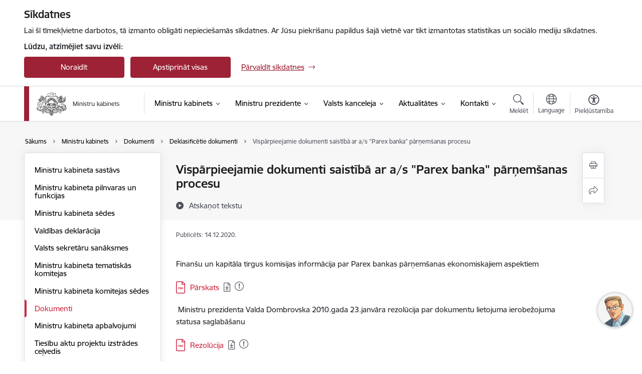

--- FILE ---
content_type: text/html; charset=UTF-8
request_url: https://www.mk.gov.lv/lv/visparpieejamie-dokumenti-saistiba-ar-parex-banka-parnemsanas-procesu
body_size: 80012
content:
<!DOCTYPE html>
<html lang="lv" dir="ltr" prefix="og: https://ogp.me/ns#" class="hidden">
  <head>
    <meta charset="utf-8" />
<script>window.dataLayer = window.dataLayer || [];function gtag(){dataLayer.push(arguments)};gtag("js", new Date());gtag("set", "developer_id.dMDhkMT", true);gtag("config", "G-HE1PKQV2HV", {"groups":"default","page_placeholder":"PLACEHOLDER_page_location","allow_ad_personalization_signals":false});</script>
<meta name="description" content="Finanšu un kapitāla tirgus komisijas informācija par Parex bankas pārņemšanas ekonomiskajiem aspektiem  Ministru prezidenta Valda Dombrovska 2010.gada 23.janvāra rezolūcija par dokumentu lietojuma" />
<link rel="canonical" href="https://www.mk.gov.lv/lv/visparpieejamie-dokumenti-saistiba-ar-parex-banka-parnemsanas-procesu" />
<meta property="og:type" content="website" />
<meta property="og:url" content="https://www.mk.gov.lv/lv/visparpieejamie-dokumenti-saistiba-ar-parex-banka-parnemsanas-procesu" />
<meta property="og:title" content="Vispārpieejamie dokumenti saistībā ar a/s &quot;Parex banka&quot; pārņemšanas procesu" />
<meta property="og:description" content="Finanšu un kapitāla tirgus komisijas informācija par Parex bankas pārņemšanas ekonomiskajiem aspektiem  Ministru prezidenta Valda Dombrovska 2010.gada 23.janvāra rezolūcija par dokumentu lietojuma" />
<meta name="twitter:card" content="summary_large_image" />
<meta name="twitter:description" content="Finanšu un kapitāla tirgus komisijas informācija par Parex bankas pārņemšanas ekonomiskajiem aspektiem  Ministru prezidenta Valda Dombrovska 2010.gada 23.janvāra rezolūcija par dokumentu lietojuma" />
<meta name="twitter:title" content="Vispārpieejamie dokumenti saistībā ar a/s &quot;Parex banka&quot; pārņemšanas procesu" />
<meta name="MobileOptimized" content="width" />
<meta name="HandheldFriendly" content="true" />
<meta name="viewport" content="width=device-width, initial-scale=1.0, minimum-scale=1.0" />
<link rel="preload" href="https://www.mk.gov.lv/themes/custom/ministry/assets/fonts/webfonts/356EBC_27_0.woff2" as="font" crossorigin="" />
<link rel="preload" href="https://www.mk.gov.lv/themes/custom/ministry/assets/fonts/webfonts/356EBC_2B_0.woff2" as="font" crossorigin="" />
<link rel="preload" href="https://www.mk.gov.lv/themes/custom/ministry/assets/fonts/webfonts/356EBC_29_0.woff2" as="font" crossorigin="" />
<style>:root {--brand-color: #9D2235;--brand-color01: #CE2841;--logo-color: #9D2235;}</style>
<script defer data-domain="mk.gov.lv" src="https://plausible.io/js/script.outbound-links.js"></script><style>#sliding-popup.sliding-popup-top { position: fixed; }</style>
<style>.footer_bg_img { background-image: url(https://www.mk.gov.lv/sites/mk/files/styles/front_bg/public/gallery_images/sajutu_attels.jpg?itok=hEAM8dkM); }</style>
<link rel="icon" href="/sites/mk/files/ministrija_32x32px_0.png" type="image/png" />
<link rel="alternate" hreflang="lv" href="https://www.mk.gov.lv/lv/visparpieejamie-dokumenti-saistiba-ar-parex-banka-parnemsanas-procesu" />
<script src="/sites/mk/files/eu_cookie_compliance/eu_cookie_compliance.script.js?t8vfja" defer></script>
<script>window.a2a_config=window.a2a_config||{};a2a_config.callbacks=[];a2a_config.overlays=[];a2a_config.templates={};</script>

    <title>Vispārpieejamie dokumenti saistībā ar a/s &quot;Parex banka&quot; pārņemšanas procesu | Ministru kabinets</title>
    <link rel="stylesheet" media="all" href="/sites/mk/files/css/css_cfU0MRVdzGVdGSCwj8qxJExcDbpcAOgYpO2vEzPyTXs.css" />
<link rel="stylesheet" media="all" href="/sites/mk/files/css/css_9Q0cNVRtu1D_7_--9OQG3letlqPsE5Lrxj2rne3YUwY.css" />

    
  </head>
          
      <body data-theme="ministru_kabinets" class="node-370 node-type--basic-page theme-ministry type-basic_page role--anonymous with-subnav no-sidebar">
    <div id="skip">
      <a href="#content-area" class="visually-hidden focusable skip-link jump-to-main-navigation">
        Pāriet uz lapas saturu
      </a>
    </div>
    
      <div class="dialog-off-canvas-main-canvas" data-off-canvas-main-canvas>
    <div class="spinner-border spinner-border-sm ajax-loader hide"></div>


  <!-- ___ MAIN CONTENT GRID LOGIC  -->
                
  
<!-- ___ /MAIN CONTENT GRID LOGIC  -->

<div class="layout-container">

  <!-- ______________________ HEADER _______________________ -->
  <div class="header-wrapper">
  <div id="cookie-element-wrap"></div>
      <header id="header">
      <div class="container">
        <div id="header-region">
            <div id="block-ministry-branding" class="settings-tray-editable block-system block-ministry-branding" data-drupal-settingstray="editable">
  
    
                <a href="/lv" title="Ministru kabinets" rel="home" class="site-logo logo-default" tabindex="0">
      <img src="/sites/mk/files/lv-mazs-melnbalsts.png" alt="Ministru kabinets" />
    </a>
  
              <a href="/lv" title="Ministru kabinets" rel="home" class="site-logo logo-white" tabindex="0">
      <img src="/sites/mk/files/lv-mazs-caurspidigs_0.png" alt="Ministru kabinets" />
    </a>
  
              <a href="/lv" title="Ministru kabinets" rel="home" class="site-logo logo-black" tabindex="0">
      <img src="/sites/mk/files/lv-mazs-melnbalsts.png" alt="Ministru kabinets" />
    </a>
  
              <a href="/lv" title="Ministru kabinets" rel="home" class="site-logo logo-yellow" tabindex="0">
      <img src="/sites/mk/files/mazais-lv_0.png" alt="Ministru kabinets" />
    </a>
  
</div>
<div id="block-menucustomblock" class="settings-tray-editable block-menu-custom block-menucustomblock" data-drupal-settingstray="editable">
  
    
      


<nav class="navbar navbar-expand-xl" aria-label="Galvenā navigācija">
  <button class="navbar-toggler" type="button" data-toggle="collapse" data-target="#mobileMenuElement" aria-controls="mobileMenuElement" aria-expanded="false" aria-label="Toggle navigation">
    <span class="fal icon-bars"></span>
    <span class="menu-mobile-text d-none d-sm-block d-md-none d-flex justify-content-center flex-column">
        Izvēlne
    </span>
  </button>

    <div class="menu-mobile-tab">
    <span class="fal icon-bars"></span>
    <span class="navbar-toggler-text">Izvēlne</span>
  </div>

  <div class="collapse navbar-collapse" id="mobileMenuElement">
    <div id="menu-tree-main">

      <div id="menu-tree-mobile">
        <div id="menu-header">
          <div class="close-menu rounded-circle" data-toggle="collapse" data-target="#mobileMenuElement" aria-controls="mobileMenuElement" aria-expanded="false" aria-label="Toggle navigation">
            <span class="icon-times"></span>
          </div>
        </div>

        <div class="menu-mobile-current-title">
          <div class="menu-title"></div>
          <div class="back-menu">
            <div class="back-icon icon-level-back"></div>
            <div class="back-text">Atpakaļ</div>
          </div>
          <div class="history-tree">
          </div>
        </div>

        <ul class="main-nav">
        </ul>

        <div class="placeholder-user-tools-language"></div>
        <div class="placeholder-user-tools-settings"></div>

        <ul id="nav-initial">
                      <li class="active-trail has-children nav-item">
                              <a href="/lv/ministru-kabinets"   data-uuid="348585a2-4690-41b0-b5c7-da0b2eca002b" class="nav-link">
                  Ministru kabinets
                                  </a>
                <ul class="child-nav" data-uuid="348585a2-4690-41b0-b5c7-da0b2eca002b">
                                            <li data-parent-uuid="76627f3c-6d49-425f-b98a-f77c6eb25a8a" class="has-children nav-item">
      <a href="/lv/ministru-kabineta-sastavs"   data-uuid="76627f3c-6d49-425f-b98a-f77c6eb25a8a" class="nav-link">
        Ministru kabineta sastāvs
              </a>
      <ul class="child-nav" data-uuid="76627f3c-6d49-425f-b98a-f77c6eb25a8a">
                        <li data-uuid="e9abb4ff-dfcb-4ff2-b431-cf05233b68fb" class="nav-item mobile-without-children">
      <a href="/lv/darbinieks/evika-silina"   class="nav-link">
      Ministru prezidente
            </a>
    </li>
  
                        <li data-uuid="3db33a23-0ef4-4a9e-aa99-b59107acb5aa" class="nav-item mobile-without-children">
      <a href="/lv/darbinieks/andris-spruds"   class="nav-link">
      Aizsardzības ministrs
            </a>
    </li>
  
                        <li data-uuid="6a796a97-2425-4955-a321-50dd31f71d5a" class="nav-item mobile-without-children">
      <a href="/lv/darbinieks/inese-libina-egnere"   class="nav-link">
      Tieslietu ministre
            </a>
    </li>
  
                        <li data-uuid="46e6f802-9425-4f6a-9a32-179f37e7ad43" class="nav-item mobile-without-children">
      <a href="/lv/darbinieks/baiba-braze-0"   class="nav-link">
      Ārlietu ministre
            </a>
    </li>
  
                        <li data-uuid="4b97c884-a194-4cf9-8596-87e3f0ab47cb" class="nav-item mobile-without-children">
      <a href="/lv/darbinieks/viktors-valainis"   class="nav-link">
      Ekonomikas ministrs
            </a>
    </li>
  
                        <li data-uuid="e37989a7-69f7-4395-9e60-105bade3433d" class="nav-item mobile-without-children">
      <a href="/lv/darbinieks/arvils-aseradens"   class="nav-link">
      Finanšu ministrs
            </a>
    </li>
  
                        <li data-uuid="127150c0-e887-458b-9b95-0ceb6903240f" class="nav-item mobile-without-children">
      <a href="/lv/darbinieks/rihards-kozlovskis"   class="nav-link">
      Iekšlietu ministrs
            </a>
    </li>
  
                        <li data-uuid="298ac276-a386-45f3-99c7-ae06b30a97c3" class="nav-item mobile-without-children">
      <a href="/lv/darbinieks/dace-melbarde"   class="nav-link">
      Izglītības un zinātnes ministre
            </a>
    </li>
  
                        <li data-uuid="50c5027b-6c0b-4c7b-8b72-bc13960d1eeb" class="nav-item mobile-without-children">
      <a href="/lv/darbinieks/agnese-lace"   class="nav-link">
      Kultūras ministre
            </a>
    </li>
  
                        <li data-uuid="63552b06-8201-423f-afdd-ec1f1492d3e0" class="nav-item mobile-without-children">
      <a href="/lv/darbinieks/kaspars-melnis"   class="nav-link">
      Klimata un enerģētikas ministrs
            </a>
    </li>
  
                        <li data-uuid="a8b50efa-986d-4010-950d-7cefdb63e861" class="nav-item mobile-without-children">
      <a href="/lv/darbinieks/reinis-uzulnieks"   class="nav-link">
      Labklājības ministrs
            </a>
    </li>
  
                        <li data-uuid="ac60b0b2-6d76-4faf-aabd-b54603c4e519" class="nav-item mobile-without-children">
      <a href="/lv/darbinieks/atis-svinka"   class="nav-link">
      Satiksmes ministrs
            </a>
    </li>
  
                        <li data-uuid="40a1788a-b94a-4cf4-8ed7-510b7f82172b" class="nav-item mobile-without-children">
      <a href="/lv/darbinieks/hosams-abu-meri"   class="nav-link">
      Veselības ministrs
            </a>
    </li>
  
                        <li data-uuid="6d7c107a-8ae5-4acb-abd0-bea8e9f670c7" class="nav-item mobile-without-children">
      <a href="/lv/darbinieks/raimonds-cudars"   class="nav-link">
      Viedās administrācijas un reģionālās attīstības ministrs
            </a>
    </li>
  
                        <li data-uuid="a2799405-ea7f-4eb4-ad2e-299613e928ea" class="nav-item mobile-without-children">
      <a href="/lv/darbinieks/armands-krauze"   class="nav-link">
      Zemkopības ministrs
            </a>
    </li>
  
              </ul>
    </li>
  
                                            <li data-uuid="7816c546-9c41-416a-bc3a-b91efbd11d8f" class="nav-item mobile-without-children">
      <a href="/lv/ministru-kabineta-pilnvaras-un-funkcijas"   class="nav-link">
      Ministru kabineta pilnvaras un funkcijas
            </a>
    </li>
  
                                            <li data-parent-uuid="21a0a112-cbcf-48cd-af9a-cfbca12779ec" class="has-children nav-item">
      <a href="/lv/ministru-kabineta-sedes"   data-uuid="21a0a112-cbcf-48cd-af9a-cfbca12779ec" class="nav-link">
        Ministru kabineta sēdes
              </a>
      <ul class="child-nav" data-uuid="21a0a112-cbcf-48cd-af9a-cfbca12779ec">
                        <li data-uuid="8f70ae36-0943-49df-97a9-e1f742965d7d" class="nav-item mobile-without-children">
      <a href="/lv/tiesraide"   class="nav-link">
      Tiešraide
            </a>
    </li>
  
                        <li data-uuid="f0eda32b-be1b-4a74-b2ff-3861bd630b75" class="nav-item mobile-without-children">
      <a href="/lv/pieteikties-ministru-kabineta-sedei"   class="nav-link">
      Pieteikties Ministru kabineta sēdei
            </a>
    </li>
  
                        <li data-uuid="908073e7-c366-404e-8736-16dd074afc5f" class="nav-item mobile-without-children">
      <a href="https://tapportals.mk.gov.lv/meetings/cabinet_ministers"  data-external-link="TRUE" class="nav-link">
      Darba kārtības un protokoli
            </a>
    </li>
  
                        <li data-uuid="9cbf407e-9b0d-491f-8cf1-20bc0f0f0dab" class="nav-item mobile-without-children">
      <a href="https://likumi.lv/ta/veids/ministru-kabinets/protokoli" target="_blank" data-external-link="TRUE" class="nav-link">
      Protokoli (līdz 08.09.2021.)
            </a>
    </li>
  
              </ul>
    </li>
  
                                            <li data-uuid="9852846c-4699-42d0-8b61-04fc8fb7cdd1" class="nav-item mobile-without-children">
      <a href="/lv/ministru-kabineta-evikas-silinas-valdibas-deklaracija"   class="nav-link">
      Valdības deklarācija
            </a>
    </li>
  
                                            <li data-parent-uuid="cfa7f0cc-7ed3-449c-8fa8-574eb042ca49" class="has-children nav-item">
      <a href="/lv/valsts-sekretaru-sanaksmes"   data-uuid="cfa7f0cc-7ed3-449c-8fa8-574eb042ca49" class="nav-link">
        Valsts sekretāru sanāksmes
              </a>
      <ul class="child-nav" data-uuid="cfa7f0cc-7ed3-449c-8fa8-574eb042ca49">
                        <li data-uuid="dcbab4d3-42f2-4048-aed6-05d9c8ce61ca" class="nav-item mobile-without-children">
      <a href="https://tapportals.mk.gov.lv/meetings/state_secretaries"  data-external-link="TRUE" class="nav-link">
      Darba kārtības un protokoli
            </a>
    </li>
  
                        <li data-uuid="141a7a19-90cc-493d-8fde-292dfa3a2323" class="nav-item mobile-without-children">
      <a href="/lv/pieteiksanas-valsts-sekretaru-sanaksmei"   class="nav-link">
      Pieteikties valsts sekretāru sanāksmei
            </a>
    </li>
  
                        <li data-uuid="48eb8764-cb82-48fa-af00-47068f089bae" class="nav-item mobile-without-children">
      <a href="https://www.youtube.com/watch?v=WK-NykB0hbk&amp;list=PLxxK65h4EFydCqeyVFbBFurn7TTZeKoXW"  data-external-link="TRUE" class="nav-link">
      Sanāksmju ieraksti
            </a>
    </li>
  
              </ul>
    </li>
  
                                            <li data-parent-uuid="c3e434de-25da-4122-a644-3b49b11682f3" class="has-children nav-item">
      <a href="/lv/ministru-kabineta-tematiskas-komitejas"   data-uuid="c3e434de-25da-4122-a644-3b49b11682f3" class="nav-link">
        Ministru kabineta tematiskās komitejas
              </a>
      <ul class="child-nav" data-uuid="c3e434de-25da-4122-a644-3b49b11682f3">
                        <li data-uuid="da70aea4-e350-49dd-af58-c20b86c5715f" class="nav-item mobile-without-children">
      <a href="/lv/civilas-aizsardzibas-un-katastrofu-parvaldisanas-sistemas-tematiska-komiteja-0"   class="nav-link">
      Civilās aizsardzības un katastrofu pārvaldīšanas sistēmas tematiskā komiteja
            </a>
    </li>
  
                        <li data-uuid="c8daf928-b294-4478-b026-28223f477ab6" class="nav-item mobile-without-children">
      <a href="/lv/digitalas-modernizacijas-tematiska-komiteja"   class="nav-link">
      Digitālās modernizācijas tematiskā komiteja
            </a>
    </li>
  
                        <li data-uuid="261d5b85-5cdc-484d-9de9-9afacdacafc3" class="nav-item mobile-without-children">
      <a href="/lv/eiropas-savienibas-fondu-tematiska-komiteja-0"   class="nav-link">
      Eiropas Savienības fondu tematiskā komiteja
            </a>
    </li>
  
                        <li data-uuid="1959cf7b-1ae0-495d-bd01-8e2b61037b89" class="nav-item mobile-without-children">
      <a href="/lv/strategiskas-vadibas-tematiska-komiteja"   class="nav-link">
      Stratēģiskās vadības tematiskā komiteja
            </a>
    </li>
  
                        <li data-uuid="b564538f-31c4-4c7f-b3c2-5fe0cda0c69a" class="nav-item mobile-without-children">
      <a href="/lv/energetikas-vides-un-klimata-jautajumu-komiteja"   class="nav-link">
      Enerģētikas, vides un klimata jautājumu komiteja
            </a>
    </li>
  
                        <li data-uuid="6e052d14-29a2-4e8f-b79e-ab07b2b0ab25" class="nav-item mobile-without-children">
      <a href="/lv/konkuretspejas-un-izaugsmes-tematiska-komiteja"   class="nav-link">
      Konkurētspējas un izaugsmes tematiskā komiteja
            </a>
    </li>
  
                        <li data-uuid="d63138bd-a181-407a-8ef3-5b26870ffb51" class="nav-item mobile-without-children">
      <a href="/lv/rail-baltica-projekta-istenosanas-tematiska-komiteja"   class="nav-link">
      Rail Baltica projekta īstenošanas tematiskā komiteja
            </a>
    </li>
  
                        <li data-uuid="0e00f10c-fcc5-4bf0-b9f6-534965c1e7d3" class="nav-item mobile-without-children">
      <a href="/lv/latvijas-austrumu-pierobezas-socialekonomiskas-attistibas-un-drosibas-stiprinasanas-tematiska-komiteja"   class="nav-link">
      Latvijas austrumu pierobežas sociālekonomiskās attīstības un drošības stiprināšanas tematiskā komiteja
            </a>
    </li>
  
                        <li data-uuid="6a1ea393-c497-453d-9973-c29593ef8bc7" class="nav-item mobile-without-children">
      <a href="/lv/ministru-kabineta-tematiskas-komitejas-kas-beigusas-darbibu"   class="nav-link">
      Ministru kabineta tematiskās komitejas, kas beigušas darbību
            </a>
    </li>
  
              </ul>
    </li>
  
                                            <li data-parent-uuid="7f4d302b-4213-4204-87ee-f3c0a197c0ef" class="has-children nav-item">
      <a href="/lv/ministru-kabineta-komitejas-sedes"   data-uuid="7f4d302b-4213-4204-87ee-f3c0a197c0ef" class="nav-link">
        Ministru kabineta komitejas sēdes
              </a>
      <ul class="child-nav" data-uuid="7f4d302b-4213-4204-87ee-f3c0a197c0ef">
                        <li data-uuid="f4346197-d5ec-4470-bf92-312a509b9d44" class="nav-item mobile-without-children">
      <a href="https://tapportals.mk.gov.lv/meetings/committee_cabinet_ministers" target="_blank" data-external-link="TRUE" class="nav-link">
      Darba kārtības un protokoli
            </a>
    </li>
  
              </ul>
    </li>
  
                                            <li data-parent-uuid="3aff1979-4c5c-4650-9064-9e1247276a05" class="has-children nav-item">
      <a href="/lv/ministru-kabineta-darbibu-regulejosie-dokumenti"   data-uuid="3aff1979-4c5c-4650-9064-9e1247276a05" class="nav-link">
        Dokumenti
              </a>
      <ul class="child-nav" data-uuid="3aff1979-4c5c-4650-9064-9e1247276a05">
                        <li data-uuid="a3905b36-3165-4668-ac0e-75109f178bef" class="nav-item mobile-without-children">
      <a href="/lv/ministru-kabineta-darbibu-regulejosie-dokumenti"   class="nav-link">
      Ministru kabineta darbību regulējošie dokumenti
            </a>
    </li>
  
                        <li data-uuid="bed2185d-ee0b-402e-9992-c67531f71078" class="nav-item mobile-without-children">
      <a href="/lv/ministru-kabineta-evikas-silinas-valdibas-deklaracija"   class="nav-link">
      Valdības deklarācija
            </a>
    </li>
  
                        <li data-parent-uuid="b0f0878b-8d71-4bb1-abf3-ceda0d268fc0" class="has-children nav-item">
      <a href="/lv/deklasificetie-dokumenti"   data-uuid="b0f0878b-8d71-4bb1-abf3-ceda0d268fc0" class="nav-link">
        Deklasificētie dokumenti
              </a>
      <ul class="child-nav" data-uuid="b0f0878b-8d71-4bb1-abf3-ceda0d268fc0">
                        <li data-uuid="58bfd147-56d2-4763-bea3-10287245442f" class="nav-item mobile-without-children">
      <a href="/lv/visparpieejamie-dokumenti-saistiba-ar-parex-banka-parnemsanas-procesu"   class="nav-link">
      Dokumenti par a/s Parex banka
            </a>
    </li>
  
                        <li data-uuid="ab24e53a-f796-4457-a549-edcd4890a594" class="nav-item mobile-without-children">
      <a href="/lv/citi-tiesibu-akti"   class="nav-link">
      Citi tiesību akti
            </a>
    </li>
  
                        <li data-uuid="48f0a3b4-f090-4338-9e44-7e40d94a27e0" class="nav-item mobile-without-children">
      <a href="/lv/sezu-protokollemumi"   class="nav-link">
      Sēžu protokollēmumi
            </a>
    </li>
  
              </ul>
    </li>
  
              </ul>
    </li>
  
                                            <li data-parent-uuid="e6a34f0a-d89f-4772-a865-1b788e7f4b49" class="has-children nav-item">
      <a href="/lv/ministru-kabineta-apbalvojumi"   data-uuid="e6a34f0a-d89f-4772-a865-1b788e7f4b49" class="nav-link">
        Ministru kabineta apbalvojumi
              </a>
      <ul class="child-nav" data-uuid="e6a34f0a-d89f-4772-a865-1b788e7f4b49">
                        <li data-uuid="a2104d69-5c33-40d5-9402-166aa29702f2" class="nav-item mobile-without-children">
      <a href="/lv/ministru-kabineta-balvas-sanemeji"   class="nav-link">
      Ministru kabineta balvas saņēmēji
            </a>
    </li>
  
                        <li data-uuid="2250f20a-255f-4e9e-96ae-e9b3d970ed98" class="nav-item mobile-without-children">
      <a href="/lv/apbalvosanas-padome"   class="nav-link">
      Apbalvošanas padome
            </a>
    </li>
  
              </ul>
    </li>
  
                                            <li data-uuid="028b51f2-fefe-49a1-87c1-c507d7e9a945" class="nav-item mobile-without-children">
      <a href="/lv/tiesibu-aktu-projektu-izstrades-celvedis"   class="nav-link">
      Tiesību aktu projektu izstrādes ceļvedis
            </a>
    </li>
  
                                            <li data-uuid="02eb825b-78b4-4c80-bcf6-b51ee727db24" class="nav-item mobile-without-children">
      <a href="/lv/ministru-kabineta-vesture"   class="nav-link">
      Vēsture
            </a>
    </li>
  
                                  </ul>
                          </li>
                      <li class=" has-children nav-item">
                              <a href="/lv/ministru-prezidents"   data-uuid="d508abfe-e15f-4377-94fa-ce9f5ff150b6" class="nav-link">
                  Ministru prezidente
                                  </a>
                <ul class="child-nav" data-uuid="d508abfe-e15f-4377-94fa-ce9f5ff150b6">
                                            <li data-uuid="f723daaf-db60-4c59-bfac-463687a96c56" class="nav-item mobile-without-children">
      <a href="/lv/darbinieks/evika-silina"   class="nav-link">
      Ministru prezidente Evika Siliņa
            </a>
    </li>
  
                                            <li data-uuid="9d41b519-398f-4226-92c7-5b636a549556" class="nav-item mobile-without-children">
      <a href="/lv/ministru-prezidenta-darba_kartiba"   class="nav-link">
      Ministru prezidentes kalendārs
            </a>
    </li>
  
                                            <li data-uuid="911ef0ed-6b18-4976-bf60-e9dbd1918014" class="nav-item mobile-without-children">
      <a href="/lv/ministru-prezidenta-funkcijas-un-pienakumi"   class="nav-link">
      Funkcijas
            </a>
    </li>
  
                                            <li data-uuid="b7ad479a-d948-4ef7-9e2f-c5386ebadf1f" class="nav-item mobile-without-children">
      <a href="/lv/ministru-prezidenta-padotiba-esosas-iestades"   class="nav-link">
      Padotības iestādes
            </a>
    </li>
  
                                            <li data-uuid="35cfb9c0-d824-4237-be94-54929916b438" class="nav-item mobile-without-children">
      <a href="/lv/padomes-un-darba-grupas-0"   class="nav-link">
      Padomes un darba grupas 
            </a>
    </li>
  
                                            <li data-uuid="48702914-2c34-4b61-ad18-5dc5bac39d01" class="nav-item mobile-without-children">
      <a href="/lv/ministru-prezidenta-birojs"   class="nav-link">
      Ministru prezidentes birojs
            </a>
    </li>
  
                                            <li data-parent-uuid="37bb8d96-ab4a-4d6a-8825-8deafe17312a" class="has-children nav-item">
      <a href="/lv/ministru-prezidentu-runas"   data-uuid="37bb8d96-ab4a-4d6a-8825-8deafe17312a" class="nav-link">
        Ministru prezidentu runas
              </a>
      <ul class="child-nav" data-uuid="37bb8d96-ab4a-4d6a-8825-8deafe17312a">
                        <li data-uuid="842b62eb-ba2a-4f7b-a364-c1d62edd11e9" class="nav-item mobile-without-children">
      <a href="/lv/ministru-prezidentes-evikas-silinas-runas"   class="nav-link">
      Ministru prezidentes Evikas Siliņas runas
            </a>
    </li>
  
                        <li data-uuid="ebdddf24-e93e-46d5-b084-b767b5771350" class="nav-item mobile-without-children">
      <a href="/lv/ministru-prezidenta-krisjana-karina-runas"   class="nav-link">
      Ministru prezidenta Krišjāņa Kariņa runas
            </a>
    </li>
  
                        <li data-uuid="07ed88e3-7c89-4638-8ab2-d621146ad3b5" class="nav-item mobile-without-children">
      <a href="/lv/ministru-prezidenta-mara-kucinska-runas"   class="nav-link">
      Ministru prezidenta Māra Kučinska runas
            </a>
    </li>
  
                        <li data-uuid="b8dd7f78-fdba-4a57-ba6d-54e7e52058ab" class="nav-item mobile-without-children">
      <a href="/lv/ministru-prezidentes-laimdotas-straujumas-runas"   class="nav-link">
      Ministru prezidentes Laimdotas Straujumas runas
            </a>
    </li>
  
              </ul>
    </li>
  
                                            <li data-uuid="01cd16e5-7242-4fc9-9693-ab9f9f8fc1e2" class="nav-item mobile-without-children">
      <a href="/lv/bijusie-ministru-prezidenti"   class="nav-link">
      Bijušie Ministru prezidenti
            </a>
    </li>
  
                                            <li data-uuid="86180561-a083-4db2-acb5-597f96caad8f" class="nav-item mobile-without-children">
      <a href="/lv/pateicibas-un-atzinibas-raksti"   class="nav-link">
      Pateicības un atzinības raksti
            </a>
    </li>
  
                                            <li data-uuid="19233502-0092-4c4e-bec4-c1296148b246" class="nav-item mobile-without-children">
      <a href="/lv/diplomatiskas-davanas"   class="nav-link">
      Diplomātiskās dāvanas
            </a>
    </li>
  
                                  </ul>
                          </li>
                      <li class=" has-children nav-item">
                              <a href="/lv/valsts-kanceleja"   data-uuid="7d5b8bd0-ae3b-4384-9ac6-a48acf793fb1" class="nav-link">
                  Valsts kanceleja 
                                  </a>
                <ul class="child-nav" data-uuid="7d5b8bd0-ae3b-4384-9ac6-a48acf793fb1">
                                            <li data-parent-uuid="0deea386-dd1f-4af1-9aba-dc0ff8ce052a" class="has-children nav-item">
      <a href="/lv/valsts-parvaldes-attistibas-politika"   data-uuid="0deea386-dd1f-4af1-9aba-dc0ff8ce052a" class="nav-link">
        Valsts pārvaldes attīstības politika
              </a>
      <ul class="child-nav" data-uuid="0deea386-dd1f-4af1-9aba-dc0ff8ce052a">
                        <li data-uuid="a34e2eee-6d35-4406-995b-6308fbec8c99" class="nav-item mobile-without-children">
      <a href="/lv/strategiska-planosana"   class="nav-link">
      Stratēģiskā plānošana 
            </a>
    </li>
  
                        <li data-uuid="9b7df41f-bfa4-40fe-a8af-6b1836cd439e" class="nav-item mobile-without-children">
      <a href="/lv/birokratijas-mazinasana"   class="nav-link">
      Birokrātijas mazināšana
            </a>
    </li>
  
                        <li data-parent-uuid="ab63693c-41d3-4451-b716-fdd2cc3d80f6" class="has-children nav-item">
      <a href="/lv/valsts-parvaldes-reformas"   data-uuid="ab63693c-41d3-4451-b716-fdd2cc3d80f6" class="nav-link">
        Valsts pārvaldes reformas
              </a>
      <ul class="child-nav" data-uuid="ab63693c-41d3-4451-b716-fdd2cc3d80f6">
                        <li data-uuid="dc0126f3-d1db-41a0-84c1-831920591e60" class="nav-item mobile-without-children">
      <a href="/lv/valsts-parvaldes-modernizacijas-plans"   class="nav-link">
      Valsts pārvaldes modernizācijas plāns
            </a>
    </li>
  
                        <li data-uuid="eb48c3ea-3705-4f63-8847-2851ec27f8ab" class="nav-item mobile-without-children">
      <a href="/lv/valsts-parvaldes-refomu-plans-2020"   class="nav-link">
      Valsts pārvaldes refomu plāns 2020
            </a>
    </li>
  
              </ul>
    </li>
  
                        <li data-uuid="6f7899bc-928c-40a6-a0e4-8fc5e81358bc" class="nav-item mobile-without-children">
      <a href="/lv/inovacijas-laboratorija"   class="nav-link">
      Inovācija un eksperimentēšana
            </a>
    </li>
  
                        <li data-uuid="8973e592-3272-4dd1-ac2b-476defb7c7c3" class="nav-item mobile-without-children">
      <a href="/lv/administrativa-sloga-un-normativisma-mazinasana"   class="nav-link">
      Administratīvā sloga mazināšana 
            </a>
    </li>
  
              </ul>
    </li>
  
                                            <li data-parent-uuid="94558103-4ed7-4a4d-88e7-18cf47c4196c" class="has-children nav-item">
      <a href="/lv/laba-parvaldiba"   data-uuid="94558103-4ed7-4a4d-88e7-18cf47c4196c" class="nav-link">
        Laba pārvaldība
              </a>
      <ul class="child-nav" data-uuid="94558103-4ed7-4a4d-88e7-18cf47c4196c">
                        <li data-uuid="9fa98698-33e4-41fe-a30b-ff396acf542a" class="nav-item mobile-without-children">
      <a href="/lv/atverta-parvaldiba"   class="nav-link">
      Atvērta pārvaldība
            </a>
    </li>
  
                        <li data-uuid="64e7c969-3937-4a2b-b313-45e649434c2a" class="nav-item mobile-without-children">
      <a href="/lv/trauksmes-celsanas-sistema"   class="nav-link">
      Trauksmes celšanas sistēma
            </a>
    </li>
  
                        <li data-uuid="0e9f445e-c876-41f3-9091-e2721ef24a1b" class="nav-item mobile-without-children">
      <a href="/lv/valsts-parvaldes-vertibas-un-etikas-principi-0"   class="nav-link">
      Valsts pārvaldes vērtības un ētikas principi
            </a>
    </li>
  
                        <li data-uuid="117d74db-979e-422d-85ba-3f5e27e09f84" class="nav-item mobile-without-children">
      <a href="/lv/lemumu-pienemsanas-atklatiba"   class="nav-link">
      Lēmumu pieņemšanas atklātība
            </a>
    </li>
  
              </ul>
    </li>
  
                                            <li data-parent-uuid="48ec185d-fcdd-4135-88df-ab5295ca9d0e" class="has-children nav-item">
      <a href="/lv/cilvekresursu-attistibas-politika-0"   data-uuid="48ec185d-fcdd-4135-88df-ab5295ca9d0e" class="nav-link">
        Cilvēkresursu attīstības politika
              </a>
      <ul class="child-nav" data-uuid="48ec185d-fcdd-4135-88df-ab5295ca9d0e">
                        <li data-parent-uuid="53e72093-4e5d-4e16-a686-c43ac1190332" class="has-children nav-item">
      <a href="/lv/augstaka-limena-vaditaju-lideribas-programma"   data-uuid="53e72093-4e5d-4e16-a686-c43ac1190332" class="nav-link">
        Augstākā līmeņa vadītāju līderības programma
              </a>
      <ul class="child-nav" data-uuid="53e72093-4e5d-4e16-a686-c43ac1190332">
                        <li data-uuid="50da8b21-d180-4cf0-8c61-a89083500550" class="nav-item mobile-without-children">
      <a href="/lv/augstaka-limena-vaditaju-kompetencu-ietvars"   class="nav-link">
      Augstākā līmeņa vadītāju kompetenču ietvars
            </a>
    </li>
  
                        <li data-uuid="67c267d1-d428-41bd-91e6-502f50d9f551" class="nav-item mobile-without-children">
      <a href="/lv/risinajumi-attistibu-veicinosas-vides-veidosanai"   class="nav-link">
      Risinājumi attīstību veicinošas vides veidošanai
            </a>
    </li>
  
                        <li data-uuid="ae16867e-63b6-41d1-bd41-6b747045d52b" class="nav-item mobile-without-children">
      <a href="/lv/macibu-un-attistibas-pasakumi"   class="nav-link">
      Mācību un attīstības pasākumi
            </a>
    </li>
  
              </ul>
    </li>
  
                        <li data-uuid="d19f750b-73c9-48be-a03a-636e7fcc794a" class="nav-item mobile-without-children">
      <a href="/lv/atlase-valsts-parvalde"   class="nav-link">
      Atlase valsts pārvaldē 
            </a>
    </li>
  
                        <li data-uuid="cad96599-599a-46a0-81e8-b22de07e2743" class="nav-item mobile-without-children">
      <a href="/lv/darbinieku-snieguma-vadiba"   class="nav-link">
      Darbinieku snieguma vadība
            </a>
    </li>
  
                        <li data-uuid="0557427e-1e8f-447e-b1f0-293729c550f2" class="nav-item mobile-without-children">
      <a href="/lv/elastigais-darbs"   class="nav-link">
      Elastīgais darbs
            </a>
    </li>
  
                        <li data-parent-uuid="dd15bd1d-8fbf-4299-bd70-ff1dcdce18be" class="has-children nav-item">
      <a href="/lv/jautajumi-saistiba-ar-valsts-civildienesta-attiecibam"   data-uuid="dd15bd1d-8fbf-4299-bd70-ff1dcdce18be" class="nav-link">
        Jautājumi saistībā ar valsts civildienesta attiecībām
              </a>
      <ul class="child-nav" data-uuid="dd15bd1d-8fbf-4299-bd70-ff1dcdce18be">
                        <li data-uuid="81c61a37-8b7d-4822-8c77-aaa108639739" class="nav-item mobile-without-children">
      <a href="/lv/biezak-uzdotie-jautajumi-par-valsts-civildienesta-likuma-piemerosanu"   class="nav-link">
      Biežāk uzdotie jautājumi par Valsts civildienesta likuma piemērošanu
            </a>
    </li>
  
                        <li data-uuid="f6b159f7-fa4e-425f-a00a-bed90c221cfa" class="nav-item mobile-without-children">
      <a href="/lv/disciplinaratbildiba-valsts-civildienesta"   class="nav-link">
      Disciplināratbildība valsts civildienestā   
            </a>
    </li>
  
                        <li data-uuid="fd93be2c-a182-417a-8be1-412698211ebc" class="nav-item mobile-without-children">
      <a href="/lv/vadlinijas-un-citi-noderigi-materiali"   class="nav-link">
      Vadlīnijas un citi noderīgi materiāli
            </a>
    </li>
  
              </ul>
    </li>
  
                        <li data-uuid="8cef582c-a06a-4f10-b6b4-112ee1b29592" class="nav-item mobile-without-children">
      <a href="/lv/valsts-parvaldes-vertibu-un-etikas-iedzivinasana"   class="nav-link">
      Valsts pārvaldes vērtību un ētikas iedzīvināšana 
            </a>
    </li>
  
                        <li data-uuid="9665c59e-e261-4236-934a-bfd2aa08defd" class="nav-item mobile-without-children">
      <a href="/lv/iesaistisanas-izpete"   class="nav-link">
      Iesaistīšanās izpēte
            </a>
    </li>
  
                        <li data-uuid="4e3cea66-4515-410f-9ffa-14e53d6aad9b" class="nav-item mobile-without-children">
      <a href="/lv/macisanas-un-attistiba-valsts-parvalde"   class="nav-link">
      Mācīšanās un attīstība
            </a>
    </li>
  
              </ul>
    </li>
  
                                            <li data-parent-uuid="b5f460b3-1ccd-45b5-868f-a3dc2f2a4c6c" class="has-children nav-item">
      <a href="/lv/atlidziba-un-nodarbinatie"   data-uuid="b5f460b3-1ccd-45b5-868f-a3dc2f2a4c6c" class="nav-link">
        Atlīdzība un nodarbinātie
              </a>
      <ul class="child-nav" data-uuid="b5f460b3-1ccd-45b5-868f-a3dc2f2a4c6c">
                        <li data-parent-uuid="440cf992-bb92-4126-baff-ea43181812a9" class="has-children nav-item">
      <a href="/lv/amatu-klasifikacijas-process"   data-uuid="440cf992-bb92-4126-baff-ea43181812a9" class="nav-link">
        Atlīdzības sistēmas reforma
              </a>
      <ul class="child-nav" data-uuid="440cf992-bb92-4126-baff-ea43181812a9">
                        <li data-uuid="27a04cc4-2a42-47b6-8bc2-8ae74627b4ba" class="nav-item mobile-without-children">
      <a href="/lv/atlidzibas-regulejuma-izmainas-no-1-julija"   class="nav-link">
      Atlīdzības regulējuma izmaiņas no 2022. gada 1. jūlija
            </a>
    </li>
  
                        <li data-uuid="846dc863-0b3a-47b4-9d9d-1476d9040d20" class="nav-item mobile-without-children">
      <a href="/lv/atlidzibas-uzskaites-sistema"   class="nav-link">
      Atlīdzības uzskaites sistēma
            </a>
    </li>
  
              </ul>
    </li>
  
                        <li data-uuid="9d10d18b-7ce3-47ab-a093-a36ecc835572" class="nav-item mobile-without-children">
      <a href="/lv/izdienas-pensijas"   class="nav-link">
      Izdienas pensiju sistēmas sakārtošana
            </a>
    </li>
  
                        <li data-uuid="3af5b287-d23b-4d02-89fa-197bdeccf1e3" class="nav-item mobile-without-children">
      <a href="/lv/vakancu-banka"   class="nav-link">
      Vakanču banka
            </a>
    </li>
  
                        <li data-uuid="2a91723b-9515-4e3c-9180-92e39df1d53f" class="nav-item mobile-without-children">
      <a href="/lv/atlidziba"   class="nav-link">
      Jautājumi par Atlīdzības likumu un atlīdzības noteikšanas kārtību
            </a>
    </li>
  
                        <li data-uuid="3dac1db1-6a50-4a22-9331-2b9b6a39f641" class="nav-item mobile-without-children">
      <a href="/lv/dati-par-darba-samaksu-un-nodarbinatajiem-valsts-parvalde"   class="nav-link">
      Dati par darba samaksu un nodarbinātajiem valsts pārvaldē 
            </a>
    </li>
  
                        <li data-uuid="4fc15a2d-a317-43d1-9faa-577b06d4deb7" class="nav-item mobile-without-children">
      <a href="/lv/datu-vizualizacija-par-nodarbinatajiem-valsts-parvalde"   class="nav-link">
      Datu vizualizācija par nodarbinātajiem valsts pārvaldē
            </a>
    </li>
  
              </ul>
    </li>
  
                                            <li data-parent-uuid="0f5afa44-87bc-4c25-ba4c-3a8090dc6914" class="has-children nav-item">
      <a href="/lv/attistibas-planosana-latvija"   data-uuid="0f5afa44-87bc-4c25-ba4c-3a8090dc6914" class="nav-link">
        Attīstības plānošana Latvijā
              </a>
      <ul class="child-nav" data-uuid="0f5afa44-87bc-4c25-ba4c-3a8090dc6914">
                        <li data-uuid="096cf7b1-6948-49c8-bad4-dabff501c019" class="nav-item mobile-without-children">
      <a href="/lv/latvijas-ilgtspejigas-attistibas-strategija"   class="nav-link">
      Latvijas ilgtspējīgas attīstības stratēģija
            </a>
    </li>
  
                        <li data-uuid="075e48d0-f2c0-492d-a99e-94340e612aa2" class="nav-item mobile-without-children">
      <a href="/lv/latvijas-nacionalais-attistibas-plans"   class="nav-link">
      Latvijas Nacionālais attīstības plāns 2021.-2027. gadam
            </a>
    </li>
  
                        <li data-parent-uuid="c3c6109d-d926-4167-a00c-69429755bc83" class="has-children nav-item">
      <a href="/lv/ano-ilgtspejigas-attistibas-merki"   data-uuid="c3c6109d-d926-4167-a00c-69429755bc83" class="nav-link">
        ANO Ilgtspējīgas attīstības mērķi
              </a>
      <ul class="child-nav" data-uuid="c3c6109d-d926-4167-a00c-69429755bc83">
                        <li data-uuid="b74d6798-eaf2-47ee-8420-1858ecac3420" class="nav-item mobile-without-children">
      <a href="/lv/iam-istenosana-latvija"   class="nav-link">
      ANO Ilgtspējīgas attīstības mērķu īstenošana Latvijā
            </a>
    </li>
  
                        <li data-uuid="34b1b5bc-929d-4760-972b-8aec2e5fb997" class="nav-item mobile-without-children">
      <a href="/lv/17-ilgtspejigas-attistibas-merki"   class="nav-link">
      Ilgtspējīgas attīstības mērķi
            </a>
    </li>
  
                        <li data-uuid="9564e46b-0f59-4a5f-af7c-f609942349dc" class="nav-item mobile-without-children">
      <a href="/lv/ilgtspejigas-attistibas-merku-istenosanas-kartejumi-un-metodika"   class="nav-link">
      Ilgtspējīgas attīstības mērķu īstenošanas kartējumi un metodika
            </a>
    </li>
  
              </ul>
    </li>
  
              </ul>
    </li>
  
                                            <li data-uuid="bb783c33-11ff-410d-b58a-ccf23470fbfe" class="nav-item mobile-without-children">
      <a href="/lv/valsts-kapitalsabiedribu-parvaldiba"   class="nav-link">
      Valsts kapitālsabiedrību pārvaldība
            </a>
    </li>
  
                                            <li data-parent-uuid="b8ffb607-d7bf-42fb-a1e0-23c81d05c0b5" class="has-children nav-item">
      <a href="/lv/preventiva-atbalsta-sistema-berniem"   data-uuid="b8ffb607-d7bf-42fb-a1e0-23c81d05c0b5" class="nav-link">
        Preventīvā atbalsta sistēma bērniem
              </a>
      <ul class="child-nav" data-uuid="b8ffb607-d7bf-42fb-a1e0-23c81d05c0b5">
                        <li data-uuid="f328ec74-c69f-475c-9105-a2ad30a6c609" class="nav-item mobile-without-children">
      <a href="/lv/programma-stop-4-7"   class="nav-link">
      Programma &quot;STOP 4-7&quot;
            </a>
    </li>
  
                        <li data-uuid="487fe255-aa56-4665-8ef5-8af67fcc773e" class="nav-item mobile-without-children">
      <a href="/lv/programma-kiva"   class="nav-link">
      Programma “KiVa”
            </a>
    </li>
  
                        <li data-uuid="469573cb-19c4-41cb-b054-458cff18dfc3" class="nav-item mobile-without-children">
      <a href="/lv/aba-terapija-berniem-ar-autiska-spektra-traucejumiem"   class="nav-link">
      ABA terapija bērniem ar autiskā spektra traucējumiem
            </a>
    </li>
  
                        <li data-uuid="4847fce0-584f-4ce9-a12c-d548f8483a1e" class="nav-item mobile-without-children">
      <a href="/lv/bernu-padzilinatas-izpetes-instrumenti"   class="nav-link">
      Bērnu padziļinātās izpētes instrumenti
            </a>
    </li>
  
              </ul>
    </li>
  
                                            <li data-parent-uuid="36a8c951-3400-4f40-9425-a71811ba671e" class="has-children nav-item">
      <a href="/lv/sabiedribas-lidzdalibas-politika"   data-uuid="36a8c951-3400-4f40-9425-a71811ba671e" class="nav-link">
        Sabiedrības līdzdalības politika
              </a>
      <ul class="child-nav" data-uuid="36a8c951-3400-4f40-9425-a71811ba671e">
                        <li data-uuid="fa1f16a6-9886-40bd-8eee-a2d57c868036" class="nav-item mobile-without-children">
      <a href="/lv/lidzdaliba"   class="nav-link">
      Līdzdalības iespējas valsts pārvaldē
            </a>
    </li>
  
                        <li data-uuid="f41a9154-583f-4d7a-be38-f52a81d7104f" class="nav-item mobile-without-children">
      <a href="/lv/dati-par-sabiedribas-lidzdalibu-valsts-parvalde"   class="nav-link">
      Dati par sabiedrības līdzdalību valsts pārvaldē
            </a>
    </li>
  
                        <li data-parent-uuid="1efb0ba4-8b9a-4d27-a80c-6c31914fc275" class="has-children nav-item">
      <a href="/lv/nevalstisko-organizaciju-un-ministru-kabineta-sadarbibas-memoranda-istenosanas-padome"   data-uuid="1efb0ba4-8b9a-4d27-a80c-6c31914fc275" class="nav-link">
        Nevalstisko organizāciju un Ministru kabineta sadarbības memoranda īstenošanas padome
              </a>
      <ul class="child-nav" data-uuid="1efb0ba4-8b9a-4d27-a80c-6c31914fc275">
                        <li data-uuid="a6de60f3-32f0-4db5-a355-a16f1d3fae5a" class="nav-item mobile-without-children">
      <a href="/lv/nevalstisko-organizaciju-un-ministru-kabineta-sadarbibas-memoranda-istenosanas-padomes-sedes"   class="nav-link">
      Nevalstisko organizāciju un Ministru kabineta sadarbības memoranda īstenošanas padomes sēdes
            </a>
    </li>
  
                        <li data-uuid="d4a85feb-a197-449d-98a8-4a7b50ab06e0" class="nav-item mobile-without-children">
      <a href="/lv/memoranda-darba-grupas"   class="nav-link">
      Nevalstisko organizāciju un Ministru kabineta sadarbības memoranda īstenošanas padomes darba grupas
            </a>
    </li>
  
              </ul>
    </li>
  
                        <li data-uuid="f5740344-d02c-45a8-9484-58c5f2ab97bc" class="nav-item mobile-without-children">
      <a href="/lv/padomi-un-resursi"   class="nav-link">
      Noderīgi resursi
            </a>
    </li>
  
                        <li data-uuid="b1fde57d-3512-4711-a978-8cfd39aa1613" class="nav-item mobile-without-children">
      <a href="/lv/pakalpojumi/sabiedribas-lidzdaliba-tiesibu-aktu-izstrade"   class="nav-link">
      E-pakalpojums &quot;Sabiedrības līdzdalība tiesību aktu izstrādē&quot;
            </a>
    </li>
  
                        <li data-uuid="59a698fc-b783-4b22-92a2-79019049b533" class="nav-item mobile-without-children">
      <a href="/lv/ministru-kabineta-diskusiju-dokumenti"   class="nav-link">
      Ministru kabineta diskusiju dokumenti
            </a>
    </li>
  
                        <li data-uuid="295a50df-4ff9-44bf-96cc-9789175816b6" class="nav-item mobile-without-children">
      <a href="/lv/dialoga-apli"   class="nav-link">
       Dialoga apļi
            </a>
    </li>
  
                        <li data-uuid="e136d463-f947-49e2-a54d-768c2f5522e1" class="nav-item mobile-without-children">
      <a href="/lv/nvo-delegetie-uzdevumi"   class="nav-link">
      NVO deleģētie uzdevumi
            </a>
    </li>
  
              </ul>
    </li>
  
                                            <li data-uuid="8b780c8e-c904-4d6a-8926-68b352389eee" class="nav-item mobile-without-children">
      <a href="/lv/krizes-vadibas-centrs"   class="nav-link">
      Krīzes vadības centrs
            </a>
    </li>
  
                                            <li data-parent-uuid="a18af69b-5f96-47df-b930-38071f5cfff3" class="has-children nav-item">
      <a href="/lv/stratcom"   data-uuid="a18af69b-5f96-47df-b930-38071f5cfff3" class="nav-link">
        Stratēģiskā komunikācija un informatīvās telpas drošība
              </a>
      <ul class="child-nav" data-uuid="a18af69b-5f96-47df-b930-38071f5cfff3">
                        <li data-uuid="638e3691-5629-4bbf-a140-790ec87b39d5" class="nav-item mobile-without-children">
      <a href="/lv/valsts-strategiskas-komunikacijas-un-informativas-telpas-drosibas-koncepcija"   class="nav-link">
      Valsts stratēģiskās komunikācijas un informatīvās telpas drošības koncepcija
            </a>
    </li>
  
                        <li data-uuid="254dd192-9cb0-4ba7-8134-1500609082c1" class="nav-item mobile-without-children">
      <a href="/lv/baltijas-valstu-sabiedribu-noturibas-petijumi"   class="nav-link">
      Baltijas valstu sabiedrību noturības pētījumi
            </a>
    </li>
  
                        <li data-uuid="689c3402-cc06-42b5-ad1b-f4d979535ac5" class="nav-item mobile-without-children">
      <a href="/lv/rokasgramata-pret-dezinformaciju"   class="nav-link">
      Rokasgrāmata pret dezinformāciju
            </a>
    </li>
  
                        <li data-uuid="09a913ce-a30f-445f-a08b-dc5af0854078" class="nav-item mobile-without-children">
      <a href="/lv/melns-uz-balta"   class="nav-link">
      Ilgtermiņa komunikācijas projekts “Melns uz balta”
            </a>
    </li>
  
                        <li data-uuid="81d3ed4f-a648-4b79-9cab-e26dec5275f3" class="nav-item mobile-without-children">
      <a href="/lv/medijpratibas-un-informacijpratibas-nedela"   class="nav-link">
      Pasaules medijpratības un informācijpratības nedēļa
            </a>
    </li>
  
              </ul>
    </li>
  
                                            <li data-uuid="91a66fb5-5f65-4d95-958a-26bba7232ab6" class="nav-item mobile-without-children">
      <a href="/lv/vakances"   class="nav-link">
      Vakances
            </a>
    </li>
  
                                            <li data-parent-uuid="1a8df073-e417-437d-a01d-1c2bade21174" class="has-children nav-item">
      <a href="/lv/iepirkumi"   data-uuid="1a8df073-e417-437d-a01d-1c2bade21174" class="nav-link">
        Iepirkumi
              </a>
      <ul class="child-nav" data-uuid="1a8df073-e417-437d-a01d-1c2bade21174">
                        <li data-uuid="6360cefb-eb4a-4fdd-ad90-7795fbe227c3" class="nav-item mobile-without-children">
      <a href="/lv/ligumi"   class="nav-link">
      Līgumi
            </a>
    </li>
  
              </ul>
    </li>
  
                                            <li data-parent-uuid="b6d40a72-5c1b-4af0-98d2-b0ada68a5abd" class="has-children nav-item">
      <a href="/lv/par-valsts-kanceleju"   data-uuid="b6d40a72-5c1b-4af0-98d2-b0ada68a5abd" class="nav-link">
        Par Valsts kanceleju
              </a>
      <ul class="child-nav" data-uuid="b6d40a72-5c1b-4af0-98d2-b0ada68a5abd">
                        <li data-uuid="943873f3-32ee-4a5b-98f3-eb0d81578b9b" class="nav-item mobile-without-children">
      <a href="/lv/darbinieks/raivis-kronbergs"   class="nav-link">
      Valsts kancelejas direktors
            </a>
    </li>
  
                        <li data-uuid="4350c790-72ba-44a6-a851-bcd4b7c1e09a" class="nav-item mobile-without-children">
      <a href="/lv/struktura"   class="nav-link">
      Valsts kancelejas struktūra
            </a>
    </li>
  
                        <li data-parent-uuid="50ffeca4-5cae-465c-a17a-17e9b38cc961" class="has-children nav-item">
      <a href="/lv/padomes-un-darba-grupas"   data-uuid="50ffeca4-5cae-465c-a17a-17e9b38cc961" class="nav-link">
        Padomes un darba grupas
              </a>
      <ul class="child-nav" data-uuid="50ffeca4-5cae-465c-a17a-17e9b38cc961">
                        <li data-uuid="7a73c846-273d-47e9-ab73-f8cbff107599" class="nav-item mobile-without-children">
      <a href="/lv/valsts-parvaldes-instituciju-juridisko-dienestu-vaditaju-sanaksmes"   class="nav-link">
      Valsts pārvaldes institūciju juridisko dienestu vadītāju sanāksmes
            </a>
    </li>
  
                        <li data-uuid="2abd0b4b-1c1e-403b-9c8b-8f76a848c98c" class="nav-item mobile-without-children">
      <a href="/lv/valsts-parvaldes-politikas-attistibas-padome"   class="nav-link">
      Valsts pārvaldes politikas attīstības padome
            </a>
    </li>
  
                        <li data-uuid="1044d481-8faf-4690-ba06-1e082025d64b" class="nav-item mobile-without-children">
      <a href="/lv/valsts-parvaldes-cilvekresursu-attistibas-padome"   class="nav-link">
      Valsts pārvaldes cilvēkresursu attīstības padome
            </a>
    </li>
  
                        <li data-uuid="78c54f2b-187d-4d0c-8998-baa5f41d8806" class="nav-item mobile-without-children">
      <a href="/lv/valdibas-komunikacijas-koordinacijas-padome"   class="nav-link">
      Valdības komunikācijas koordinācijas padome
            </a>
    </li>
  
              </ul>
    </li>
  
                        <li data-uuid="6ce4a160-99ea-4ac1-a0b3-eb23d61ba1f8" class="nav-item mobile-without-children">
      <a href="/lv/starptautiska-sadarbiba"   class="nav-link">
      Starptautiskā sadarbība
            </a>
    </li>
  
                        <li data-parent-uuid="7811936b-9e80-4afd-b1d9-6e4145d16fa9" class="has-children nav-item">
      <a href="/lv/padotibas-iestades"   data-uuid="7811936b-9e80-4afd-b1d9-6e4145d16fa9" class="nav-link">
        Padotības iestādes
              </a>
      <ul class="child-nav" data-uuid="7811936b-9e80-4afd-b1d9-6e4145d16fa9">
                        <li data-uuid="50c3b680-34e8-4cd1-ad3f-abf1688c2cc5" class="nav-item mobile-without-children">
      <a href="https://www.vas.gov.lv/lv"  data-external-link="TRUE" class="nav-link">
      Valsts administrācijas skola
            </a>
    </li>
  
              </ul>
    </li>
  
                        <li data-parent-uuid="0030f56e-28f1-416c-9234-f3ef4208e2b4" class="has-children nav-item">
      <a href="/lv/budzets"   data-uuid="0030f56e-28f1-416c-9234-f3ef4208e2b4" class="nav-link">
        Budžets
              </a>
      <ul class="child-nav" data-uuid="0030f56e-28f1-416c-9234-f3ef4208e2b4">
                        <li data-uuid="cb11416d-2644-4110-b1b7-f907863ab887" class="nav-item mobile-without-children">
      <a href="/lv/atalgojums"   class="nav-link">
      Atalgojums
            </a>
    </li>
  
                        <li data-uuid="32e47c8e-b4e0-4373-839b-b8d6ba18a7d4" class="nav-item mobile-without-children">
      <a href="/lv/valsts-budzets-2023-gadam"   class="nav-link">
      Valsts budžets 2023. gadam
            </a>
    </li>
  
                        <li data-uuid="ab02ac49-ca5e-4c61-9296-e03788533d4d" class="nav-item mobile-without-children">
      <a href="/lv/izdevumi-par-arvalstu-komandejumiem"   class="nav-link">
      Izdevumi par ārvalstu komandējumiem
            </a>
    </li>
  
              </ul>
    </li>
  
                        <li data-parent-uuid="81d0faab-aa91-45cd-9330-5cb8e6d77fb4" class="has-children nav-item">
      <a href="/lv/iestades-darbibu-regulejosi-dokumenti"   data-uuid="81d0faab-aa91-45cd-9330-5cb8e6d77fb4" class="nav-link">
        Iestādes darbību regulējoši dokumenti
              </a>
      <ul class="child-nav" data-uuid="81d0faab-aa91-45cd-9330-5cb8e6d77fb4">
                        <li data-uuid="b24eb5db-46f7-4e00-bb2f-11c481915ea1" class="nav-item mobile-without-children">
      <a href="/lv/valsts-kancelejas-darbibas-strategija-2025-2029-gadam"   class="nav-link">
      Valsts kancelejas darbības stratēģija 2025.–2029. gadam
            </a>
    </li>
  
              </ul>
    </li>
  
                        <li data-uuid="b8f828bb-2063-4c4a-a100-34729fe82cc2" class="nav-item mobile-without-children">
      <a href="/lv/valsts-kancelejas-vesture"   class="nav-link">
      Vēsture
            </a>
    </li>
  
              </ul>
    </li>
  
                                            <li data-uuid="a7949780-9a46-4890-b039-d3adfc53c0c9" class="nav-item mobile-without-children">
      <a href="/lv/trauksmes-celsana"   class="nav-link">
      Trauksmes celšana
            </a>
    </li>
  
                                            <li data-parent-uuid="db570b93-695c-4f4d-9c60-006c7c7dd779" class="has-children nav-item">
      <a href="/lv/es-fondi"   data-uuid="db570b93-695c-4f4d-9c60-006c7c7dd779" class="nav-link">
        ES fondi
              </a>
      <ul class="child-nav" data-uuid="db570b93-695c-4f4d-9c60-006c7c7dd779">
                        <li data-uuid="14144257-f867-4392-83b7-b3be0e77d647" class="nav-item mobile-without-children">
      <a href="/lv/atbildiga-iestade"   class="nav-link">
      Atbildīgā iestāde
            </a>
    </li>
  
                        <li data-uuid="6edb054c-6d6c-4eab-95b4-dc14079b6ec2" class="nav-item mobile-without-children">
      <a href="/lv/eiropas-atveselosanas-fonds"   class="nav-link">
      Eiropas Atveseļošanas fonds
            </a>
    </li>
  
                        <li data-uuid="ebcb2328-4801-4e1f-98dd-bb757fadf21b" class="nav-item mobile-without-children">
      <a href="/lv/periods-2014-2020"   class="nav-link">
      Periods 2014.-2020.
            </a>
    </li>
  
                        <li data-uuid="e383205d-d80d-4f80-bfa9-47378adcf84e" class="nav-item mobile-without-children">
      <a href="/lv/periods-2007-2013"   class="nav-link">
      Periods 2007.-2013.
            </a>
    </li>
  
              </ul>
    </li>
  
                                            <li data-parent-uuid="5d1ea29b-0b35-462b-a0e3-7565bca750a5" class="has-children nav-item">
      <a href="/lv/projekti"   data-uuid="5d1ea29b-0b35-462b-a0e3-7565bca750a5" class="nav-link">
        Projekti
              </a>
      <ul class="child-nav" data-uuid="5d1ea29b-0b35-462b-a0e3-7565bca750a5">
                        <li data-parent-uuid="9868c410-e6bf-4589-88e7-6ee5f75ae201" class="has-children nav-item">
      <a href="/lv/timeklvietnes"   data-uuid="9868c410-e6bf-4589-88e7-6ee5f75ae201" class="nav-link">
        Tīmekļvietņu vienotā platforma
              </a>
      <ul class="child-nav" data-uuid="9868c410-e6bf-4589-88e7-6ee5f75ae201">
                        <li data-uuid="83fc9d3f-e495-4818-88d3-15541f7c31ef" class="nav-item mobile-without-children">
      <a href="/lv/timeklvietnes2"   class="nav-link">
      Valsts un pašvaldību iestāžu tīmekļvietņu vienotās koplietošanas platformas izvēršana - projekts īstenošanā no 05.04.2023.
            </a>
    </li>
  
                        <li data-uuid="a271248e-4cf1-4887-8767-dc209c8417f7" class="nav-item mobile-without-children">
      <a href="/lv/timeklvietnes1"   class="nav-link">
      Valsts un pašvaldību iestāžu tīmekļvietņu vienotā platforma - projekts noslēdzies 04.04.2023.
            </a>
    </li>
  
                        <li data-uuid="908cd25d-bedb-4fb3-bd3f-e40f80f66556" class="nav-item mobile-without-children">
      <a href="/lv/timeklvietnu-vienotas-platformas-dalibnieki"   class="nav-link">
      Platformas dalībnieki
            </a>
    </li>
  
                        <li data-uuid="cbc2cd6e-fc1a-4ecd-8532-a466094cfa45" class="nav-item mobile-without-children">
      <a href="/lv/jaunumi?category%5B4005%5D=4005"   class="nav-link">
      Platformas aktualitātes
            </a>
    </li>
  
                        <li data-uuid="4bcb6f83-8a65-43f5-963c-a39e7c68417f" class="nav-item mobile-without-children">
      <a href="/lv/biezak-uzdotie-jautajumi"   class="nav-link">
      Biežāk uzdotie jautājumi
            </a>
    </li>
  
                        <li data-uuid="5c666bcb-4724-4b9c-aec0-349b298d8eac" class="nav-item mobile-without-children">
      <a href="/lv/virtualais-asistents-zintis"   class="nav-link">
      Virtuālais asistents Zintis 
            </a>
    </li>
  
              </ul>
    </li>
  
                        <li data-uuid="4e945aab-6af3-404c-91c3-8e36a9b46a2a" class="nav-item mobile-without-children">
      <a href="/lv/projekts/gimenu-vajadzibu-izpete-un-atbalsts-stiprinot-bernu-emocionalo-noturigumu-krizes-vardarbibas-situacijas"   class="nav-link">
      Ģimeņu vajadzību izpēte un atbalsts, stiprinot bērnu emocionālo noturīgumu krīzes, vardarbības situācijās
            </a>
    </li>
  
                        <li data-uuid="b06a422d-2794-44f2-b31f-2fe1bc2ea12f" class="nav-item mobile-without-children">
      <a href="/lv/projekts/starpnozaru-sadarbibas-un-atbalsta-sistemas-izveide-bernu-veseligai-attistibai-un-sekmigai-pasrealizacijai"   class="nav-link">
      Starpnozaru sadarbības un atbalsta sistēmas izveide bērnu veselīgai attīstībai un sekmīgai pašrealizācijai (1.kārta)
            </a>
    </li>
  
                        <li data-uuid="1910df48-0233-48be-bc58-886a35ca7c45" class="nav-item mobile-without-children">
      <a href="/lv/projekts/inovacijas-laboratorija-digitalizacijas-prieksrocibu-izmantosanai"   class="nav-link">
      Inovācijas laboratorija digitalizācijas priekšrocību izmantošanai
            </a>
    </li>
  
                        <li data-uuid="2f68bae3-5521-4ac7-bb9e-821eca3a961e" class="nav-item mobile-without-children">
      <a href="/lv/projekts/cilvekresursu-vienotas-parvaldibas-sistemas-ieviesana"   class="nav-link">
      Cilvēkresursu vienotās pārvaldības sistēmas ieviešana
            </a>
    </li>
  
                        <li data-parent-uuid="3bdb678b-cae6-457c-869e-91554eb3c150" class="has-children nav-item">
      <a href="/lv/projekts/ikt-sistemu-modernizacija-labakas-bernu-tiesibu-aizsardzibas-sistemas-nodrosinasanai"   data-uuid="3bdb678b-cae6-457c-869e-91554eb3c150" class="nav-link">
        IKT sistēmu modernizācija labākas bērnu tiesību aizsardzības sistēmas nodrošināšanai
              </a>
      <ul class="child-nav" data-uuid="3bdb678b-cae6-457c-869e-91554eb3c150">
                        <li data-uuid="849dcab5-53a0-46a7-8873-fd9645e60406" class="nav-item mobile-without-children">
      <a href="/lv/ikt-sistemu-modernizacijas-projekta-aktualitates"   class="nav-link">
      Projekta aktualitātes
            </a>
    </li>
  
              </ul>
    </li>
  
                        <li data-uuid="8037a547-89ef-4cb6-a9dd-5282061572a4" class="nav-item mobile-without-children">
      <a href="/lv/projekts/publiskas-parvaldes-inovacijas-eko-sistemas-attistiba"   class="nav-link">
      Publiskās pārvaldes inovācijas eko-sistēmas attīstība
            </a>
    </li>
  
                        <li data-uuid="b1bba259-cc8e-448d-b199-8ee370d292d8" class="nav-item mobile-without-children">
      <a href="/lv/projekts/administrativas-kapacitates-cela-karte-2021-2027"   class="nav-link">
      Administratīvās kapacitātes ceļa karte 2021-2027
            </a>
    </li>
  
                        <li data-uuid="9e0734c2-6604-4477-8384-a3fd5c5295da" class="nav-item mobile-without-children">
      <a href="/lv/projekts/valsts-parvaldes-vienoto-pakalpojumu-centra-attistiba-latvija"   class="nav-link">
      Valsts pārvaldes vienoto pakalpojumu centra attīstība Latvijā
            </a>
    </li>
  
                        <li data-uuid="b89ae16c-2d67-4c51-9ca0-b9f146e6cc74" class="nav-item mobile-without-children">
      <a href="/lv/projekts/augstaka-limena-vaditaju-attistibas-programma"   class="nav-link">
      Augstākā līmeņa vadītāju attīstības programma
            </a>
    </li>
  
                        <li data-uuid="76f05e42-1037-497d-942f-44d42af104f2" class="nav-item mobile-without-children">
      <a href="/lv/tap-portals"   class="nav-link">
      Vienotais tiesību aktu projektu izstrādes un saskaņošanas portāls (TAP portāls)
            </a>
    </li>
  
                        <li data-uuid="c2e7c6ef-4553-4ab5-85f7-c302408de043" class="nav-item mobile-without-children">
      <a href="/lv/projekts/eez-finansu-instruments"   class="nav-link">
      Sabiedrības līdzdalība – atslēga demokrātijas nākotnei
            </a>
    </li>
  
                        <li data-uuid="f95ef6c1-5994-473f-a0f4-604bede19ac5" class="nav-item mobile-without-children">
      <a href="/lv/projekts/valsts-frankofona-iniciativa"   class="nav-link">
      Valsts frankofonā iniciatīva
            </a>
    </li>
  
                        <li data-uuid="5f250709-429d-4627-b19c-975863947089" class="nav-item mobile-without-children">
      <a href="/lv/projekts/atbalsts-valsts-kancelejai-eiropas-savienibas-fondu-administresana"   class="nav-link">
      Atbalsts Valsts kancelejai Eiropas Savienības fondu administrēšanā
            </a>
    </li>
  
                        <li data-parent-uuid="81fdeb2e-47e2-40ca-8ca3-a3d6322e3fa8" class="has-children nav-item">
      <a href="/lv/projekts/atbalsts-valsts-kancelejai-eiropas-sociala-fonda-informacijas-un-komunikacijas-pasakumiem"   data-uuid="81fdeb2e-47e2-40ca-8ca3-a3d6322e3fa8" class="nav-link">
        Atbalsts Valsts kancelejai Eiropas Sociālā fonda informācijas un komunikācijas pasākumiem
              </a>
      <ul class="child-nav" data-uuid="81fdeb2e-47e2-40ca-8ca3-a3d6322e3fa8">
                        <li data-uuid="1c0fcd77-4190-403d-bdf4-ae6ee70b0b50" class="nav-item mobile-without-children">
      <a href="/lv/generalvienosanas"   class="nav-link">
      Ģenerālvienošanās
            </a>
    </li>
  
              </ul>
    </li>
  
                        <li data-uuid="fb79ee7f-3be5-435e-ab92-4c2c68df29d0" class="nav-item mobile-without-children">
      <a href="/lv/projekts/tehniska-palidziba-valsts-kancelejas-ka-eiropas-savienibas-fondu-atbildigas-iestades-funkciju-nodrosinasanai"   class="nav-link">
      Tehniskā palīdzība Valsts kancelejas kā Eiropas Savienības fondu atbildīgās iestādes funkciju nodrošināšanai
            </a>
    </li>
  
                        <li data-uuid="e8c354ac-b1f4-400c-b230-4936334fcba2" class="nav-item mobile-without-children">
      <a href="/lv/projekts/atbalsts-valsts-kancelejas-ka-eiropas-savienibas-fondu-atbildigas-iestades-informacijas-un-publicitates-pasakumiem"   class="nav-link">
      Atbalsts Valsts kancelejas kā Eiropas Savienības fondu atbildīgās iestādes informācijas un publicitātes pasākumiem
            </a>
    </li>
  
                        <li data-uuid="f5cc25ce-e6f7-4c52-8813-abb30d0f9769" class="nav-item mobile-without-children">
      <a href="/lv/projekts/tehniskas-palidzibas-projekts"   class="nav-link">
      Tehniskās palīdzības projekts
            </a>
    </li>
  
                        <li data-uuid="1b4ddebf-94cc-4111-ba4e-14161557edb1" class="nav-item mobile-without-children">
      <a href="/lv/projekts/administrativo-skerslu-mazinasana"   class="nav-link">
      Administratīvo šķēršļu mazināšana
            </a>
    </li>
  
                        <li data-uuid="13295524-0a21-4d2f-84bd-1d4382d8930f" class="nav-item mobile-without-children">
      <a href="/lv/projekts/strukturalo-reformu-istenosana"   class="nav-link">
      Strukturālo reformu īstenošana
            </a>
    </li>
  
                        <li data-uuid="8f4399c7-6a3e-454f-a477-0c0cbafa3c5c" class="nav-item mobile-without-children">
      <a href="/lv/timeklvietnes2"   class="nav-link">
      Valsts un pašvaldību iestāžu tīmekļvietņu vienotās koplietošanas platformas izvēršana
            </a>
    </li>
  
                        <li data-parent-uuid="40d602ed-1764-45b1-8aab-86ef2822b422" class="has-children nav-item">
      <a href="/lv/timeklvietnes1"   data-uuid="40d602ed-1764-45b1-8aab-86ef2822b422" class="nav-link">
        Valsts un pašvaldību iestāžu tīmekļvietņu vienotā platforma
              </a>
      <ul class="child-nav" data-uuid="40d602ed-1764-45b1-8aab-86ef2822b422">
                        <li data-uuid="13d13582-aac9-4970-8c13-7d461ca07e1d" class="nav-item mobile-without-children">
      <a href="/lv/par-projektu-0"   class="nav-link">
      Par projektu
            </a>
    </li>
  
                        <li data-uuid="3da54b5d-3eb0-4c5f-bad8-477d8320a39d" class="nav-item mobile-without-children">
      <a href="/lv/timeklvietnu-vienotas-platformas-dalibnieki"   class="nav-link">
      Platformas dalībnieki
            </a>
    </li>
  
                        <li data-uuid="b6e6a3b4-e7d3-4b5b-8da8-d9b3117f6cf9" class="nav-item mobile-without-children">
      <a href="/lv/projekta-aktualitates"   class="nav-link">
      Projekta aktualitātes
            </a>
    </li>
  
              </ul>
    </li>
  
              </ul>
    </li>
  
                                            <li data-parent-uuid="90b50181-7ef0-41a2-ad1a-5a88226f29ea" class="has-children nav-item">
      <a href="/lv/publikacijas-dati-un-resursi"   data-uuid="90b50181-7ef0-41a2-ad1a-5a88226f29ea" class="nav-link">
        Publikācijas, dati un resursi
              </a>
      <ul class="child-nav" data-uuid="90b50181-7ef0-41a2-ad1a-5a88226f29ea">
                        <li data-uuid="1b1be21a-6c2b-4629-9110-2539a7bd9b16" class="nav-item mobile-without-children">
      <a href="/lv/gada-publiskie-parskati"   class="nav-link">
      Gada publiskie pārskati
            </a>
    </li>
  
                        <li data-uuid="98e4c320-3a5a-482a-ba08-a420588b24ea" class="nav-item mobile-without-children">
      <a href="/lv/latvijas-valsts-gerbonis"   class="nav-link">
      Latvijas valsts ģerbonis
            </a>
    </li>
  
                        <li data-uuid="edd0fded-982d-47c1-89c4-09b3e5fa3e2a" class="nav-item mobile-without-children">
      <a href="/lv/valsts-parvaldes-grafiskais-standarts"   class="nav-link">
      Valsts pārvaldes grafiskais standarts
            </a>
    </li>
  
                        <li data-uuid="27a90c8b-4883-4fc7-a80b-2571878ffd31" class="nav-item mobile-without-children">
      <a href="/lv/datu-bazes"   class="nav-link">
      Datu bāzes
            </a>
    </li>
  
                        <li data-uuid="588e4933-9c74-4617-934c-348e5c8d9f98" class="nav-item mobile-without-children">
      <a href="/lv/vadlinijas"   class="nav-link">
      Vadlīnijas
            </a>
    </li>
  
                        <li data-uuid="16024297-ec91-4525-a4e0-203ab2458fb7" class="nav-item mobile-without-children">
      <a href="/lv/expost"   class="nav-link">
      Ex-post novērtējumi
            </a>
    </li>
  
                        <li data-uuid="da2fd283-f8a7-468e-8a42-2613d281f63c" class="nav-item mobile-without-children">
      <a href="/lv/noderigas-vietnes"   class="nav-link">
      Noderīgas vietnes
            </a>
    </li>
  
                        <li data-uuid="30950cde-3412-4fd9-8287-1e5b0bc15552" class="nav-item mobile-without-children">
      <a href="/lv/gramata-devinu-viru-speks"   class="nav-link">
      Grāmata “Deviņu vīru spēks”
            </a>
    </li>
  
              </ul>
    </li>
  
                                            <li data-parent-uuid="0dfaed30-f493-4097-b4c3-74e11809b9e7" class="has-children nav-item">
      <a href="/lv/valsts-parstaviba-ieguldijumu-stridos"   data-uuid="0dfaed30-f493-4097-b4c3-74e11809b9e7" class="nav-link">
        Valsts pārstāvība ieguldījumu strīdos
              </a>
      <ul class="child-nav" data-uuid="0dfaed30-f493-4097-b4c3-74e11809b9e7">
                        <li data-uuid="fea8a1da-51f7-4aed-b8c7-75db50627088" class="nav-item mobile-without-children">
      <a href="/lv/zinas"   class="nav-link">
      Ziņas
            </a>
    </li>
  
              </ul>
    </li>
  
                                            <li data-uuid="d63b9b51-fefa-4c32-8696-28175ecd46b8" class="nav-item mobile-without-children">
      <a href="/lv/petijumi"   class="nav-link">
      Pētījumi
            </a>
    </li>
  
                                            <li data-uuid="fdfd3a12-ba07-402b-a232-14abe2d300e6" class="nav-item mobile-without-children">
      <a href="/lv/ipasumi"   class="nav-link">
      Īpašumi
            </a>
    </li>
  
                                  </ul>
                          </li>
                      <li class=" has-children nav-item">
                              <a href="/lv/jaunumi"   data-uuid="d9e7fba1-8104-4807-ba67-0a8a2c39d30a" class="nav-link">
                  Aktualitātes
                                  </a>
                <ul class="child-nav" data-uuid="d9e7fba1-8104-4807-ba67-0a8a2c39d30a">
                                            <li data-uuid="4d46b188-cd7f-4e87-9713-7e803daf1dfd" class="nav-item mobile-without-children">
      <a href="/lv/jaunumi"   class="nav-link">
      Jaunumi
            </a>
    </li>
  
                                            <li data-parent-uuid="ddca8e04-8a66-459b-9c5f-d04895d6edb0" class="has-children nav-item">
      <a href="/lv/krievijas-iebrukums-ukraina"   data-uuid="ddca8e04-8a66-459b-9c5f-d04895d6edb0" class="nav-link">
        Atbalsts Ukrainai - підтримка України
              </a>
      <ul class="child-nav" data-uuid="ddca8e04-8a66-459b-9c5f-d04895d6edb0">
                        <li data-uuid="4b476384-c5d8-4ff5-bf3a-7982410edd1e" class="nav-item mobile-without-children">
      <a href="/lv/latvija-atbalsta-ukrainu"   class="nav-link">
      Latvija atbalsta Ukrainu
            </a>
    </li>
  
                        <li data-uuid="2566dda9-8239-4adc-9ce2-90639e643c5b" class="nav-item mobile-without-children">
      <a href="/lv/jaunumi?category%5B6821%5D=6821"   class="nav-link">
      Aktualitātes
            </a>
    </li>
  
              </ul>
    </li>
  
                                            <li data-parent-uuid="98782525-f231-4623-8bbf-c7bc4f98bb08" class="has-children nav-item">
      <a href="/lv/foto-un-video"   data-uuid="98782525-f231-4623-8bbf-c7bc4f98bb08" class="nav-link">
        Foto un video
              </a>
      <ul class="child-nav" data-uuid="98782525-f231-4623-8bbf-c7bc4f98bb08">
                        <li data-uuid="169eb749-fd1a-40dc-a28b-a635c69666b4" class="nav-item mobile-without-children">
      <a href="https://www.youtube.com/playlist?list=PLxxK65h4EFyfkjleZFt6jWxJ6etHK3CgV"  data-external-link="TRUE" class="nav-link">
      Ministru kabineta sēdes
            </a>
    </li>
  
                        <li data-uuid="7b9c8c17-3838-4726-a24f-d168c4996333" class="nav-item mobile-without-children">
      <a href="https://www.youtube.com/playlist?list=PLxxK65h4EFye7EJBPt6sEgvWC_sU20oOF"  data-external-link="TRUE" class="nav-link">
      Preses konferences
            </a>
    </li>
  
                        <li data-uuid="a66d0cc6-bea6-4f0c-9b62-db1c743b6fbf" class="nav-item mobile-without-children">
      <a href="https://youtube.com/playlist?list=PLxxK65h4EFyeOPAakeelu6ODbllUpUfaC"  data-external-link="TRUE" class="nav-link">
      Ministru prezidenta uzrunas un apsveikumi
            </a>
    </li>
  
                        <li data-uuid="29139b94-1909-4927-a1d8-029afb8bd2ac" class="nav-item mobile-without-children">
      <a href="https://www.youtube.com/playlist?list=PLxxK65h4EFydzJHx9DA8cnGufMSiu-6x8"  data-external-link="TRUE" class="nav-link">
      Memoranda padomes sēdes
            </a>
    </li>
  
                        <li data-uuid="ee39a10a-24f1-4719-b9a1-d9d7c3933ea1" class="nav-item mobile-without-children">
      <a href="https://www.youtube.com/playlist?list=PLxxK65h4EFycqvIP9_K8Ba4rrtGfkoAMg"  data-external-link="TRUE" class="nav-link">
      NTSP sēdes
            </a>
    </li>
  
                        <li data-uuid="e2cf1747-8c26-445c-9d68-5ec31903aa5c" class="nav-item mobile-without-children">
      <a href="https://www.flickr.com/photos/valstskanceleja/albums"  data-external-link="TRUE" class="nav-link">
      Foto galerija
            </a>
    </li>
  
              </ul>
    </li>
  
                                            <li data-uuid="199fa0f9-837a-4ddf-926a-6a8a30738312" class="nav-item mobile-without-children">
      <a href="/lv/notikumu-kalendars"   class="nav-link">
      Notikumu kalendārs
            </a>
    </li>
  
                                            <li data-parent-uuid="f5f23a98-1679-4665-a028-10ecde5351fb" class="has-children nav-item">
      <a href="/lv/valsts-atbalsts-iedzivotajiem-energoresursu-cenu-pieauguma-kompensacijai"   data-uuid="f5f23a98-1679-4665-a028-10ecde5351fb" class="nav-link">
        Valsts atbalsts iedzīvotājiem
              </a>
      <ul class="child-nav" data-uuid="f5f23a98-1679-4665-a028-10ecde5351fb">
                        <li data-uuid="47370a9a-8c9b-4d76-9216-341ea6ec7fd0" class="nav-item mobile-without-children">
      <a href="/lv/atbalsts-vetra-cietusajiem"   class="nav-link">
      Atbalsts vētrā cietušajiem
            </a>
    </li>
  
                        <li data-uuid="846fb716-b7a5-4a1b-bb77-c9cdd1dee46b" class="nav-item mobile-without-children">
      <a href="/lv/vadlinijas-istermina-un-ilgtermina-energijas-paterina-samazinasanas-pasakumiem"   class="nav-link">
      Vadlīnijas enerģijas patēriņa samazināšanas pasākumiem
            </a>
    </li>
  
                        <li data-uuid="39ee820f-efe6-43a0-9f89-c452eb7e5ec2" class="nav-item mobile-without-children">
      <a href="/lv/valsts-atbalsts-uznemejiem"   class="nav-link">
      Valsts atbalsts uzņēmējiem
            </a>
    </li>
  
              </ul>
    </li>
  
                                            <li data-uuid="ce342b52-e302-4787-8445-ff3e9a1e0a32" class="nav-item mobile-without-children">
      <a href="/lv/tiesraide"   class="nav-link">
      Tiešraides
            </a>
    </li>
  
                                            <li data-uuid="6f35ecc9-48d7-42a7-8e6a-a66c5d04c12e" class="nav-item mobile-without-children">
      <a href="/lv/sabiedribas-lidzdaliba"   class="nav-link">
      Sabiedrības līdzdalība
            </a>
    </li>
  
                                            <li data-uuid="03cab8fc-f6c1-41b9-85dc-2d3cecf876d3" class="nav-item mobile-without-children">
      <a href="/lv/infografikas"   class="nav-link">
      Infografikas
            </a>
    </li>
  
                                            <li data-uuid="f96aaec6-30d1-432a-be93-49357b82d2fe" class="nav-item mobile-without-children">
      <a href="/lv/simtgade"   class="nav-link">
      LV100
            </a>
    </li>
  
                                            <li data-parent-uuid="925bfb04-cfc2-4343-92fe-fb4224953af4" class="has-children nav-item">
      <a href="/lv/covid-19"   data-uuid="925bfb04-cfc2-4343-92fe-fb4224953af4" class="nav-link">
        Covid-19 
              </a>
      <ul class="child-nav" data-uuid="925bfb04-cfc2-4343-92fe-fb4224953af4">
                        <li data-uuid="6e690671-04fd-4a92-b32c-db48f5a1562a" class="nav-item mobile-without-children">
      <a href="/lv/jaunumi?category%5B125%5D=125"   class="nav-link">
      Aktualitātes
            </a>
    </li>
  
                        <li data-uuid="80cab893-63fd-48b3-9c10-ddedbf009ee0" class="nav-item mobile-without-children">
      <a href="/lv/starpinstituciju-darbibas-koordinacijas-grupas-sezu-protokoli"   class="nav-link">
      Starpinstitūciju darbības koordinācijas grupas sēžu protokoli
            </a>
    </li>
  
                        <li data-uuid="e5aefe7c-03f2-451b-a384-0d8b534e2031" class="nav-item mobile-without-children">
      <a href="/lv/petijumi-0"   class="nav-link">
      Pētījumi
            </a>
    </li>
  
              </ul>
    </li>
  
                                  </ul>
                          </li>
                      <li class=" has-children nav-item">
                              <a href="/lv/iestades-kontakti"   data-uuid="df4e58af-b325-4d92-8533-1a9f3c139b31" class="nav-link">
                  Kontakti
                                  </a>
                <ul class="child-nav" data-uuid="df4e58af-b325-4d92-8533-1a9f3c139b31">
                                            <li data-uuid="99351f77-1888-4ad8-bbe3-be463ea41099" class="nav-item mobile-without-children">
      <a href="/lv/iestades-kontakti"   class="nav-link">
      Iestādes kontakti 
            </a>
    </li>
  
                                            <li data-uuid="a780347c-b5e3-4f82-92a4-4f06e8a9dfce" class="nav-item mobile-without-children">
      <a href="/lv/darbinieki"   class="nav-link">
      Darbinieku kontakti
            </a>
    </li>
  
                                            <li data-uuid="a58b860d-03d6-45aa-918d-fe8c0ab25c9a" class="nav-item mobile-without-children">
      <a href="/lv/strukturvienibas"   class="nav-link">
      Struktūrvienības
            </a>
    </li>
  
                                            <li data-uuid="cc49723c-916b-452b-9906-96a088b2285d" class="nav-item mobile-without-children">
      <a href="/lv/pieteikties-ministru-kabineta-sedei"   class="nav-link">
      Pieteikties Ministru kabineta sēdei
            </a>
    </li>
  
                                            <li data-uuid="77f99f41-8304-43f9-937e-142107e0f905" class="nav-item mobile-without-children">
      <a href="/lv/iesniegumu-un-apmekletaju-pienemsana-valsts-kanceleja"   class="nav-link">
      Caurlaižu pieteikšana
            </a>
    </li>
  
                                            <li data-uuid="ca5598bf-8f55-4bd2-ad8c-3f1971ebbddf" class="nav-item mobile-without-children">
      <a href="/lv/mediju-akreditacija"   class="nav-link">
      Mediju akreditācija
            </a>
    </li>
  
                                            <li data-uuid="4d4b54a7-c7a5-4420-a736-516db12d8647" class="nav-item mobile-without-children">
      <a href="https://www.trauksmescelejs.lv/kontakti"  data-external-link="TRUE" class="nav-link">
      Trauksmes celšanas kontaktpunkts
            </a>
    </li>
  
                                            <li data-uuid="c732aaa2-fa8f-489a-83f9-8484f00a0ad4" class="nav-item mobile-without-children">
      <a href="/lv/e-vestule"   class="nav-link">
      Iesniegumu un apmeklētāju pieņemšana
            </a>
    </li>
  
                                  </ul>
                          </li>
                  </ul>

      </div>

      <div id="menu-footer">
        <div class="close-menu-bottom rounded-circle" data-toggle="collapse" data-target="#mobileMenuElement" aria-controls="mobileMenuElement" aria-expanded="false" aria-label="Toggle navigation">
          <span class="icon-times"></span>
        </div>
      </div>

      <div id="menu-tree-full" class="level-0">
        <ul class="main-nav">
                                              <li class="active-trail has-children nav-item" data-menu-link="348585a2-4690-41b0-b5c7-da0b2eca002b">
            <a href="/lv/ministru-kabinets"  data-uuid="348585a2-4690-41b0-b5c7-da0b2eca002b"  class="nav-link">
              <span class="item-title" >Ministru kabinets</span>
              <span class="item-desc">Latvijas valsts valdība jeb valsts augstākā izpildvara.</span>
            </a>
                                                <ul class="child-nav" data-uuid="348585a2-4690-41b0-b5c7-da0b2eca002b">
                                                          <li data-parent-uuid="76627f3c-6d49-425f-b98a-f77c6eb25a8a" class="has-children nav-item">
          <a href="/lv/ministru-kabineta-sastavs"   data-uuid="76627f3c-6d49-425f-b98a-f77c6eb25a8a" class="nav-link">
              <span class="item-title" >Ministru kabineta sastāvs</span>
              <span class="item-desc">Informācija par valdības sastāvu, ko veido Ministru prezidents un 14 nozaru ministri. </span>
          </a>
          <ul class="child-nav" data-uuid="76627f3c-6d49-425f-b98a-f77c6eb25a8a">
                                          <li data-parent-uuid="e9abb4ff-dfcb-4ff2-b431-cf05233b68fb" class=" nav-item">
          <a href="/lv/darbinieks/evika-silina"   data-uuid="e9abb4ff-dfcb-4ff2-b431-cf05233b68fb" class="nav-link">
              <span class="item-title" >Ministru prezidente</span>
              <span class="item-desc">Informācija par Ministru prezidenti Eviku Siliņu</span>
          </a>
          <ul class="child-nav" data-uuid="e9abb4ff-dfcb-4ff2-b431-cf05233b68fb">
                      </ul>
      </li>
      
                                          <li data-parent-uuid="3db33a23-0ef4-4a9e-aa99-b59107acb5aa" class=" nav-item">
          <a href="/lv/darbinieks/andris-spruds"   data-uuid="3db33a23-0ef4-4a9e-aa99-b59107acb5aa" class="nav-link">
              <span class="item-title" >Aizsardzības ministrs</span>
              <span class="item-desc">Informācija par aizsardzības ministru.</span>
          </a>
          <ul class="child-nav" data-uuid="3db33a23-0ef4-4a9e-aa99-b59107acb5aa">
                      </ul>
      </li>
      
                                          <li data-parent-uuid="6a796a97-2425-4955-a321-50dd31f71d5a" class=" nav-item">
          <a href="/lv/darbinieks/inese-libina-egnere"   data-uuid="6a796a97-2425-4955-a321-50dd31f71d5a" class="nav-link">
              <span class="item-title" >Tieslietu ministre</span>
              <span class="item-desc">Informācija tieslietu ministri.</span>
          </a>
          <ul class="child-nav" data-uuid="6a796a97-2425-4955-a321-50dd31f71d5a">
                      </ul>
      </li>
      
                                          <li data-parent-uuid="46e6f802-9425-4f6a-9a32-179f37e7ad43" class=" nav-item">
          <a href="/lv/darbinieks/baiba-braze-0"   data-uuid="46e6f802-9425-4f6a-9a32-179f37e7ad43" class="nav-link">
              <span class="item-title" >Ārlietu ministre</span>
              <span class="item-desc">Informācija par ārlietu ministri.</span>
          </a>
          <ul class="child-nav" data-uuid="46e6f802-9425-4f6a-9a32-179f37e7ad43">
                      </ul>
      </li>
      
                                          <li data-parent-uuid="4b97c884-a194-4cf9-8596-87e3f0ab47cb" class=" nav-item">
          <a href="/lv/darbinieks/viktors-valainis"   data-uuid="4b97c884-a194-4cf9-8596-87e3f0ab47cb" class="nav-link">
              <span class="item-title" >Ekonomikas ministrs</span>
              <span class="item-desc">Informācija par ekonomikas ministru.</span>
          </a>
          <ul class="child-nav" data-uuid="4b97c884-a194-4cf9-8596-87e3f0ab47cb">
                      </ul>
      </li>
      
                                          <li data-parent-uuid="e37989a7-69f7-4395-9e60-105bade3433d" class=" nav-item">
          <a href="/lv/darbinieks/arvils-aseradens"   data-uuid="e37989a7-69f7-4395-9e60-105bade3433d" class="nav-link">
              <span class="item-title" >Finanšu ministrs</span>
              <span class="item-desc">Informācija par finanšu ministru.</span>
          </a>
          <ul class="child-nav" data-uuid="e37989a7-69f7-4395-9e60-105bade3433d">
                      </ul>
      </li>
      
                                          <li data-parent-uuid="127150c0-e887-458b-9b95-0ceb6903240f" class=" nav-item">
          <a href="/lv/darbinieks/rihards-kozlovskis"   data-uuid="127150c0-e887-458b-9b95-0ceb6903240f" class="nav-link">
              <span class="item-title" >Iekšlietu ministrs</span>
              <span class="item-desc">Informācija par iekšlietu ministru. </span>
          </a>
          <ul class="child-nav" data-uuid="127150c0-e887-458b-9b95-0ceb6903240f">
                      </ul>
      </li>
      
                                          <li data-parent-uuid="298ac276-a386-45f3-99c7-ae06b30a97c3" class=" nav-item">
          <a href="/lv/darbinieks/dace-melbarde"   data-uuid="298ac276-a386-45f3-99c7-ae06b30a97c3" class="nav-link">
              <span class="item-title" >Izglītības un zinātnes ministre</span>
              <span class="item-desc">Informācija par izglītības un zinātnes ministru.</span>
          </a>
          <ul class="child-nav" data-uuid="298ac276-a386-45f3-99c7-ae06b30a97c3">
                      </ul>
      </li>
      
                                          <li data-parent-uuid="50c5027b-6c0b-4c7b-8b72-bc13960d1eeb" class=" nav-item">
          <a href="/lv/darbinieks/agnese-lace"   data-uuid="50c5027b-6c0b-4c7b-8b72-bc13960d1eeb" class="nav-link">
              <span class="item-title" >Kultūras ministre</span>
              <span class="item-desc">Informācija par kultūras ministri. </span>
          </a>
          <ul class="child-nav" data-uuid="50c5027b-6c0b-4c7b-8b72-bc13960d1eeb">
                      </ul>
      </li>
      
                                          <li data-parent-uuid="63552b06-8201-423f-afdd-ec1f1492d3e0" class=" nav-item">
          <a href="/lv/darbinieks/kaspars-melnis"   data-uuid="63552b06-8201-423f-afdd-ec1f1492d3e0" class="nav-link">
              <span class="item-title" >Klimata un enerģētikas ministrs</span>
              <span class="item-desc">Informācija par klimata un enerģētikas ministru.</span>
          </a>
          <ul class="child-nav" data-uuid="63552b06-8201-423f-afdd-ec1f1492d3e0">
                      </ul>
      </li>
      
                                          <li data-parent-uuid="a8b50efa-986d-4010-950d-7cefdb63e861" class=" nav-item">
          <a href="/lv/darbinieks/reinis-uzulnieks"   data-uuid="a8b50efa-986d-4010-950d-7cefdb63e861" class="nav-link">
              <span class="item-title" >Labklājības ministrs</span>
              <span class="item-desc">Informācija par labklājības ministru.</span>
          </a>
          <ul class="child-nav" data-uuid="a8b50efa-986d-4010-950d-7cefdb63e861">
                      </ul>
      </li>
      
                                          <li data-parent-uuid="ac60b0b2-6d76-4faf-aabd-b54603c4e519" class=" nav-item">
          <a href="/lv/darbinieks/atis-svinka"   data-uuid="ac60b0b2-6d76-4faf-aabd-b54603c4e519" class="nav-link">
              <span class="item-title" >Satiksmes ministrs</span>
              <span class="item-desc">Informācija par satiksmes ministru.</span>
          </a>
          <ul class="child-nav" data-uuid="ac60b0b2-6d76-4faf-aabd-b54603c4e519">
                      </ul>
      </li>
      
                                          <li data-parent-uuid="40a1788a-b94a-4cf4-8ed7-510b7f82172b" class=" nav-item">
          <a href="/lv/darbinieks/hosams-abu-meri"   data-uuid="40a1788a-b94a-4cf4-8ed7-510b7f82172b" class="nav-link">
              <span class="item-title" >Veselības ministrs</span>
              <span class="item-desc">Informācija par veselības ministru.</span>
          </a>
          <ul class="child-nav" data-uuid="40a1788a-b94a-4cf4-8ed7-510b7f82172b">
                      </ul>
      </li>
      
                                          <li data-parent-uuid="6d7c107a-8ae5-4acb-abd0-bea8e9f670c7" class=" nav-item">
          <a href="/lv/darbinieks/raimonds-cudars"   data-uuid="6d7c107a-8ae5-4acb-abd0-bea8e9f670c7" class="nav-link">
              <span class="item-title" >Viedās administrācijas un reģionālās attīstības ministrs</span>
              <span class="item-desc">Informācija par viedās administrācijas un reģionālās attīstības ministru.</span>
          </a>
          <ul class="child-nav" data-uuid="6d7c107a-8ae5-4acb-abd0-bea8e9f670c7">
                      </ul>
      </li>
      
                                          <li data-parent-uuid="a2799405-ea7f-4eb4-ad2e-299613e928ea" class=" nav-item">
          <a href="/lv/darbinieks/armands-krauze"   data-uuid="a2799405-ea7f-4eb4-ad2e-299613e928ea" class="nav-link">
              <span class="item-title" >Zemkopības ministrs</span>
              <span class="item-desc">Informācija par zemkopības ministru.</span>
          </a>
          <ul class="child-nav" data-uuid="a2799405-ea7f-4eb4-ad2e-299613e928ea">
                      </ul>
      </li>
      
                      </ul>
      </li>
      
                                                          <li data-parent-uuid="7816c546-9c41-416a-bc3a-b91efbd11d8f" class=" nav-item">
          <a href="/lv/ministru-kabineta-pilnvaras-un-funkcijas"   data-uuid="7816c546-9c41-416a-bc3a-b91efbd11d8f" class="nav-link">
              <span class="item-title" >Ministru kabineta pilnvaras un funkcijas</span>
              <span class="item-desc">Informācija par Ministru kabineta darbību – pilnvaras un funkcijas, lēmumu pieņemšana, ministru apstiprināšana, neuzticības izteikšanas un atkāpšanās process.  </span>
          </a>
          <ul class="child-nav" data-uuid="7816c546-9c41-416a-bc3a-b91efbd11d8f">
                      </ul>
      </li>
      
                                                          <li data-parent-uuid="21a0a112-cbcf-48cd-af9a-cfbca12779ec" class="has-children nav-item">
          <a href="/lv/ministru-kabineta-sedes"   data-uuid="21a0a112-cbcf-48cd-af9a-cfbca12779ec" class="nav-link">
              <span class="item-title" >Ministru kabineta sēdes</span>
              <span class="item-desc">Ministru kabineta sēžu norises kārtība, darba kārtības un protokoli.</span>
          </a>
          <ul class="child-nav" data-uuid="21a0a112-cbcf-48cd-af9a-cfbca12779ec">
                                          <li data-parent-uuid="8f70ae36-0943-49df-97a9-e1f742965d7d" class=" nav-item">
          <a href="/lv/tiesraide"   data-uuid="8f70ae36-0943-49df-97a9-e1f742965d7d" class="nav-link">
              <span class="item-title" >Tiešraide</span>
              <span class="item-desc">Skaties tiešraidē Ministru kabineta sēdes un citus pasākumus vai apmeklē tiešraižu ierakstu arhīvu.</span>
          </a>
          <ul class="child-nav" data-uuid="8f70ae36-0943-49df-97a9-e1f742965d7d">
                      </ul>
      </li>
      
                                          <li data-parent-uuid="f0eda32b-be1b-4a74-b2ff-3861bd630b75" class=" nav-item">
          <a href="/lv/pieteikties-ministru-kabineta-sedei"   data-uuid="f0eda32b-be1b-4a74-b2ff-3861bd630b75" class="nav-link">
              <span class="item-title" >Pieteikties Ministru kabineta sēdei</span>
              <span class="item-desc">Informācija par pieteikšanos Ministru kabineta sēdei</span>
          </a>
          <ul class="child-nav" data-uuid="f0eda32b-be1b-4a74-b2ff-3861bd630b75">
                      </ul>
      </li>
      
                                          <li data-parent-uuid="908073e7-c366-404e-8736-16dd074afc5f" class=" nav-item">
          <a href="https://tapportals.mk.gov.lv/meetings/cabinet_ministers"  data-external="TRUE" data-uuid="908073e7-c366-404e-8736-16dd074afc5f" class="nav-link">
              <span class="item-title" >Darba kārtības un protokoli</span>
              <span class="item-desc">No 09.09.2021. Ministru kabineta sēžu darba kārtības un protokoli pieejami Vienotajā tiesību aktu projektu izstrādes un saskaņošanas portālā jeb TAP portālā</span>
          </a>
          <ul class="child-nav" data-uuid="908073e7-c366-404e-8736-16dd074afc5f">
                      </ul>
      </li>
      
                                          <li class="nav-item nav-list-item">
          <a href="https://likumi.lv/ta/veids/ministru-kabinets/protokoli" target="_blank" data-external-link="TRUE" class="nav-link">
              <span class="item-title" >Protokoli (līdz 08.09.2021.)</span>
          </a>
      </li>
      
                      </ul>
      </li>
      
                                                          <li class="nav-item nav-list-item">
          <a href="/lv/ministru-kabineta-evikas-silinas-valdibas-deklaracija"  class="nav-link">
              <span class="item-title" >Valdības deklarācija</span>
          </a>
      </li>
      
                                                          <li data-parent-uuid="cfa7f0cc-7ed3-449c-8fa8-574eb042ca49" class="has-children nav-item">
          <a href="/lv/valsts-sekretaru-sanaksmes"   data-uuid="cfa7f0cc-7ed3-449c-8fa8-574eb042ca49" class="nav-link">
              <span class="item-title" >Valsts sekretāru sanāksmes</span>
              <span class="item-desc">Valsts sekretāru sanāksmju norise, to darba kārtības, protokoli un ieraksti. </span>
          </a>
          <ul class="child-nav" data-uuid="cfa7f0cc-7ed3-449c-8fa8-574eb042ca49">
                                          <li data-parent-uuid="dcbab4d3-42f2-4048-aed6-05d9c8ce61ca" class=" nav-item">
          <a href="https://tapportals.mk.gov.lv/meetings/state_secretaries"  data-external="TRUE" data-uuid="dcbab4d3-42f2-4048-aed6-05d9c8ce61ca" class="nav-link">
              <span class="item-title" >Darba kārtības un protokoli</span>
              <span class="item-desc">No 10.09.2021. darba kārtības un protokoli pieejami Vienotajā tiesību aktu projektu izstrādes un saskaņošanas portālā jeb TAP portālā</span>
          </a>
          <ul class="child-nav" data-uuid="dcbab4d3-42f2-4048-aed6-05d9c8ce61ca">
                      </ul>
      </li>
      
                                          <li data-parent-uuid="141a7a19-90cc-493d-8fde-292dfa3a2323" class=" nav-item">
          <a href="/lv/pieteiksanas-valsts-sekretaru-sanaksmei"   data-uuid="141a7a19-90cc-493d-8fde-292dfa3a2323" class="nav-link">
              <span class="item-title" >Pieteikties valsts sekretāru sanāksmei</span>
              <span class="item-desc">Informācija par pieteikšanos valsts sekretāru sanāksmei</span>
          </a>
          <ul class="child-nav" data-uuid="141a7a19-90cc-493d-8fde-292dfa3a2323">
                      </ul>
      </li>
      
                                          <li data-parent-uuid="48eb8764-cb82-48fa-af00-47068f089bae" class=" nav-item">
          <a href="https://www.youtube.com/watch?v=WK-NykB0hbk&amp;list=PLxxK65h4EFydCqeyVFbBFurn7TTZeKoXW"  data-external="TRUE" data-uuid="48eb8764-cb82-48fa-af00-47068f089bae" class="nav-link">
              <span class="item-title" >Sanāksmju ieraksti</span>
              <span class="item-desc">Valsts sekretāru sanāksmju audio ieraksti no 06.01.2022. </span>
          </a>
          <ul class="child-nav" data-uuid="48eb8764-cb82-48fa-af00-47068f089bae">
                      </ul>
      </li>
      
                      </ul>
      </li>
      
                                                          <li data-parent-uuid="c3e434de-25da-4122-a644-3b49b11682f3" class="has-children nav-item">
          <a href="/lv/ministru-kabineta-tematiskas-komitejas"   data-uuid="c3e434de-25da-4122-a644-3b49b11682f3" class="nav-link">
              <span class="item-title" >Ministru kabineta tematiskās komitejas</span>
              <span class="item-desc">Ministru prezidents ar rīkojumu var izveidot Ministru kabineta tematisko komiteju, lai nodrošinātu sistemātisku un plānotu darbu noteiktā jomā, kā arī koordinētu un risinātu dažādus starpnozaru jautājumus. </span>
          </a>
          <ul class="child-nav" data-uuid="c3e434de-25da-4122-a644-3b49b11682f3">
                                          <li data-parent-uuid="da70aea4-e350-49dd-af58-c20b86c5715f" class=" nav-item">
          <a href="/lv/civilas-aizsardzibas-un-katastrofu-parvaldisanas-sistemas-tematiska-komiteja-0"   data-uuid="da70aea4-e350-49dd-af58-c20b86c5715f" class="nav-link">
              <span class="item-title" >Civilās aizsardzības un katastrofu pārvaldīšanas sistēmas tematiskā komiteja</span>
              <span class="item-desc">Informācija par Civilās aizsardzības un katastrofu pārvaldīšanas sistēmas tematisko komiteju. </span>
          </a>
          <ul class="child-nav" data-uuid="da70aea4-e350-49dd-af58-c20b86c5715f">
                      </ul>
      </li>
      
                                          <li data-parent-uuid="c8daf928-b294-4478-b026-28223f477ab6" class=" nav-item">
          <a href="/lv/digitalas-modernizacijas-tematiska-komiteja"   data-uuid="c8daf928-b294-4478-b026-28223f477ab6" class="nav-link">
              <span class="item-title" >Digitālās modernizācijas tematiskā komiteja</span>
              <span class="item-desc">Informācija par Digitālās modernizācijas tematisko komiteju. </span>
          </a>
          <ul class="child-nav" data-uuid="c8daf928-b294-4478-b026-28223f477ab6">
                      </ul>
      </li>
      
                                          <li data-parent-uuid="261d5b85-5cdc-484d-9de9-9afacdacafc3" class=" nav-item">
          <a href="/lv/eiropas-savienibas-fondu-tematiska-komiteja-0"   data-uuid="261d5b85-5cdc-484d-9de9-9afacdacafc3" class="nav-link">
              <span class="item-title" >Eiropas Savienības fondu tematiskā komiteja</span>
              <span class="item-desc">Informācija par Eiropas Savienības fondu tematisko komiteju.</span>
          </a>
          <ul class="child-nav" data-uuid="261d5b85-5cdc-484d-9de9-9afacdacafc3">
                      </ul>
      </li>
      
                                          <li data-parent-uuid="1959cf7b-1ae0-495d-bd01-8e2b61037b89" class=" nav-item">
          <a href="/lv/strategiskas-vadibas-tematiska-komiteja"   data-uuid="1959cf7b-1ae0-495d-bd01-8e2b61037b89" class="nav-link">
              <span class="item-title" >Stratēģiskās vadības tematiskā komiteja</span>
              <span class="item-desc">Informācija par Stratēģiskās vadības tematisko komiteju.</span>
          </a>
          <ul class="child-nav" data-uuid="1959cf7b-1ae0-495d-bd01-8e2b61037b89">
                      </ul>
      </li>
      
                                          <li data-parent-uuid="b564538f-31c4-4c7f-b3c2-5fe0cda0c69a" class=" nav-item">
          <a href="/lv/energetikas-vides-un-klimata-jautajumu-komiteja"   data-uuid="b564538f-31c4-4c7f-b3c2-5fe0cda0c69a" class="nav-link">
              <span class="item-title" >Enerģētikas, vides un klimata jautājumu komiteja</span>
              <span class="item-desc">Informācija par Enerģētikas, vides un klimata jautājumu komiteju.</span>
          </a>
          <ul class="child-nav" data-uuid="b564538f-31c4-4c7f-b3c2-5fe0cda0c69a">
                      </ul>
      </li>
      
                                          <li data-parent-uuid="6e052d14-29a2-4e8f-b79e-ab07b2b0ab25" class=" nav-item">
          <a href="/lv/konkuretspejas-un-izaugsmes-tematiska-komiteja"   data-uuid="6e052d14-29a2-4e8f-b79e-ab07b2b0ab25" class="nav-link">
              <span class="item-title" >Konkurētspējas un izaugsmes tematiskā komiteja</span>
              <span class="item-desc">Informācija par Konkurētspējas un izaugsmes tematisko komiteju.</span>
          </a>
          <ul class="child-nav" data-uuid="6e052d14-29a2-4e8f-b79e-ab07b2b0ab25">
                      </ul>
      </li>
      
                                          <li data-parent-uuid="d63138bd-a181-407a-8ef3-5b26870ffb51" class=" nav-item">
          <a href="/lv/rail-baltica-projekta-istenosanas-tematiska-komiteja"   data-uuid="d63138bd-a181-407a-8ef3-5b26870ffb51" class="nav-link">
              <span class="item-title" >Rail Baltica projekta īstenošanas tematiskā komiteja</span>
              <span class="item-desc">Informācija par Rail Baltica projekta īstenošanas tematisko komiteju.</span>
          </a>
          <ul class="child-nav" data-uuid="d63138bd-a181-407a-8ef3-5b26870ffb51">
                      </ul>
      </li>
      
                                          <li data-parent-uuid="0e00f10c-fcc5-4bf0-b9f6-534965c1e7d3" class=" nav-item">
          <a href="/lv/latvijas-austrumu-pierobezas-socialekonomiskas-attistibas-un-drosibas-stiprinasanas-tematiska-komiteja"   data-uuid="0e00f10c-fcc5-4bf0-b9f6-534965c1e7d3" class="nav-link">
              <span class="item-title" >Latvijas austrumu pierobežas sociālekonomiskās attīstības un drošības stiprināšanas tematiskā komiteja</span>
              <span class="item-desc">Informācija par Latvijas austrumu pierobežas sociālekonomiskās attīstības un drošības stiprināšanas tematisko komiteju. </span>
          </a>
          <ul class="child-nav" data-uuid="0e00f10c-fcc5-4bf0-b9f6-534965c1e7d3">
                      </ul>
      </li>
      
                                          <li data-parent-uuid="6a1ea393-c497-453d-9973-c29593ef8bc7" class=" nav-item">
          <a href="/lv/ministru-kabineta-tematiskas-komitejas-kas-beigusas-darbibu"   data-uuid="6a1ea393-c497-453d-9973-c29593ef8bc7" class="nav-link">
              <span class="item-title" >Ministru kabineta tematiskās komitejas, kas beigušas darbību</span>
              <span class="item-desc">Ministru kabineta tematiskā komiteja darbojas līdz konkrētā Ministru kabineta darbības laika beigām vai līdz noteikto uzdevumu pilnīgai izpildei.</span>
          </a>
          <ul class="child-nav" data-uuid="6a1ea393-c497-453d-9973-c29593ef8bc7">
                      </ul>
      </li>
      
                      </ul>
      </li>
      
                                                          <li data-parent-uuid="7f4d302b-4213-4204-87ee-f3c0a197c0ef" class="has-children nav-item">
          <a href="/lv/ministru-kabineta-komitejas-sedes"   data-uuid="7f4d302b-4213-4204-87ee-f3c0a197c0ef" class="nav-link">
              <span class="item-title" >Ministru kabineta komitejas sēdes</span>
              <span class="item-desc">Ministru kabineta komitejas sēžu norises kārtība, darba kārtības un protokoli.</span>
          </a>
          <ul class="child-nav" data-uuid="7f4d302b-4213-4204-87ee-f3c0a197c0ef">
                                          <li data-parent-uuid="f4346197-d5ec-4470-bf92-312a509b9d44" class=" nav-item">
          <a href="https://tapportals.mk.gov.lv/meetings/committee_cabinet_ministers" target="_blank" data-external="TRUE" data-uuid="f4346197-d5ec-4470-bf92-312a509b9d44" class="nav-link">
              <span class="item-title" >Darba kārtības un protokoli</span>
              <span class="item-desc">Ministru kabineta komitejas sēžu darba kārtības un protokoli hronoloģiskā secībā.</span>
          </a>
          <ul class="child-nav" data-uuid="f4346197-d5ec-4470-bf92-312a509b9d44">
                      </ul>
      </li>
      
                      </ul>
      </li>
      
                                                          <li data-parent-uuid="3aff1979-4c5c-4650-9064-9e1247276a05" class="has-children nav-item">
          <a href="/lv/ministru-kabineta-darbibu-regulejosie-dokumenti"   data-uuid="3aff1979-4c5c-4650-9064-9e1247276a05" class="nav-link">
              <span class="item-title" >Dokumenti</span>
              <span class="item-desc">Tiesību akti un citi dokumenti, kas nosaka Ministru kabineta darbību</span>
          </a>
          <ul class="child-nav" data-uuid="3aff1979-4c5c-4650-9064-9e1247276a05">
                                          <li class="nav-item nav-list-item">
          <a href="/lv/ministru-kabineta-darbibu-regulejosie-dokumenti"  class="nav-link">
              <span class="item-title" >Ministru kabineta darbību regulējošie dokumenti</span>
          </a>
      </li>
      
                                          <li data-parent-uuid="bed2185d-ee0b-402e-9992-c67531f71078" class=" nav-item">
          <a href="/lv/ministru-kabineta-evikas-silinas-valdibas-deklaracija"   data-uuid="bed2185d-ee0b-402e-9992-c67531f71078" class="nav-link">
              <span class="item-title" >Valdības deklarācija</span>
              <span class="item-desc">Deklarācija par Evikas Siliņas vadītā Ministru kabineta iecerēto darbību</span>
          </a>
          <ul class="child-nav" data-uuid="bed2185d-ee0b-402e-9992-c67531f71078">
                      </ul>
      </li>
      
                                          <li data-parent-uuid="b0f0878b-8d71-4bb1-abf3-ceda0d268fc0" class="has-children nav-item">
          <a href="/lv/deklasificetie-dokumenti"   data-uuid="b0f0878b-8d71-4bb1-abf3-ceda0d268fc0" class="nav-link">
              <span class="item-title" >Deklasificētie dokumenti</span>
              <span class="item-desc">Vispārpieejamie dokumenti saistībā ar A/S &quot;Parex banka&quot; pārņemšanas procesu, citi tiesību akti un sēžu protokollēmumi.</span>
          </a>
          <ul class="child-nav" data-uuid="b0f0878b-8d71-4bb1-abf3-ceda0d268fc0">
                                          <li class="nav-item nav-list-item">
          <a href="/lv/visparpieejamie-dokumenti-saistiba-ar-parex-banka-parnemsanas-procesu"  class="nav-link">
              <span class="item-title" >Dokumenti par a/s Parex banka</span>
          </a>
      </li>
      
                                          <li class="nav-item nav-list-item">
          <a href="/lv/citi-tiesibu-akti"  class="nav-link">
              <span class="item-title" >Citi tiesību akti</span>
          </a>
      </li>
      
                                          <li class="nav-item nav-list-item">
          <a href="/lv/sezu-protokollemumi"  class="nav-link">
              <span class="item-title" >Sēžu protokollēmumi</span>
          </a>
      </li>
      
                      </ul>
      </li>
      
                      </ul>
      </li>
      
                                                          <li data-parent-uuid="e6a34f0a-d89f-4772-a865-1b788e7f4b49" class="has-children nav-item">
          <a href="/lv/ministru-kabineta-apbalvojumi"   data-uuid="e6a34f0a-d89f-4772-a865-1b788e7f4b49" class="nav-link">
              <span class="item-title" >Ministru kabineta apbalvojumi</span>
              <span class="item-desc">Informācija par Ministru kabineta balvu, Ministru kabineta Atzinības rakstu un Ministru kabineta Diplomu.</span>
          </a>
          <ul class="child-nav" data-uuid="e6a34f0a-d89f-4772-a865-1b788e7f4b49">
                                          <li data-parent-uuid="a2104d69-5c33-40d5-9402-166aa29702f2" class=" nav-item">
          <a href="/lv/ministru-kabineta-balvas-sanemeji"   data-uuid="a2104d69-5c33-40d5-9402-166aa29702f2" class="nav-link">
              <span class="item-title" >Ministru kabineta balvas saņēmēji</span>
              <span class="item-desc">Informācija par Ministru kabineta balvas saņēmējiem.</span>
          </a>
          <ul class="child-nav" data-uuid="a2104d69-5c33-40d5-9402-166aa29702f2">
                      </ul>
      </li>
      
                                          <li data-parent-uuid="2250f20a-255f-4e9e-96ae-e9b3d970ed98" class=" nav-item">
          <a href="/lv/apbalvosanas-padome"   data-uuid="2250f20a-255f-4e9e-96ae-e9b3d970ed98" class="nav-link">
              <span class="item-title" >Apbalvošanas padome</span>
              <span class="item-desc">Ministru kabineta Apbalvošanas padome izskata ierosinājumus par Ministru kabineta balvas un Ministru kabineta Atzinības raksta piešķiršanu un virza izskatīšanai Ministru kabinetā.</span>
          </a>
          <ul class="child-nav" data-uuid="2250f20a-255f-4e9e-96ae-e9b3d970ed98">
                      </ul>
      </li>
      
                      </ul>
      </li>
      
                                                          <li data-parent-uuid="028b51f2-fefe-49a1-87c1-c507d7e9a945" class=" nav-item">
          <a href="/lv/tiesibu-aktu-projektu-izstrades-celvedis"   data-uuid="028b51f2-fefe-49a1-87c1-c507d7e9a945" class="nav-link">
              <span class="item-title" >Tiesību aktu projektu izstrādes ceļvedis</span>
              <span class="item-desc">Palīgs valsts pārvaldē nodarbinātajiem, lai sagatavotu kvalitatīvus tiesību aktu projektus. </span>
          </a>
          <ul class="child-nav" data-uuid="028b51f2-fefe-49a1-87c1-c507d7e9a945">
                      </ul>
      </li>
      
                                                          <li data-parent-uuid="02eb825b-78b4-4c80-bcf6-b51ee727db24" class=" nav-item">
          <a href="/lv/ministru-kabineta-vesture"   data-uuid="02eb825b-78b4-4c80-bcf6-b51ee727db24" class="nav-link">
              <span class="item-title" >Vēsture</span>
              <span class="item-desc">Informācija par Ministru kabineta vēsturi, iepriekšējām Latvijas valdībām, to deklarācijām  un koalīcijas līgumiem.</span>
          </a>
          <ul class="child-nav" data-uuid="02eb825b-78b4-4c80-bcf6-b51ee727db24">
                      </ul>
      </li>
      
                                      </ul>
                                          </li>
                                              <li class=" has-children nav-item" data-menu-link="d508abfe-e15f-4377-94fa-ce9f5ff150b6">
            <a href="/lv/ministru-prezidents"  data-uuid="d508abfe-e15f-4377-94fa-ce9f5ff150b6"  class="nav-link">
              <span class="item-title" >Ministru prezidente</span>
              <span class="item-desc">Latvijas Republikas Ministru prezidente pašlaik ir Evika Siliņa, kura par valdības vadītāju kļuva 2023. gada 15. septembrī.</span>
            </a>
                                                <ul class="child-nav" data-uuid="d508abfe-e15f-4377-94fa-ce9f5ff150b6">
                                                          <li data-parent-uuid="f723daaf-db60-4c59-bfac-463687a96c56" class=" nav-item">
          <a href="/lv/darbinieks/evika-silina"   data-uuid="f723daaf-db60-4c59-bfac-463687a96c56" class="nav-link">
              <span class="item-title" >Ministru prezidente Evika Siliņa</span>
              <span class="item-desc">Informācija par Ministru prezidentes Evikas Siliņas dzīves gājumu, tostarp darba un  un  politisko pieredzi, izglītību, valodu zināšanām. </span>
          </a>
          <ul class="child-nav" data-uuid="f723daaf-db60-4c59-bfac-463687a96c56">
                      </ul>
      </li>
      
                                                          <li data-parent-uuid="9d41b519-398f-4226-92c7-5b636a549556" class=" nav-item">
          <a href="/lv/ministru-prezidenta-darba_kartiba"   data-uuid="9d41b519-398f-4226-92c7-5b636a549556" class="nav-link">
              <span class="item-title" >Ministru prezidentes kalendārs</span>
              <span class="item-desc">Ministru prezidentes plānoto pasākumu un notikumu kalendārs.</span>
          </a>
          <ul class="child-nav" data-uuid="9d41b519-398f-4226-92c7-5b636a549556">
                      </ul>
      </li>
      
                                                          <li data-parent-uuid="911ef0ed-6b18-4976-bf60-e9dbd1918014" class=" nav-item">
          <a href="/lv/ministru-prezidenta-funkcijas-un-pienakumi"   data-uuid="911ef0ed-6b18-4976-bf60-e9dbd1918014" class="nav-link">
              <span class="item-title" >Funkcijas</span>
              <span class="item-desc">Ministru prezidenta funkcijas un pienākumi.</span>
          </a>
          <ul class="child-nav" data-uuid="911ef0ed-6b18-4976-bf60-e9dbd1918014">
                      </ul>
      </li>
      
                                                          <li data-parent-uuid="b7ad479a-d948-4ef7-9e2f-c5386ebadf1f" class=" nav-item">
          <a href="/lv/ministru-prezidenta-padotiba-esosas-iestades"   data-uuid="b7ad479a-d948-4ef7-9e2f-c5386ebadf1f" class="nav-link">
              <span class="item-title" >Padotības iestādes</span>
              <span class="item-desc">Ministru prezidenta padotības iestādes – Valsts kanceleja, Korupcijas novēršanas un apkarošanas birojs, Sabiedrības integrācijas fonds.</span>
          </a>
          <ul class="child-nav" data-uuid="b7ad479a-d948-4ef7-9e2f-c5386ebadf1f">
                      </ul>
      </li>
      
                                                          <li data-parent-uuid="35cfb9c0-d824-4237-be94-54929916b438" class=" nav-item">
          <a href="/lv/padomes-un-darba-grupas-0"   data-uuid="35cfb9c0-d824-4237-be94-54929916b438" class="nav-link">
              <span class="item-title" >Padomes un darba grupas </span>
              <span class="item-desc">Dažādu nozaru padomes un darba grupas, ko vada Ministru prezidents.</span>
          </a>
          <ul class="child-nav" data-uuid="35cfb9c0-d824-4237-be94-54929916b438">
                      </ul>
      </li>
      
                                                          <li data-parent-uuid="48702914-2c34-4b61-ad18-5dc5bac39d01" class=" nav-item">
          <a href="/lv/ministru-prezidenta-birojs"   data-uuid="48702914-2c34-4b61-ad18-5dc5bac39d01" class="nav-link">
              <span class="item-title" >Ministru prezidentes birojs</span>
              <span class="item-desc">Informācija par Ministru prezidentes biroju, tā funkcijām un uzdevumiem, kā arī Ministru prezidentes padomniekiem un ārštata padomniekiem. </span>
          </a>
          <ul class="child-nav" data-uuid="48702914-2c34-4b61-ad18-5dc5bac39d01">
                      </ul>
      </li>
      
                                                          <li data-parent-uuid="37bb8d96-ab4a-4d6a-8825-8deafe17312a" class="has-children nav-item">
          <a href="/lv/ministru-prezidentu-runas"   data-uuid="37bb8d96-ab4a-4d6a-8825-8deafe17312a" class="nav-link">
              <span class="item-title" >Ministru prezidentu runas</span>
              <span class="item-desc">Ministru prezidentu runu arhīvs.</span>
          </a>
          <ul class="child-nav" data-uuid="37bb8d96-ab4a-4d6a-8825-8deafe17312a">
                                          <li data-parent-uuid="842b62eb-ba2a-4f7b-a364-c1d62edd11e9" class=" nav-item">
          <a href="/lv/ministru-prezidentes-evikas-silinas-runas"   data-uuid="842b62eb-ba2a-4f7b-a364-c1d62edd11e9" class="nav-link">
              <span class="item-title" >Ministru prezidentes Evikas Siliņas runas</span>
              <span class="item-desc">Ministru prezidentes Evikas Siliņas runu arhīvs.</span>
          </a>
          <ul class="child-nav" data-uuid="842b62eb-ba2a-4f7b-a364-c1d62edd11e9">
                      </ul>
      </li>
      
                                          <li data-parent-uuid="ebdddf24-e93e-46d5-b084-b767b5771350" class=" nav-item">
          <a href="/lv/ministru-prezidenta-krisjana-karina-runas"   data-uuid="ebdddf24-e93e-46d5-b084-b767b5771350" class="nav-link">
              <span class="item-title" >Ministru prezidenta Krišjāņa Kariņa runas</span>
              <span class="item-desc">Ministru prezidenta Krišjāņa Kariņa runu arhīvs.</span>
          </a>
          <ul class="child-nav" data-uuid="ebdddf24-e93e-46d5-b084-b767b5771350">
                      </ul>
      </li>
      
                                          <li data-parent-uuid="07ed88e3-7c89-4638-8ab2-d621146ad3b5" class=" nav-item">
          <a href="/lv/ministru-prezidenta-mara-kucinska-runas"   data-uuid="07ed88e3-7c89-4638-8ab2-d621146ad3b5" class="nav-link">
              <span class="item-title" >Ministru prezidenta Māra Kučinska runas</span>
              <span class="item-desc">Ministru prezidenta Māra Kučinska runu arhīvs.</span>
          </a>
          <ul class="child-nav" data-uuid="07ed88e3-7c89-4638-8ab2-d621146ad3b5">
                      </ul>
      </li>
      
                                          <li data-parent-uuid="b8dd7f78-fdba-4a57-ba6d-54e7e52058ab" class=" nav-item">
          <a href="/lv/ministru-prezidentes-laimdotas-straujumas-runas"   data-uuid="b8dd7f78-fdba-4a57-ba6d-54e7e52058ab" class="nav-link">
              <span class="item-title" >Ministru prezidentes Laimdotas Straujumas runas</span>
              <span class="item-desc">Ministru prezidentes Laimdotas Straujumas runu arhīvs.</span>
          </a>
          <ul class="child-nav" data-uuid="b8dd7f78-fdba-4a57-ba6d-54e7e52058ab">
                      </ul>
      </li>
      
                      </ul>
      </li>
      
                                                          <li data-parent-uuid="01cd16e5-7242-4fc9-9693-ab9f9f8fc1e2" class=" nav-item">
          <a href="/lv/bijusie-ministru-prezidenti"   data-uuid="01cd16e5-7242-4fc9-9693-ab9f9f8fc1e2" class="nav-link">
              <span class="item-title" >Bijušie Ministru prezidenti</span>
              <span class="item-desc">Informācija par visiem Latvijas Republikas Ministru prezidentiem no 1918.gada līdz šodienai. </span>
          </a>
          <ul class="child-nav" data-uuid="01cd16e5-7242-4fc9-9693-ab9f9f8fc1e2">
                      </ul>
      </li>
      
                                                          <li data-parent-uuid="86180561-a083-4db2-acb5-597f96caad8f" class=" nav-item">
          <a href="/lv/pateicibas-un-atzinibas-raksti"   data-uuid="86180561-a083-4db2-acb5-597f96caad8f" class="nav-link">
              <span class="item-title" >Pateicības un atzinības raksti</span>
              <span class="item-desc">Ministru prezidentu piešķirtie atzinības un pateicības raksti.</span>
          </a>
          <ul class="child-nav" data-uuid="86180561-a083-4db2-acb5-597f96caad8f">
                      </ul>
      </li>
      
                                                          <li data-parent-uuid="19233502-0092-4c4e-bec4-c1296148b246" class=" nav-item">
          <a href="/lv/diplomatiskas-davanas"   data-uuid="19233502-0092-4c4e-bec4-c1296148b246" class="nav-link">
              <span class="item-title" >Diplomātiskās dāvanas</span>
              <span class="item-desc">Diplomātiskās  dāvanas – to nozīme, glabāšana un izpirkšanas iespējas.</span>
          </a>
          <ul class="child-nav" data-uuid="19233502-0092-4c4e-bec4-c1296148b246">
                      </ul>
      </li>
      
                                      </ul>
                                          </li>
                                              <li class=" has-children nav-item" data-menu-link="7d5b8bd0-ae3b-4384-9ac6-a48acf793fb1">
            <a href="/lv/valsts-kanceleja"  data-uuid="7d5b8bd0-ae3b-4384-9ac6-a48acf793fb1"  class="nav-link">
              <span class="item-title" >Valsts kanceleja </span>
              <span class="item-desc">Informācija par centrālo valsts pārvaldes iestādi Valsts kanceleju – tās funkcijām, darbību, īstenoto nozaru politiku. </span>
            </a>
                                                <ul class="child-nav" data-uuid="7d5b8bd0-ae3b-4384-9ac6-a48acf793fb1">
                                                          <li data-parent-uuid="0deea386-dd1f-4af1-9aba-dc0ff8ce052a" class="has-children nav-item">
          <a href="/lv/valsts-parvaldes-attistibas-politika"   data-uuid="0deea386-dd1f-4af1-9aba-dc0ff8ce052a" class="nav-link">
              <span class="item-title" >Valsts pārvaldes attīstības politika</span>
              <span class="item-desc">Viena no Valsts kancelejas pamatdarbības funkcijām ir valsts pārvaldes attīstības politikas izstrāde un tās ieviešanas pārraudzīšana. </span>
          </a>
          <ul class="child-nav" data-uuid="0deea386-dd1f-4af1-9aba-dc0ff8ce052a">
                                          <li data-parent-uuid="a34e2eee-6d35-4406-995b-6308fbec8c99" class=" nav-item">
          <a href="/lv/strategiska-planosana"   data-uuid="a34e2eee-6d35-4406-995b-6308fbec8c99" class="nav-link">
              <span class="item-title" >Stratēģiskā plānošana </span>
              <span class="item-desc">Institūciju darbības stratēģijas izstrādes jaunā kārtība paver iespēju valsts pārvaldes iestādēm sekmīgāk stiprināt savu kapacitāti, lai efektīvi pildītu savas funkcijas. </span>
          </a>
          <ul class="child-nav" data-uuid="a34e2eee-6d35-4406-995b-6308fbec8c99">
                      </ul>
      </li>
      
                                          <li class="nav-item nav-list-item">
          <a href="/lv/birokratijas-mazinasana"  class="nav-link">
              <span class="item-title" >Birokrātijas mazināšana</span>
          </a>
      </li>
      
                                          <li data-parent-uuid="ab63693c-41d3-4451-b716-fdd2cc3d80f6" class="has-children nav-item">
          <a href="/lv/valsts-parvaldes-reformas"   data-uuid="ab63693c-41d3-4451-b716-fdd2cc3d80f6" class="nav-link">
              <span class="item-title" >Valsts pārvaldes reformas</span>
              <span class="item-desc">Valsts pārvaldes reformu mērķis - efektivitātes uzlabošana, elastīgums, pieejamība, optimāla organizācija un racionāla resursu tērēšana.  </span>
          </a>
          <ul class="child-nav" data-uuid="ab63693c-41d3-4451-b716-fdd2cc3d80f6">
                                          <li class="nav-item nav-list-item">
          <a href="/lv/valsts-parvaldes-modernizacijas-plans"  class="nav-link">
              <span class="item-title" >Valsts pārvaldes modernizācijas plāns</span>
          </a>
      </li>
      
                                          <li class="nav-item nav-list-item">
          <a href="/lv/valsts-parvaldes-refomu-plans-2020"  class="nav-link">
              <span class="item-title" >Valsts pārvaldes refomu plāns 2020</span>
          </a>
      </li>
      
                      </ul>
      </li>
      
                                          <li data-parent-uuid="6f7899bc-928c-40a6-a0e4-8fc5e81358bc" class=" nav-item">
          <a href="/lv/inovacijas-laboratorija"   data-uuid="6f7899bc-928c-40a6-a0e4-8fc5e81358bc" class="nav-link">
              <span class="item-title" >Inovācija un eksperimentēšana</span>
              <span class="item-desc">Informācija par inovācijas laboratoriju un metodēm, kas veicina valsts pārvaldes inovācijas kultūru un eksperimentēšanu. </span>
          </a>
          <ul class="child-nav" data-uuid="6f7899bc-928c-40a6-a0e4-8fc5e81358bc">
                      </ul>
      </li>
      
                                          <li data-parent-uuid="8973e592-3272-4dd1-ac2b-476defb7c7c3" class=" nav-item">
          <a href="/lv/administrativa-sloga-un-normativisma-mazinasana"   data-uuid="8973e592-3272-4dd1-ac2b-476defb7c7c3" class="nav-link">
              <span class="item-title" >Administratīvā sloga mazināšana </span>
              <span class="item-desc">Viens no Valsts kancelejas darbības virzieniem - administratīvā sloga mazināšana valsts pārvaldē un iedzīvotājiem.</span>
          </a>
          <ul class="child-nav" data-uuid="8973e592-3272-4dd1-ac2b-476defb7c7c3">
                      </ul>
      </li>
      
                      </ul>
      </li>
      
                                                          <li data-parent-uuid="94558103-4ed7-4a4d-88e7-18cf47c4196c" class="has-children nav-item">
          <a href="/lv/laba-parvaldiba"   data-uuid="94558103-4ed7-4a4d-88e7-18cf47c4196c" class="nav-link">
              <span class="item-title" >Laba pārvaldība</span>
              <span class="item-desc">Laba pārvaldība ir atbildīgas rīcības un lēmumu priekšnosacījums valsts pārvaldē. Laba pārvaldība ietver atklātību, sabiedrības līdzdalību, atbildību sabiedrības priekšā par sasniegto, ētisku rīcību, arī taisnīgus un pārdomātus lēmumus. Labas pārvaldības princips ir nostiprināts Valsts pārvaldes iekārtas likumā</span>
          </a>
          <ul class="child-nav" data-uuid="94558103-4ed7-4a4d-88e7-18cf47c4196c">
                                          <li data-parent-uuid="9fa98698-33e4-41fe-a30b-ff396acf542a" class=" nav-item">
          <a href="/lv/atverta-parvaldiba"   data-uuid="9fa98698-33e4-41fe-a30b-ff396acf542a" class="nav-link">
              <span class="item-title" >Atvērta pārvaldība</span>
              <span class="item-desc">Atvērtās pārvaldības partnerība ir starptautiska iniciatīva, kuras mērķis ir veicināt atklātību, atbildību, godprātību un sabiedrības līdzdalību.</span>
          </a>
          <ul class="child-nav" data-uuid="9fa98698-33e4-41fe-a30b-ff396acf542a">
                      </ul>
      </li>
      
                                          <li data-parent-uuid="64e7c969-3937-4a2b-b313-45e649434c2a" class=" nav-item">
          <a href="/lv/trauksmes-celsanas-sistema"   data-uuid="64e7c969-3937-4a2b-b313-45e649434c2a" class="nav-link">
              <span class="item-title" >Trauksmes celšanas sistēma</span>
              <span class="item-desc">Trauksmes celšanas likuma mērķis ir veicināt trauksmes celšanu par pārkāpumiem darba vidē, kas var kaitēt sabiedrības interesēm. Valsts kancelejā darbojas Trauksmes cēlēju kontaktpunkts. Tā loma ir koordinēt trauksmes celšanas mehānismu izveidi valstī un veicināt sabiedrības izpratni.</span>
          </a>
          <ul class="child-nav" data-uuid="64e7c969-3937-4a2b-b313-45e649434c2a">
                      </ul>
      </li>
      
                                          <li data-parent-uuid="0e9f445e-c876-41f3-9091-e2721ef24a1b" class=" nav-item">
          <a href="/lv/valsts-parvaldes-vertibas-un-etikas-principi-0"   data-uuid="0e9f445e-c876-41f3-9091-e2721ef24a1b" class="nav-link">
              <span class="item-title" >Valsts pārvaldes vērtības un ētikas principi</span>
              <span class="item-desc">Ieteikumi, kas nosaka valsts pārvaldes vērtības un ētikas – uzvedības un rīcības – pamatprincipus, kas jāievēro Ministru kabineta padotībā esošo iestādēm un to nodarbinātajiem. </span>
          </a>
          <ul class="child-nav" data-uuid="0e9f445e-c876-41f3-9091-e2721ef24a1b">
                      </ul>
      </li>
      
                                          <li data-parent-uuid="117d74db-979e-422d-85ba-3f5e27e09f84" class=" nav-item">
          <a href="/lv/lemumu-pienemsanas-atklatiba"   data-uuid="117d74db-979e-422d-85ba-3f5e27e09f84" class="nav-link">
              <span class="item-title" >Lēmumu pieņemšanas atklātība</span>
              <span class="item-desc">Ministru kabineta iekārtas likums nosaka, ka Ministru kabinets un tam padotās valsts pārvaldes iestādes informē sabiedrību par savu darbību un pieņemtajiem lēmumiem, bet Ministru kabineta sēdes ir atklātas.</span>
          </a>
          <ul class="child-nav" data-uuid="117d74db-979e-422d-85ba-3f5e27e09f84">
                      </ul>
      </li>
      
                      </ul>
      </li>
      
                                                          <li data-parent-uuid="48ec185d-fcdd-4135-88df-ab5295ca9d0e" class="has-children nav-item">
          <a href="/lv/cilvekresursu-attistibas-politika-0"   data-uuid="48ec185d-fcdd-4135-88df-ab5295ca9d0e" class="nav-link">
              <span class="item-title" >Cilvēkresursu attīstības politika</span>
              <span class="item-desc">Viena no Valsts kancelejas pamatdarbības funkcijām ir valsts pārvaldes cilvēkresursu attīstības politikas izstrāde un tās ieviešanas pārraudzīšana.</span>
          </a>
          <ul class="child-nav" data-uuid="48ec185d-fcdd-4135-88df-ab5295ca9d0e">
                                          <li data-parent-uuid="53e72093-4e5d-4e16-a686-c43ac1190332" class="has-children nav-item">
          <a href="/lv/augstaka-limena-vaditaju-lideribas-programma"   data-uuid="53e72093-4e5d-4e16-a686-c43ac1190332" class="nav-link">
              <span class="item-title" >Augstākā līmeņa vadītāju līderības programma</span>
              <span class="item-desc">Augstākā līmeņa vadītāju līderības programmas misija ir veicināt pārdomātas un pozitīvas pārmaiņas valsts pārvaldē, attīstot efektīvu, atvērtu un iesaistošu valsts pārvaldi.</span>
          </a>
          <ul class="child-nav" data-uuid="53e72093-4e5d-4e16-a686-c43ac1190332">
                                          <li class="nav-item nav-list-item">
          <a href="/lv/augstaka-limena-vaditaju-kompetencu-ietvars"  class="nav-link">
              <span class="item-title" >Augstākā līmeņa vadītāju kompetenču ietvars</span>
          </a>
      </li>
      
                                          <li class="nav-item nav-list-item">
          <a href="/lv/risinajumi-attistibu-veicinosas-vides-veidosanai"  class="nav-link">
              <span class="item-title" >Risinājumi attīstību veicinošas vides veidošanai</span>
          </a>
      </li>
      
                                          <li class="nav-item nav-list-item">
          <a href="/lv/macibu-un-attistibas-pasakumi"  class="nav-link">
              <span class="item-title" >Mācību un attīstības pasākumi</span>
          </a>
      </li>
      
                      </ul>
      </li>
      
                                          <li data-parent-uuid="d19f750b-73c9-48be-a03a-636e7fcc794a" class=" nav-item">
          <a href="/lv/atlase-valsts-parvalde"   data-uuid="d19f750b-73c9-48be-a03a-636e7fcc794a" class="nav-link">
              <span class="item-title" >Atlase valsts pārvaldē </span>
              <span class="item-desc">Informācija par iestāžu vadītāju atlasi valsts pārvaldē.</span>
          </a>
          <ul class="child-nav" data-uuid="d19f750b-73c9-48be-a03a-636e7fcc794a">
                      </ul>
      </li>
      
                                          <li data-parent-uuid="cad96599-599a-46a0-81e8-b22de07e2743" class=" nav-item">
          <a href="/lv/darbinieku-snieguma-vadiba"   data-uuid="cad96599-599a-46a0-81e8-b22de07e2743" class="nav-link">
              <span class="item-title" >Darbinieku snieguma vadība</span>
              <span class="item-desc">Informācija par darbinieku snieguma vadību, novērtēšanas sistēmu. </span>
          </a>
          <ul class="child-nav" data-uuid="cad96599-599a-46a0-81e8-b22de07e2743">
                      </ul>
      </li>
      
                                          <li data-parent-uuid="0557427e-1e8f-447e-b1f0-293729c550f2" class=" nav-item">
          <a href="/lv/elastigais-darbs"   data-uuid="0557427e-1e8f-447e-b1f0-293729c550f2" class="nav-link">
              <span class="item-title" >Elastīgais darbs</span>
              <span class="item-desc">Elastīgais darbs veicina  modernāku, efektīvāku un atvērtāku valsts pārvaldes darbu. Šajā sadaļā var iepazīties ar vadlīnijām un informatīvo ziņojumu, kur uzsvērti būtiski pamatprincipi, kā iestādes var veidot šādu kultūru savas organizācijas iekšienē, nostiprinot apgūtās prasmes strādājot attālināti. </span>
          </a>
          <ul class="child-nav" data-uuid="0557427e-1e8f-447e-b1f0-293729c550f2">
                      </ul>
      </li>
      
                                          <li data-parent-uuid="dd15bd1d-8fbf-4299-bd70-ff1dcdce18be" class="has-children nav-item">
          <a href="/lv/jautajumi-saistiba-ar-valsts-civildienesta-attiecibam"   data-uuid="dd15bd1d-8fbf-4299-bd70-ff1dcdce18be" class="nav-link">
              <span class="item-title" >Jautājumi saistībā ar valsts civildienesta attiecībām</span>
              <span class="item-desc">Šajā sadaļā ir apkopota informācija, kas skar valsts civildienesta attiecības. Šeit var atrast atbildes uz biežāk uzdotajiem jautājumiem par Valsts civildienesta likuma piemērošanu un iepazīties ar dažādiem noderīgiem materiāliem, kas skaidro valsts civildienesta attiecību regulējumu. </span>
          </a>
          <ul class="child-nav" data-uuid="dd15bd1d-8fbf-4299-bd70-ff1dcdce18be">
                                          <li class="nav-item nav-list-item">
          <a href="/lv/biezak-uzdotie-jautajumi-par-valsts-civildienesta-likuma-piemerosanu"  class="nav-link">
              <span class="item-title" >Biežāk uzdotie jautājumi par Valsts civildienesta likuma piemērošanu</span>
          </a>
      </li>
      
                                          <li class="nav-item nav-list-item">
          <a href="/lv/disciplinaratbildiba-valsts-civildienesta"  class="nav-link">
              <span class="item-title" >Disciplināratbildība valsts civildienestā   </span>
          </a>
      </li>
      
                                          <li class="nav-item nav-list-item">
          <a href="/lv/vadlinijas-un-citi-noderigi-materiali"  class="nav-link">
              <span class="item-title" >Vadlīnijas un citi noderīgi materiāli</span>
          </a>
      </li>
      
                      </ul>
      </li>
      
                                          <li data-parent-uuid="8cef582c-a06a-4f10-b6b4-112ee1b29592" class=" nav-item">
          <a href="/lv/valsts-parvaldes-vertibu-un-etikas-iedzivinasana"   data-uuid="8cef582c-a06a-4f10-b6b4-112ee1b29592" class="nav-link">
              <span class="item-title" >Valsts pārvaldes vērtību un ētikas iedzīvināšana </span>
              <span class="item-desc">Vienota izpratne par vērtībām un ētikas pamatprincipiem valsts pārvaldē – ar šādu mērķi izstrādāti ieteikumi &quot;Valsts pārvaldes vērtības un ētikas pamatprincipi&quot;, </span>
          </a>
          <ul class="child-nav" data-uuid="8cef582c-a06a-4f10-b6b4-112ee1b29592">
                      </ul>
      </li>
      
                                          <li data-parent-uuid="9665c59e-e261-4236-934a-bfd2aa08defd" class=" nav-item">
          <a href="/lv/iesaistisanas-izpete"   data-uuid="9665c59e-e261-4236-934a-bfd2aa08defd" class="nav-link">
              <span class="item-title" >Iesaistīšanās izpēte</span>
              <span class="item-desc">Valsts pārvaldes darbinieku iesaistīšanās aptaujas, infografikas. </span>
          </a>
          <ul class="child-nav" data-uuid="9665c59e-e261-4236-934a-bfd2aa08defd">
                      </ul>
      </li>
      
                                          <li data-parent-uuid="4e3cea66-4515-410f-9ffa-14e53d6aad9b" class=" nav-item">
          <a href="/lv/macisanas-un-attistiba-valsts-parvalde"   data-uuid="4e3cea66-4515-410f-9ffa-14e53d6aad9b" class="nav-link">
              <span class="item-title" >Mācīšanās un attīstība</span>
              <span class="item-desc">Lai veicinātu valsts pārvaldē ieviest organizācijas, kas mācās, principus un veidot mācīšanos kā ikdienas paradumu, kā arī lai izveidotu un horizontāli integrētu vienotu un sistemātisku zināšanu pārvaldību valsts pārvaldē, ir izstrādāts “Publiskajā pārvaldē nodarbināto mācīšanās un attīstības plāns 2021. – 2027.gadam”.</span>
          </a>
          <ul class="child-nav" data-uuid="4e3cea66-4515-410f-9ffa-14e53d6aad9b">
                      </ul>
      </li>
      
                      </ul>
      </li>
      
                                                          <li data-parent-uuid="b5f460b3-1ccd-45b5-868f-a3dc2f2a4c6c" class="has-children nav-item">
          <a href="/lv/atlidziba-un-nodarbinatie"   data-uuid="b5f460b3-1ccd-45b5-868f-a3dc2f2a4c6c" class="nav-link">
              <span class="item-title" >Atlīdzība un nodarbinātie</span>
              <span class="item-desc">Valsts kanceleja nodrošina sabiedriskajā sektorā nodarbināto atlīdzības politikas izstrādi, koordinē un pārrauga tās ieviešanu. </span>
          </a>
          <ul class="child-nav" data-uuid="b5f460b3-1ccd-45b5-868f-a3dc2f2a4c6c">
                                          <li data-parent-uuid="440cf992-bb92-4126-baff-ea43181812a9" class="has-children nav-item">
          <a href="/lv/amatu-klasifikacijas-process"   data-uuid="440cf992-bb92-4126-baff-ea43181812a9" class="nav-link">
              <span class="item-title" >Atlīdzības sistēmas reforma</span>
              <span class="item-desc">Informācija par grozījumiem “Valsts un pašvaldību institūciju amatpersonu un darbinieku atlīdzības likumā” un amatu klasifikācijas procesu</span>
          </a>
          <ul class="child-nav" data-uuid="440cf992-bb92-4126-baff-ea43181812a9">
                                          <li class="nav-item nav-list-item">
          <a href="/lv/atlidzibas-regulejuma-izmainas-no-1-julija"  class="nav-link">
              <span class="item-title" >Atlīdzības regulējuma izmaiņas no 2022. gada 1. jūlija</span>
          </a>
      </li>
      
                                          <li class="nav-item nav-list-item">
          <a href="/lv/atlidzibas-uzskaites-sistema"  class="nav-link">
              <span class="item-title" >Atlīdzības uzskaites sistēma</span>
          </a>
      </li>
      
                      </ul>
      </li>
      
                                          <li class="nav-item nav-list-item">
          <a href="/lv/izdienas-pensijas"  class="nav-link">
              <span class="item-title" >Izdienas pensiju sistēmas sakārtošana</span>
          </a>
      </li>
      
                                          <li class="nav-item nav-list-item">
          <a href="/lv/vakancu-banka"  class="nav-link">
              <span class="item-title" >Vakanču banka</span>
          </a>
      </li>
      
                                          <li data-parent-uuid="2a91723b-9515-4e3c-9180-92e39df1d53f" class=" nav-item">
          <a href="/lv/atlidziba"   data-uuid="2a91723b-9515-4e3c-9180-92e39df1d53f" class="nav-link">
              <span class="item-title" >Jautājumi par Atlīdzības likumu un atlīdzības noteikšanas kārtību</span>
              <span class="item-desc">Biežāk uzdotie jautājumi par Valsts un pašvaldību institūciju amatpersonu un darbinieku atlīdzības likumu un atlīdzības noteikšanas kārtību</span>
          </a>
          <ul class="child-nav" data-uuid="2a91723b-9515-4e3c-9180-92e39df1d53f">
                      </ul>
      </li>
      
                                          <li data-parent-uuid="3dac1db1-6a50-4a22-9331-2b9b6a39f641" class=" nav-item">
          <a href="/lv/dati-par-darba-samaksu-un-nodarbinatajiem-valsts-parvalde"   data-uuid="3dac1db1-6a50-4a22-9331-2b9b6a39f641" class="nav-link">
              <span class="item-title" >Dati par darba samaksu un nodarbinātajiem valsts pārvaldē </span>
              <span class="item-desc">Informācija par bāzes mēnešalgu, mēnešalgas noteikšanu, atalgojuma un nodarbināto skaita izmaiņām.</span>
          </a>
          <ul class="child-nav" data-uuid="3dac1db1-6a50-4a22-9331-2b9b6a39f641">
                      </ul>
      </li>
      
                                          <li data-parent-uuid="4fc15a2d-a317-43d1-9faa-577b06d4deb7" class=" nav-item">
          <a href="/lv/datu-vizualizacija-par-nodarbinatajiem-valsts-parvalde"   data-uuid="4fc15a2d-a317-43d1-9faa-577b06d4deb7" class="nav-link">
              <span class="item-title" >Datu vizualizācija par nodarbinātajiem valsts pārvaldē</span>
              <span class="item-desc">Nodarbinātie resoros un iestādēs, amatu sadalījums pa amatu saimēm un mēnešalgu grupām, atbrīvošanas gadījumi pa amatu saimēm, pa mēnešalgu grupām un pa pamatojumu veidiem. </span>
          </a>
          <ul class="child-nav" data-uuid="4fc15a2d-a317-43d1-9faa-577b06d4deb7">
                      </ul>
      </li>
      
                      </ul>
      </li>
      
                                                          <li data-parent-uuid="0f5afa44-87bc-4c25-ba4c-3a8090dc6914" class="has-children nav-item">
          <a href="/lv/attistibas-planosana-latvija"   data-uuid="0f5afa44-87bc-4c25-ba4c-3a8090dc6914" class="nav-link">
              <span class="item-title" >Attīstības plānošana Latvijā</span>
              <span class="item-desc">Attīstības plānošanas mērķis ir sekmēt valsts ilgtspējīgu un stabilu attīstību, kā arī iedzīvotāju dzīves kvalitātes uzlabošanu.</span>
          </a>
          <ul class="child-nav" data-uuid="0f5afa44-87bc-4c25-ba4c-3a8090dc6914">
                                          <li data-parent-uuid="096cf7b1-6948-49c8-bad4-dabff501c019" class=" nav-item">
          <a href="/lv/latvijas-ilgtspejigas-attistibas-strategija"   data-uuid="096cf7b1-6948-49c8-bad4-dabff501c019" class="nav-link">
              <span class="item-title" >Latvijas ilgtspējīgas attīstības stratēģija</span>
              <span class="item-desc">Latvijas ilgtspējīgas attīstības stratēģija ir hierarhiski augstākais ilgtermiņa attīstības plānošanas dokuments Latvijā. Tas nosaka valsts ilgtermiņa attīstības prioritātes un telpiskās attīstības perspektīvu.</span>
          </a>
          <ul class="child-nav" data-uuid="096cf7b1-6948-49c8-bad4-dabff501c019">
                      </ul>
      </li>
      
                                          <li data-parent-uuid="075e48d0-f2c0-492d-a99e-94340e612aa2" class=" nav-item">
          <a href="/lv/latvijas-nacionalais-attistibas-plans"   data-uuid="075e48d0-f2c0-492d-a99e-94340e612aa2" class="nav-link">
              <span class="item-title" >Latvijas Nacionālais attīstības plāns 2021.-2027. gadam</span>
              <span class="item-desc">NAP2027 ir Latvijas Nacionālais attīstības plāns 2021. – 2027. gadam, kas ir apstiprināts Saeimā 2020. gada 2. jūlijā, un tā īstenošana ir sākusies no 2021. gada.</span>
          </a>
          <ul class="child-nav" data-uuid="075e48d0-f2c0-492d-a99e-94340e612aa2">
                      </ul>
      </li>
      
                                          <li data-parent-uuid="c3c6109d-d926-4167-a00c-69429755bc83" class="has-children nav-item">
          <a href="/lv/ano-ilgtspejigas-attistibas-merki"   data-uuid="c3c6109d-d926-4167-a00c-69429755bc83" class="nav-link">
              <span class="item-title" >ANO Ilgtspējīgas attīstības mērķi</span>
              <span class="item-desc">2015. gadā ANO Ģenerālajā asamblejā pieņēma rezolūciju &quot;Mūsu pasaules pārveidošana: ilgtspējīgas attīstības programma 2030. gadam&quot; . Tā nosaka 17 Ilgtspējīgas attīstības mērķus (IAM) un 169 apakšmērķus, kas sasniedzami, lai pasaulē mazinātos nabadzība un pasaules attīstība būtu ilgtspējīga. </span>
          </a>
          <ul class="child-nav" data-uuid="c3c6109d-d926-4167-a00c-69429755bc83">
                                          <li class="nav-item nav-list-item">
          <a href="/lv/iam-istenosana-latvija"  class="nav-link">
              <span class="item-title" >ANO Ilgtspējīgas attīstības mērķu īstenošana Latvijā</span>
          </a>
      </li>
      
                                          <li class="nav-item nav-list-item">
          <a href="/lv/17-ilgtspejigas-attistibas-merki"  class="nav-link">
              <span class="item-title" >Ilgtspējīgas attīstības mērķi</span>
          </a>
      </li>
      
                                          <li class="nav-item nav-list-item">
          <a href="/lv/ilgtspejigas-attistibas-merku-istenosanas-kartejumi-un-metodika"  class="nav-link">
              <span class="item-title" >Ilgtspējīgas attīstības mērķu īstenošanas kartējumi un metodika</span>
          </a>
      </li>
      
                      </ul>
      </li>
      
                      </ul>
      </li>
      
                                                          <li data-parent-uuid="bb783c33-11ff-410d-b58a-ccf23470fbfe" class=" nav-item">
          <a href="/lv/valsts-kapitalsabiedribu-parvaldiba"   data-uuid="bb783c33-11ff-410d-b58a-ccf23470fbfe" class="nav-link">
              <span class="item-title" >Valsts kapitālsabiedrību pārvaldība</span>
              <span class="item-desc">Informācija par Latvijas valstij piederošajām kapitālsabiedrībām un to pārvaldību.</span>
          </a>
          <ul class="child-nav" data-uuid="bb783c33-11ff-410d-b58a-ccf23470fbfe">
                      </ul>
      </li>
      
                                                          <li data-parent-uuid="b8ffb607-d7bf-42fb-a1e0-23c81d05c0b5" class="has-children nav-item">
          <a href="/lv/preventiva-atbalsta-sistema-berniem"   data-uuid="b8ffb607-d7bf-42fb-a1e0-23c81d05c0b5" class="nav-link">
              <span class="item-title" >Preventīvā atbalsta sistēma bērniem</span>
              <span class="item-desc">Preventīvās atbalsta sistēmas veidošanas mērķis ir visā Latvijas teritorijā nodrošināt nepieciešamo profilakses, agrīnās intervences un atbalsta pakalpojumu pieejamību bērniem ar attīstības grūtībām vai to veidošanās risku.</span>
          </a>
          <ul class="child-nav" data-uuid="b8ffb607-d7bf-42fb-a1e0-23c81d05c0b5">
                                          <li data-parent-uuid="f328ec74-c69f-475c-9105-a2ad30a6c609" class=" nav-item">
          <a href="/lv/programma-stop-4-7"   data-uuid="f328ec74-c69f-475c-9105-a2ad30a6c609" class="nav-link">
              <span class="item-title" >Programma &quot;STOP 4-7&quot;</span>
              <span class="item-desc">Programma &quot;STOP 4-7&quot; jeb &quot;Kopā uz ceļa esam stiprāki&quot; ir multimodāla agrīnās intervences programma 4 līdz 7 gadus veciem bērniem ar uzvedības problēmām.</span>
          </a>
          <ul class="child-nav" data-uuid="f328ec74-c69f-475c-9105-a2ad30a6c609">
                      </ul>
      </li>
      
                                          <li data-parent-uuid="487fe255-aa56-4665-8ef5-8af67fcc773e" class=" nav-item">
          <a href="/lv/programma-kiva"   data-uuid="487fe255-aa56-4665-8ef5-8af67fcc773e" class="nav-link">
              <span class="item-title" >Programma “KiVa”</span>
              <span class="item-desc">&quot;KiVa&quot; ir pētījumos un pierādījumos balstīta programma vardarbības vienaudžu vidū mazināšanai.</span>
          </a>
          <ul class="child-nav" data-uuid="487fe255-aa56-4665-8ef5-8af67fcc773e">
                      </ul>
      </li>
      
                                          <li data-parent-uuid="469573cb-19c4-41cb-b054-458cff18dfc3" class=" nav-item">
          <a href="/lv/aba-terapija-berniem-ar-autiska-spektra-traucejumiem"   data-uuid="469573cb-19c4-41cb-b054-458cff18dfc3" class="nav-link">
              <span class="item-title" >ABA terapija bērniem ar autiskā spektra traucējumiem</span>
              <span class="item-desc">ABA terapija ir zinātniski pamatota metode, kas sistemātiski maina cilvēka uzvedību, izmantojot uzvedības zinātnes principus.</span>
          </a>
          <ul class="child-nav" data-uuid="469573cb-19c4-41cb-b054-458cff18dfc3">
                      </ul>
      </li>
      
                                          <li data-parent-uuid="4847fce0-584f-4ce9-a12c-d548f8483a1e" class=" nav-item">
          <a href="/lv/bernu-padzilinatas-izpetes-instrumenti"   data-uuid="4847fce0-584f-4ce9-a12c-d548f8483a1e" class="nav-link">
              <span class="item-title" >Bērnu padziļinātās izpētes instrumenti</span>
              <span class="item-desc">Jaunie novērtēšanas instrumenti ļaus precīzāk un agrāk atpazīt traucējumus bērnu attīstībā, sniegt mērķtiecīgu atbalstu un stiprinās starpnozaru sadarbību veselības aprūpē un izglītībā. </span>
          </a>
          <ul class="child-nav" data-uuid="4847fce0-584f-4ce9-a12c-d548f8483a1e">
                      </ul>
      </li>
      
                      </ul>
      </li>
      
                                                          <li data-parent-uuid="36a8c951-3400-4f40-9425-a71811ba671e" class="has-children nav-item">
          <a href="/lv/sabiedribas-lidzdalibas-politika"   data-uuid="36a8c951-3400-4f40-9425-a71811ba671e" class="nav-link">
              <span class="item-title" >Sabiedrības līdzdalības politika</span>
              <span class="item-desc">Sabiedrības līdzdalības mērķis ir sekmēt efektīvu, atklātu, savlaicīgu un atbildīgu sabiedrības pārstāvju iesaisti attīstības plānošanas procesā. Valsts kancelejas atbildībā ir tiesiskā regulējuma izstrāde sabiedrības līdzdalības nodrošināšanai un atbalsts līdzdalības iespēju īstenošanā valsts pārvaldē nodarbinātajiem un sabiedrības pārstāvjiem. </span>
          </a>
          <ul class="child-nav" data-uuid="36a8c951-3400-4f40-9425-a71811ba671e">
                                          <li data-parent-uuid="fa1f16a6-9886-40bd-8eee-a2d57c868036" class=" nav-item">
          <a href="/lv/lidzdaliba"   data-uuid="fa1f16a6-9886-40bd-8eee-a2d57c868036" class="nav-link">
              <span class="item-title" >Līdzdalības iespējas valsts pārvaldē</span>
              <span class="item-desc">Līdzdalības iespēju īstenošanas posmu un veidu apskats</span>
          </a>
          <ul class="child-nav" data-uuid="fa1f16a6-9886-40bd-8eee-a2d57c868036">
                      </ul>
      </li>
      
                                          <li data-parent-uuid="f41a9154-583f-4d7a-be38-f52a81d7104f" class=" nav-item">
          <a href="/lv/dati-par-sabiedribas-lidzdalibu-valsts-parvalde"   data-uuid="f41a9154-583f-4d7a-be38-f52a81d7104f" class="nav-link">
              <span class="item-title" >Dati par sabiedrības līdzdalību valsts pārvaldē</span>
              <span class="item-desc">Valsts kancelejas apkopotā informācija par sabiedrības līdzdalības iespējām </span>
          </a>
          <ul class="child-nav" data-uuid="f41a9154-583f-4d7a-be38-f52a81d7104f">
                      </ul>
      </li>
      
                                          <li data-parent-uuid="1efb0ba4-8b9a-4d27-a80c-6c31914fc275" class="has-children nav-item">
          <a href="/lv/nevalstisko-organizaciju-un-ministru-kabineta-sadarbibas-memoranda-istenosanas-padome"   data-uuid="1efb0ba4-8b9a-4d27-a80c-6c31914fc275" class="nav-link">
              <span class="item-title" >Nevalstisko organizāciju un Ministru kabineta sadarbības memoranda īstenošanas padome</span>
              <span class="item-desc">Informācija par Memoranda īstenošanu un Memoranda padomes sēdēm</span>
          </a>
          <ul class="child-nav" data-uuid="1efb0ba4-8b9a-4d27-a80c-6c31914fc275">
                                          <li class="nav-item nav-list-item">
          <a href="/lv/nevalstisko-organizaciju-un-ministru-kabineta-sadarbibas-memoranda-istenosanas-padomes-sedes"  class="nav-link">
              <span class="item-title" >Nevalstisko organizāciju un Ministru kabineta sadarbības memoranda īstenošanas padomes sēdes</span>
          </a>
      </li>
      
                                          <li class="nav-item nav-list-item">
          <a href="/lv/memoranda-darba-grupas"  class="nav-link">
              <span class="item-title" >Nevalstisko organizāciju un Ministru kabineta sadarbības memoranda īstenošanas padomes darba grupas</span>
          </a>
      </li>
      
                      </ul>
      </li>
      
                                          <li data-parent-uuid="f5740344-d02c-45a8-9484-58c5f2ab97bc" class=" nav-item">
          <a href="/lv/padomi-un-resursi"   data-uuid="f5740344-d02c-45a8-9484-58c5f2ab97bc" class="nav-link">
              <span class="item-title" >Noderīgi resursi</span>
              <span class="item-desc">Vadlīnijas, kontakti, normatīvais regulējums sabiedrības līdzdalības iespēju īstenošanai</span>
          </a>
          <ul class="child-nav" data-uuid="f5740344-d02c-45a8-9484-58c5f2ab97bc">
                      </ul>
      </li>
      
                                          <li data-parent-uuid="b1fde57d-3512-4711-a978-8cfd39aa1613" class=" nav-item">
          <a href="/lv/pakalpojumi/sabiedribas-lidzdaliba-tiesibu-aktu-izstrade"   data-uuid="b1fde57d-3512-4711-a978-8cfd39aa1613" class="nav-link">
              <span class="item-title" >E-pakalpojums &quot;Sabiedrības līdzdalība tiesību aktu izstrādē&quot;</span>
              <span class="item-desc">Informācija par Valsts kancelejas pirmo e-pakalpojumu “Sabiedrības līdzdalība tiesību aktu izstrādē”</span>
          </a>
          <ul class="child-nav" data-uuid="b1fde57d-3512-4711-a978-8cfd39aa1613">
                      </ul>
      </li>
      
                                          <li data-parent-uuid="59a698fc-b783-4b22-92a2-79019049b533" class=" nav-item">
          <a href="/lv/ministru-kabineta-diskusiju-dokumenti"   data-uuid="59a698fc-b783-4b22-92a2-79019049b533" class="nav-link">
              <span class="item-title" >Ministru kabineta diskusiju dokumenti</span>
              <span class="item-desc">Vienotais tiesību aktu projektu izstrādes un saskaņošanas portāls jeb TAP portāls</span>
          </a>
          <ul class="child-nav" data-uuid="59a698fc-b783-4b22-92a2-79019049b533">
                      </ul>
      </li>
      
                                          <li class="nav-item nav-list-item">
          <a href="/lv/dialoga-apli"  class="nav-link">
              <span class="item-title" > Dialoga apļi</span>
          </a>
      </li>
      
                                          <li data-parent-uuid="e136d463-f947-49e2-a54d-768c2f5522e1" class=" nav-item">
          <a href="/lv/nvo-delegetie-uzdevumi"   data-uuid="e136d463-f947-49e2-a54d-768c2f5522e1" class="nav-link">
              <span class="item-title" >NVO deleģētie uzdevumi</span>
              <span class="item-desc">Informācija par NVO deleģētiem uzdevumiem.</span>
          </a>
          <ul class="child-nav" data-uuid="e136d463-f947-49e2-a54d-768c2f5522e1">
                      </ul>
      </li>
      
                      </ul>
      </li>
      
                                                          <li class="nav-item nav-list-item">
          <a href="/lv/krizes-vadibas-centrs"  class="nav-link">
              <span class="item-title" >Krīzes vadības centrs</span>
          </a>
      </li>
      
                                                          <li data-parent-uuid="a18af69b-5f96-47df-b930-38071f5cfff3" class="has-children nav-item">
          <a href="/lv/stratcom"   data-uuid="a18af69b-5f96-47df-b930-38071f5cfff3" class="nav-link">
              <span class="item-title" >Stratēģiskā komunikācija un informatīvās telpas drošība</span>
              <span class="item-desc">Valsts kanceleja atbild par stratēģiskās komunikācijas modeļa izstrādi valsts pārvaldē un tā ieviešanu praksē.</span>
          </a>
          <ul class="child-nav" data-uuid="a18af69b-5f96-47df-b930-38071f5cfff3">
                                          <li data-parent-uuid="638e3691-5629-4bbf-a140-790ec87b39d5" class=" nav-item">
          <a href="/lv/valsts-strategiskas-komunikacijas-un-informativas-telpas-drosibas-koncepcija"   data-uuid="638e3691-5629-4bbf-a140-790ec87b39d5" class="nav-link">
              <span class="item-title" >Valsts stratēģiskās komunikācijas un informatīvās telpas drošības koncepcija</span>
              <span class="item-desc">Informācija par stratēģiju Latvijas informatīvās telpas aizsardzībā.
</span>
          </a>
          <ul class="child-nav" data-uuid="638e3691-5629-4bbf-a140-790ec87b39d5">
                      </ul>
      </li>
      
                                          <li data-parent-uuid="254dd192-9cb0-4ba7-8134-1500609082c1" class=" nav-item">
          <a href="/lv/baltijas-valstu-sabiedribu-noturibas-petijumi"   data-uuid="254dd192-9cb0-4ba7-8134-1500609082c1" class="nav-link">
              <span class="item-title" >Baltijas valstu sabiedrību noturības pētījumi</span>
              <span class="item-desc">Valsts kanceleja sadarbībā ar Latvijas Transatlantisko organizāciju ir veikusi Baltijas valstu – Latvijas, Lietuvas un Igaunijas – pēc vienotas metodoloģijas veiktas sabiedriskās domas aptaujas par iedzīvotāju individuālo, kā arī sabiedrības un valsts noturību Krievijas brutālā kara Ukrainā kontekstā.</span>
          </a>
          <ul class="child-nav" data-uuid="254dd192-9cb0-4ba7-8134-1500609082c1">
                      </ul>
      </li>
      
                                          <li data-parent-uuid="689c3402-cc06-42b5-ad1b-f4d979535ac5" class=" nav-item">
          <a href="/lv/rokasgramata-pret-dezinformaciju"   data-uuid="689c3402-cc06-42b5-ad1b-f4d979535ac5" class="nav-link">
              <span class="item-title" >Rokasgrāmata pret dezinformāciju</span>
              <span class="item-desc">Rokasgrāmatā ir ieteikumi pasākumiem gan individuālā, gan institūcijas līmenī, kā arī skaidrota valsts līmeņa pieeja stratēģiskās komunikācijas spēju attīstībai un informatīvās telpas drošības stiprināšanai.</span>
          </a>
          <ul class="child-nav" data-uuid="689c3402-cc06-42b5-ad1b-f4d979535ac5">
                      </ul>
      </li>
      
                                          <li data-parent-uuid="09a913ce-a30f-445f-a08b-dc5af0854078" class=" nav-item">
          <a href="/lv/melns-uz-balta"   data-uuid="09a913ce-a30f-445f-a08b-dc5af0854078" class="nav-link">
              <span class="item-title" >Ilgtermiņa komunikācijas projekts “Melns uz balta”</span>
              <span class="item-desc">Lai veicinātu sabiedrības noturību pret dezinformāciju, Valsts kanceleja 2023. gada oktobrī uzsāka ilgtermiņa komunikācijas projektu “Melns uz balta” un atklāja vienotu platformu ziņošanai par dezinformācijas gadījumiem. </span>
          </a>
          <ul class="child-nav" data-uuid="09a913ce-a30f-445f-a08b-dc5af0854078">
                      </ul>
      </li>
      
                                          <li data-parent-uuid="81d3ed4f-a648-4b79-9cab-e26dec5275f3" class=" nav-item">
          <a href="/lv/medijpratibas-un-informacijpratibas-nedela"   data-uuid="81d3ed4f-a648-4b79-9cab-e26dec5275f3" class="nav-link">
              <span class="item-title" >Pasaules medijpratības un informācijpratības nedēļa</span>
              <span class="item-desc">Informācija par Pasaules medijpratības un informācijpratības nedēļu, kuras mērķis ir veicināt medijpratību un informācijpratību sabiedrībā. </span>
          </a>
          <ul class="child-nav" data-uuid="81d3ed4f-a648-4b79-9cab-e26dec5275f3">
                      </ul>
      </li>
      
                      </ul>
      </li>
      
                                                          <li data-parent-uuid="91a66fb5-5f65-4d95-958a-26bba7232ab6" class=" nav-item">
          <a href="/lv/vakances"   data-uuid="91a66fb5-5f65-4d95-958a-26bba7232ab6" class="nav-link">
              <span class="item-title" >Vakances</span>
              <span class="item-desc">Informācija par brīvajām darba vietām un amatu konkursiem Valsts kancelejā, kā arī par augstākā līmeņa vadītāju atlases konkursiem, kuru centralizētu organizēšanu nodrošina Valsts kanceleja. </span>
          </a>
          <ul class="child-nav" data-uuid="91a66fb5-5f65-4d95-958a-26bba7232ab6">
                      </ul>
      </li>
      
                                                          <li data-parent-uuid="1a8df073-e417-437d-a01d-1c2bade21174" class="has-children nav-item">
          <a href="/lv/iepirkumi"   data-uuid="1a8df073-e417-437d-a01d-1c2bade21174" class="nav-link">
              <span class="item-title" >Iepirkumi</span>
              <span class="item-desc">Informācija par aktuālajiem un noslēgtajiem iepirkumiem un cenu aptaujām, kā arī iepirkuma līgumi. </span>
          </a>
          <ul class="child-nav" data-uuid="1a8df073-e417-437d-a01d-1c2bade21174">
                                          <li data-parent-uuid="6360cefb-eb4a-4fdd-ad90-7795fbe227c3" class=" nav-item">
          <a href="/lv/ligumi"   data-uuid="6360cefb-eb4a-4fdd-ad90-7795fbe227c3" class="nav-link">
              <span class="item-title" >Līgumi</span>
              <span class="item-desc">Mazo līgumu un iepirkumu uzskaite no 2022. gada līdz 2023. gadam.</span>
          </a>
          <ul class="child-nav" data-uuid="6360cefb-eb4a-4fdd-ad90-7795fbe227c3">
                      </ul>
      </li>
      
                      </ul>
      </li>
      
                                                          <li data-parent-uuid="b6d40a72-5c1b-4af0-98d2-b0ada68a5abd" class="has-children nav-item">
          <a href="/lv/par-valsts-kanceleju"   data-uuid="b6d40a72-5c1b-4af0-98d2-b0ada68a5abd" class="nav-link">
              <span class="item-title" >Par Valsts kanceleju</span>
              <span class="item-desc">Valsts kanceleja ir centrālā valsts pārvaldes iestāde. Tā ir tieši pakļauta Ministru prezidentam. Sadaļā pieejama informācija par iestādes vadītāju struktūru, budžetu, gada publiskajiem pārskatiem, darba grupām un padomēm, padotības iestādēm, kā arī iestādes izveides vēsturi. </span>
          </a>
          <ul class="child-nav" data-uuid="b6d40a72-5c1b-4af0-98d2-b0ada68a5abd">
                                          <li data-parent-uuid="943873f3-32ee-4a5b-98f3-eb0d81578b9b" class=" nav-item">
          <a href="/lv/darbinieks/raivis-kronbergs"   data-uuid="943873f3-32ee-4a5b-98f3-eb0d81578b9b" class="nav-link">
              <span class="item-title" >Valsts kancelejas direktors</span>
              <span class="item-desc">Informācija par Valsts kancelejas direktoru.</span>
          </a>
          <ul class="child-nav" data-uuid="943873f3-32ee-4a5b-98f3-eb0d81578b9b">
                      </ul>
      </li>
      
                                          <li data-parent-uuid="4350c790-72ba-44a6-a851-bcd4b7c1e09a" class=" nav-item">
          <a href="/lv/struktura"   data-uuid="4350c790-72ba-44a6-a851-bcd4b7c1e09a" class="nav-link">
              <span class="item-title" >Valsts kancelejas struktūra</span>
              <span class="item-desc">Informācija par Valsts kancelejas struktūru, kā arī nodarbināto kontaktinformācija. </span>
          </a>
          <ul class="child-nav" data-uuid="4350c790-72ba-44a6-a851-bcd4b7c1e09a">
                      </ul>
      </li>
      
                                          <li data-parent-uuid="50ffeca4-5cae-465c-a17a-17e9b38cc961" class="has-children nav-item">
          <a href="/lv/padomes-un-darba-grupas"   data-uuid="50ffeca4-5cae-465c-a17a-17e9b38cc961" class="nav-link">
              <span class="item-title" >Padomes un darba grupas</span>
              <span class="item-desc">Informācija par Valsts kancelejas vadītajām padomēm un  darba grupām. </span>
          </a>
          <ul class="child-nav" data-uuid="50ffeca4-5cae-465c-a17a-17e9b38cc961">
                                          <li class="nav-item nav-list-item">
          <a href="/lv/valsts-parvaldes-instituciju-juridisko-dienestu-vaditaju-sanaksmes"  class="nav-link">
              <span class="item-title" >Valsts pārvaldes institūciju juridisko dienestu vadītāju sanāksmes</span>
          </a>
      </li>
      
                                          <li class="nav-item nav-list-item">
          <a href="/lv/valsts-parvaldes-politikas-attistibas-padome"  class="nav-link">
              <span class="item-title" >Valsts pārvaldes politikas attīstības padome</span>
          </a>
      </li>
      
                                          <li class="nav-item nav-list-item">
          <a href="/lv/valsts-parvaldes-cilvekresursu-attistibas-padome"  class="nav-link">
              <span class="item-title" >Valsts pārvaldes cilvēkresursu attīstības padome</span>
          </a>
      </li>
      
                                          <li class="nav-item nav-list-item">
          <a href="/lv/valdibas-komunikacijas-koordinacijas-padome"  class="nav-link">
              <span class="item-title" >Valdības komunikācijas koordinācijas padome</span>
          </a>
      </li>
      
                      </ul>
      </li>
      
                                          <li data-parent-uuid="6ce4a160-99ea-4ac1-a0b3-eb23d61ba1f8" class=" nav-item">
          <a href="/lv/starptautiska-sadarbiba"   data-uuid="6ce4a160-99ea-4ac1-a0b3-eb23d61ba1f8" class="nav-link">
              <span class="item-title" >Starptautiskā sadarbība</span>
              <span class="item-desc">Starptautiskās organizācijas un iniciatīvas, kurās piedalās Valsts kanceleja. </span>
          </a>
          <ul class="child-nav" data-uuid="6ce4a160-99ea-4ac1-a0b3-eb23d61ba1f8">
                      </ul>
      </li>
      
                                          <li data-parent-uuid="7811936b-9e80-4afd-b1d9-6e4145d16fa9" class="has-children nav-item">
          <a href="/lv/padotibas-iestades"   data-uuid="7811936b-9e80-4afd-b1d9-6e4145d16fa9" class="nav-link">
              <span class="item-title" >Padotības iestādes</span>
              <span class="item-desc">Valsts kancelejas padotībā ir viena iestāde – Valsts administrācijas skola.</span>
          </a>
          <ul class="child-nav" data-uuid="7811936b-9e80-4afd-b1d9-6e4145d16fa9">
                                          <li class="nav-item nav-list-item">
          <a href="https://www.vas.gov.lv/lv"  data-external-link="TRUE" class="nav-link">
              <span class="item-title" >Valsts administrācijas skola</span>
          </a>
      </li>
      
                      </ul>
      </li>
      
                                          <li data-parent-uuid="0030f56e-28f1-416c-9234-f3ef4208e2b4" class="has-children nav-item">
          <a href="/lv/budzets"   data-uuid="0030f56e-28f1-416c-9234-f3ef4208e2b4" class="nav-link">
              <span class="item-title" >Budžets</span>
              <span class="item-desc">Informācija par iestādes gada plānotajiem budžeta izdevumiem, kā arī par iestādes amatpersonu un darbinieku atalgojumu.</span>
          </a>
          <ul class="child-nav" data-uuid="0030f56e-28f1-416c-9234-f3ef4208e2b4">
                                          <li class="nav-item nav-list-item">
          <a href="/lv/atalgojums"  class="nav-link">
              <span class="item-title" >Atalgojums</span>
          </a>
      </li>
      
                                          <li class="nav-item nav-list-item">
          <a href="/lv/valsts-budzets-2023-gadam"  class="nav-link">
              <span class="item-title" >Valsts budžets 2023. gadam</span>
          </a>
      </li>
      
                                          <li data-parent-uuid="ab02ac49-ca5e-4c61-9296-e03788533d4d" class=" nav-item">
          <a href="/lv/izdevumi-par-arvalstu-komandejumiem"   data-uuid="ab02ac49-ca5e-4c61-9296-e03788533d4d" class="nav-link">
              <span class="item-title" >Izdevumi par ārvalstu komandējumiem</span>
              <span class="item-desc">Lai nodrošinātu caurskatāmu un izsekojamu valsts budžeta līdzekļu izlietojumu, ir izstrādātas Vadlīnijas informācijas publicēšanai par ārvalstu komandējumu izdevumiem. Tās nosaka, kāda informācija par ārvalstu komandējumiem ir publiskojama, cik bieži un cik ilgi tā ir pieejama. Vadlīnijas izstrādātas, izpildot Valsts kontroles ieteikumu, un paredz, ka…</span>
          </a>
          <ul class="child-nav" data-uuid="ab02ac49-ca5e-4c61-9296-e03788533d4d">
                      </ul>
      </li>
      
                      </ul>
      </li>
      
                                          <li data-parent-uuid="81d0faab-aa91-45cd-9330-5cb8e6d77fb4" class="has-children nav-item">
          <a href="/lv/iestades-darbibu-regulejosi-dokumenti"   data-uuid="81d0faab-aa91-45cd-9330-5cb8e6d77fb4" class="nav-link">
              <span class="item-title" >Iestādes darbību regulējoši dokumenti</span>
              <span class="item-desc">Valsts kancelejas darbības stratēģija, nolikums un reglaments.</span>
          </a>
          <ul class="child-nav" data-uuid="81d0faab-aa91-45cd-9330-5cb8e6d77fb4">
                                          <li data-parent-uuid="b24eb5db-46f7-4e00-bb2f-11c481915ea1" class=" nav-item">
          <a href="/lv/valsts-kancelejas-darbibas-strategija-2025-2029-gadam"   data-uuid="b24eb5db-46f7-4e00-bb2f-11c481915ea1" class="nav-link">
              <span class="item-title" >Valsts kancelejas darbības stratēģija 2025.–2029. gadam</span>
              <span class="item-desc">Stratēģija ir iestādes izaugsmes instruments, kas vērsts uz iestādes attīstību un veiktspējas palielināšanu. Valsts kancelejas ambīcija ir pilnveidoties kā Latvijas valdības centram un valsts pārvaldes līderei, kas iniciē pārmaiņas un attīstības procesus valsts pārvaldē, tostarp vadot starpresoru procesus un nostiprinot uz klienta vajadzībām orientētu…</span>
          </a>
          <ul class="child-nav" data-uuid="b24eb5db-46f7-4e00-bb2f-11c481915ea1">
                      </ul>
      </li>
      
                      </ul>
      </li>
      
                                          <li data-parent-uuid="b8f828bb-2063-4c4a-a100-34729fe82cc2" class=" nav-item">
          <a href="/lv/valsts-kancelejas-vesture"   data-uuid="b8f828bb-2063-4c4a-a100-34729fe82cc2" class="nav-link">
              <span class="item-title" >Vēsture</span>
              <span class="item-desc">Valsts kancelejas izveide un attīstība.</span>
          </a>
          <ul class="child-nav" data-uuid="b8f828bb-2063-4c4a-a100-34729fe82cc2">
                      </ul>
      </li>
      
                      </ul>
      </li>
      
                                                          <li data-parent-uuid="a7949780-9a46-4890-b039-d3adfc53c0c9" class=" nav-item">
          <a href="/lv/trauksmes-celsana"   data-uuid="a7949780-9a46-4890-b039-d3adfc53c0c9" class="nav-link">
              <span class="item-title" >Trauksmes celšana</span>
              <span class="item-desc">Saskaņā ar Trauksmes celšanas likumu, ikvienam ir tiesības celt trauksmi publiskajā un privātajā sektorā par darba vidē novērotu sabiedrības interešu apdraudējumu.</span>
          </a>
          <ul class="child-nav" data-uuid="a7949780-9a46-4890-b039-d3adfc53c0c9">
                      </ul>
      </li>
      
                                                          <li data-parent-uuid="db570b93-695c-4f4d-9c60-006c7c7dd779" class="has-children nav-item">
          <a href="/lv/es-fondi"   data-uuid="db570b93-695c-4f4d-9c60-006c7c7dd779" class="nav-link">
              <span class="item-title" >ES fondi</span>
              <span class="item-desc">Informācija par Eiropas Savienības fondu projektiem, ko īsteno Valsts kanceleja valsts pārvaldes attīstības nodrošināšanai. </span>
          </a>
          <ul class="child-nav" data-uuid="db570b93-695c-4f4d-9c60-006c7c7dd779">
                                          <li data-parent-uuid="14144257-f867-4392-83b7-b3be0e77d647" class=" nav-item">
          <a href="/lv/atbildiga-iestade"   data-uuid="14144257-f867-4392-83b7-b3be0e77d647" class="nav-link">
              <span class="item-title" >Atbildīgā iestāde</span>
              <span class="item-desc">Valsts kanceleja ir viena no Eiropas Savienības (ES) fondu atbildīgajām iestādēm. Atbildīgās iestādes funkcijas Valsts kancelejā pilda Eiropas Savienības struktūrfondu departaments.</span>
          </a>
          <ul class="child-nav" data-uuid="14144257-f867-4392-83b7-b3be0e77d647">
                      </ul>
      </li>
      
                                          <li data-parent-uuid="6edb054c-6d6c-4eab-95b4-dc14079b6ec2" class=" nav-item">
          <a href="/lv/eiropas-atveselosanas-fonds"   data-uuid="6edb054c-6d6c-4eab-95b4-dc14079b6ec2" class="nav-link">
              <span class="item-title" >Eiropas Atveseļošanas fonds</span>
              <span class="item-desc">Valsts kanceleja ir viena no Eiropas Atveseļošanas fonda atbildīgajām institūcijām, un tās pārraudzībā esošā reforma un investīcijas tiks īstenotas Eiropas Savienības Atveseļošanas un noturības mehānisma plāna 6. komponentes &quot;Likuma vara&quot; ietvaros. </span>
          </a>
          <ul class="child-nav" data-uuid="6edb054c-6d6c-4eab-95b4-dc14079b6ec2">
                      </ul>
      </li>
      
                                          <li data-parent-uuid="ebcb2328-4801-4e1f-98dd-bb757fadf21b" class=" nav-item">
          <a href="/lv/periods-2014-2020"   data-uuid="ebcb2328-4801-4e1f-98dd-bb757fadf21b" class="nav-link">
              <span class="item-title" >Periods 2014.-2020.</span>
              <span class="item-desc">2014.-2020. gada ES fondu plānošanas periodā Valsts kanceleja bija atbildīga par projektiem, kas veicina valsts pārvaldes profesionālo pilnveidi un sociālā dialoga attīstību labāka tiesiskā regulējuma izstrādāšanā tādās jomās kā mazo un vidējo komersantu atbalsts, kā arī korupcijas novēršana un ēnu ekonomikas mazināšana.</span>
          </a>
          <ul class="child-nav" data-uuid="ebcb2328-4801-4e1f-98dd-bb757fadf21b">
                      </ul>
      </li>
      
                                          <li data-parent-uuid="e383205d-d80d-4f80-bfa9-47378adcf84e" class=" nav-item">
          <a href="/lv/periods-2007-2013"   data-uuid="e383205d-d80d-4f80-bfa9-47378adcf84e" class="nav-link">
              <span class="item-title" >Periods 2007.-2013.</span>
              <span class="item-desc">2007. – 2013. gada ES fondu plānošanas periodā Valsts kanceleja kopā ar Sabiedrības integrācijas fondu administrēja 279 Eiropas Sociālā fonda finansētu projektu ieviešanu, kas bija vērsti uz administratīvo šķēršļu samazināšanu, publisko pakalpojumu kvalitātes uzlabošanu un sabiedrības līdzdalības spēju stiprināšanu dažādu politiku īstenošanā. Aktivitāšu…</span>
          </a>
          <ul class="child-nav" data-uuid="e383205d-d80d-4f80-bfa9-47378adcf84e">
                      </ul>
      </li>
      
                      </ul>
      </li>
      
                                                          <li data-parent-uuid="5d1ea29b-0b35-462b-a0e3-7565bca750a5" class="has-children nav-item">
          <a href="/lv/projekti"   data-uuid="5d1ea29b-0b35-462b-a0e3-7565bca750a5" class="nav-link">
              <span class="item-title" >Projekti</span>
              <span class="item-desc">Valsts kancelejas projekti – pašlaik aktuālie un jau pabeigtie. </span>
          </a>
          <ul class="child-nav" data-uuid="5d1ea29b-0b35-462b-a0e3-7565bca750a5">
                                          <li data-parent-uuid="9868c410-e6bf-4589-88e7-6ee5f75ae201" class="has-children nav-item">
          <a href="/lv/timeklvietnes"   data-uuid="9868c410-e6bf-4589-88e7-6ee5f75ae201" class="nav-link">
              <span class="item-title" >Tīmekļvietņu vienotā platforma</span>
              <span class="item-desc">Platforma ir informācijas tehnoloģiju rīks, ar kura palīdzību var veidot neskaitāmas mājaslapas jeb tīmekļvietnes. Tā piedāvā mūsdienīgas un ērti lietojamas valsts iestāžu un pašvaldību mājaslapas. Pievienošanās platformai nozīmē cita līmeņa digitālās komunikācijas īstenošanu valsts pārvaldē, caur kuru var daudz labāk mijiedarboties ar lietotāju.</span>
          </a>
          <ul class="child-nav" data-uuid="9868c410-e6bf-4589-88e7-6ee5f75ae201">
                                          <li class="nav-item nav-list-item">
          <a href="/lv/timeklvietnes2"  class="nav-link">
              <span class="item-title" >Valsts un pašvaldību iestāžu tīmekļvietņu vienotās koplietošanas platformas izvēršana - projekts īstenošanā no 05.04.2023.</span>
          </a>
      </li>
      
                                          <li class="nav-item nav-list-item">
          <a href="/lv/timeklvietnes1"  class="nav-link">
              <span class="item-title" >Valsts un pašvaldību iestāžu tīmekļvietņu vienotā platforma - projekts noslēdzies 04.04.2023.</span>
          </a>
      </li>
      
                                          <li class="nav-item nav-list-item">
          <a href="/lv/timeklvietnu-vienotas-platformas-dalibnieki"  class="nav-link">
              <span class="item-title" >Platformas dalībnieki</span>
          </a>
      </li>
      
                                          <li class="nav-item nav-list-item">
          <a href="/lv/jaunumi?category%5B4005%5D=4005"  class="nav-link">
              <span class="item-title" >Platformas aktualitātes</span>
          </a>
      </li>
      
                                          <li class="nav-item nav-list-item">
          <a href="/lv/biezak-uzdotie-jautajumi"  class="nav-link">
              <span class="item-title" >Biežāk uzdotie jautājumi</span>
          </a>
      </li>
      
                                          <li class="nav-item nav-list-item">
          <a href="/lv/virtualais-asistents-zintis"  class="nav-link">
              <span class="item-title" >Virtuālais asistents Zintis </span>
          </a>
      </li>
      
                      </ul>
      </li>
      
                                          <li data-parent-uuid="4e945aab-6af3-404c-91c3-8e36a9b46a2a" class=" nav-item">
          <a href="/lv/projekts/gimenu-vajadzibu-izpete-un-atbalsts-stiprinot-bernu-emocionalo-noturigumu-krizes-vardarbibas-situacijas"   data-uuid="4e945aab-6af3-404c-91c3-8e36a9b46a2a" class="nav-link">
              <span class="item-title" >Ģimeņu vajadzību izpēte un atbalsts, stiprinot bērnu emocionālo noturīgumu krīzes, vardarbības situācijās</span>
              <span class="item-desc">Projekta mērķis ir veikt demogrāfisko procesu dinamikas izpēti un īstenot atbalsta pasākumus bērniem un ģimenēm psiholoģiskā un emocionālā noturīguma veicināšanai krīzes, vardarbības un diskriminācijas situācijās.</span>
          </a>
          <ul class="child-nav" data-uuid="4e945aab-6af3-404c-91c3-8e36a9b46a2a">
                      </ul>
      </li>
      
                                          <li data-parent-uuid="b06a422d-2794-44f2-b31f-2fe1bc2ea12f" class=" nav-item">
          <a href="/lv/projekts/starpnozaru-sadarbibas-un-atbalsta-sistemas-izveide-bernu-veseligai-attistibai-un-sekmigai-pasrealizacijai"   data-uuid="b06a422d-2794-44f2-b31f-2fe1bc2ea12f" class="nav-link">
              <span class="item-title" >Starpnozaru sadarbības un atbalsta sistēmas izveide bērnu veselīgai attīstībai un sekmīgai pašrealizācijai (1.kārta)</span>
              <span class="item-desc">Projekta mērķis ir visaptveroša, integrēta, uz indivīda vajadzībām orientēta diagnostikas, profilakses aktivitāšu, konsultatīvo, agrīnās intervences un atbalsta pakalpojumu kopuma īstenošana bērnu attīstības vajadzību identificēšanai, lai pēc iespējas agrāk sniegtu bērniem nepieciešamo atbalstu.</span>
          </a>
          <ul class="child-nav" data-uuid="b06a422d-2794-44f2-b31f-2fe1bc2ea12f">
                      </ul>
      </li>
      
                                          <li data-parent-uuid="1910df48-0233-48be-bc58-886a35ca7c45" class=" nav-item">
          <a href="/lv/projekts/inovacijas-laboratorija-digitalizacijas-prieksrocibu-izmantosanai"   data-uuid="1910df48-0233-48be-bc58-886a35ca7c45" class="nav-link">
              <span class="item-title" >Inovācijas laboratorija digitalizācijas priekšrocību izmantošanai</span>
              <span class="item-desc">Projekta mērķis ir valsts pārvaldes inovācijas ekosistēmas un vienota eksperimentēšanas ietvara attīstīšana, nodrošinot Inovācijas laboratorijas piedāvājuma pilnveidi. </span>
          </a>
          <ul class="child-nav" data-uuid="1910df48-0233-48be-bc58-886a35ca7c45">
                      </ul>
      </li>
      
                                          <li data-parent-uuid="2f68bae3-5521-4ac7-bb9e-821eca3a961e" class=" nav-item">
          <a href="/lv/projekts/cilvekresursu-vienotas-parvaldibas-sistemas-ieviesana"   data-uuid="2f68bae3-5521-4ac7-bb9e-821eca3a961e" class="nav-link">
              <span class="item-title" >Cilvēkresursu vienotās pārvaldības sistēmas ieviešana</span>
              <span class="item-desc">Projekta ietvaros tiks ieviesta vienota cilvēkresurusu vadības informācijas sistēma, kas nodrošinās valsts pārvaldes kā vienotas organizācijas darbību, cilvēkresursu vadības procesu standartizēšanu un datu pieejamību.</span>
          </a>
          <ul class="child-nav" data-uuid="2f68bae3-5521-4ac7-bb9e-821eca3a961e">
                      </ul>
      </li>
      
                                          <li data-parent-uuid="3bdb678b-cae6-457c-869e-91554eb3c150" class="has-children nav-item">
          <a href="/lv/projekts/ikt-sistemu-modernizacija-labakas-bernu-tiesibu-aizsardzibas-sistemas-nodrosinasanai"   data-uuid="3bdb678b-cae6-457c-869e-91554eb3c150" class="nav-link">
              <span class="item-title" >IKT sistēmu modernizācija labākas bērnu tiesību aizsardzības sistēmas nodrošināšanai</span>
              <span class="item-desc">Projekta mērķis ir izstrādāt vienotu risku analīzes un vadības informācijas sistēmu agrīnai bērnu attīstības vajadzību identificēšanai, koordinētai nepieciešamo veselības aprūpes un agrīnās intervences pakalpojumu, kā arī atbalsta pasākumu izglītības vidē plānošanai un nodrošināšanas uzraudzībai.</span>
          </a>
          <ul class="child-nav" data-uuid="3bdb678b-cae6-457c-869e-91554eb3c150">
                                          <li class="nav-item nav-list-item">
          <a href="/lv/ikt-sistemu-modernizacijas-projekta-aktualitates"  class="nav-link">
              <span class="item-title" >Projekta aktualitātes</span>
          </a>
      </li>
      
                      </ul>
      </li>
      
                                          <li data-parent-uuid="8037a547-89ef-4cb6-a9dd-5282061572a4" class=" nav-item">
          <a href="/lv/projekts/publiskas-parvaldes-inovacijas-eko-sistemas-attistiba"   data-uuid="8037a547-89ef-4cb6-a9dd-5282061572a4" class="nav-link">
              <span class="item-title" >Publiskās pārvaldes inovācijas eko-sistēmas attīstība</span>
              <span class="item-desc">Projektā paredzēts uzlabot inovāciju vides tiesisko regulējumu, nostiprināt Inovācijas laboratorijas lomu un piedāvātos pakalpojumus, kā arī pilnveidot valsts pārvaldes darbinieku prasmes un kompetences inovāciju jautājumos, kā rezultātā tiks attīstīta moderna, efektīva un inovatīva valsts pārvalde.</span>
          </a>
          <ul class="child-nav" data-uuid="8037a547-89ef-4cb6-a9dd-5282061572a4">
                      </ul>
      </li>
      
                                          <li data-parent-uuid="b1bba259-cc8e-448d-b199-8ee370d292d8" class=" nav-item">
          <a href="/lv/projekts/administrativas-kapacitates-cela-karte-2021-2027"   data-uuid="b1bba259-cc8e-448d-b199-8ee370d292d8" class="nav-link">
              <span class="item-title" >Administratīvās kapacitātes ceļa karte 2021-2027</span>
              <span class="item-desc">Informācija par Administratīvās kapacitātes ceļa karti, tajā izvirzītajām trīs stratēģiskajām prioritātēm un pasākumiem, kas tiks īstenoti, lai tās ieviestu. </span>
          </a>
          <ul class="child-nav" data-uuid="b1bba259-cc8e-448d-b199-8ee370d292d8">
                      </ul>
      </li>
      
                                          <li data-parent-uuid="9e0734c2-6604-4477-8384-a3fd5c5295da" class=" nav-item">
          <a href="/lv/projekts/valsts-parvaldes-vienoto-pakalpojumu-centra-attistiba-latvija"   data-uuid="9e0734c2-6604-4477-8384-a3fd5c5295da" class="nav-link">
              <span class="item-title" >Valsts pārvaldes vienoto pakalpojumu centra attīstība Latvijā</span>
              <span class="item-desc">Valsts pārvaldē ir uzsākta grāmatvedības un personāla funkciju centralizācijas un standartizācijas iniciatīva, lai ilgtermiņā nodrošinātu digitalizētu, standartizētu un efektīvāk pārvaldāmu sistēmu. Pakāpeniski izstrādājot standartizētus procesus, radot infrastruktūru un informācijas sistēmas risinājumus un tiks izveidots vienoto pakalpojumu centra koncepts.</span>
          </a>
          <ul class="child-nav" data-uuid="9e0734c2-6604-4477-8384-a3fd5c5295da">
                      </ul>
      </li>
      
                                          <li data-parent-uuid="b89ae16c-2d67-4c51-9ca0-b9f146e6cc74" class=" nav-item">
          <a href="/lv/projekts/augstaka-limena-vaditaju-attistibas-programma"   data-uuid="b89ae16c-2d67-4c51-9ca0-b9f146e6cc74" class="nav-link">
              <span class="item-title" >Augstākā līmeņa vadītāju attīstības programma</span>
              <span class="item-desc">Augstākā līmeņa vadītāju attīstības programma mērķtiecīgi un kompleksi attīsta valsts pārvaldes augstākā līmeņa vadītāju kompetences, kas nepieciešamas arvien dinamiskākajā vidē, lai stiprinātu līderības prasmes.</span>
          </a>
          <ul class="child-nav" data-uuid="b89ae16c-2d67-4c51-9ca0-b9f146e6cc74">
                      </ul>
      </li>
      
                                          <li data-parent-uuid="76f05e42-1037-497d-942f-44d42af104f2" class=" nav-item">
          <a href="/lv/tap-portals"   data-uuid="76f05e42-1037-497d-942f-44d42af104f2" class="nav-link">
              <span class="item-title" >Vienotais tiesību aktu projektu izstrādes un saskaņošanas portāls (TAP portāls)</span>
              <span class="item-desc">Vienotā tiesību aktu projektu izstrādes un saskaņošanas portāla izveides mērķis ir Ministru kabineta lēmumu pieņemšanas procesa modernizēšana, nodrošinot sabiedrībai pieejamāku līdzdalību un valsts pārvaldei efektīvāku un ātrāku TAP izstrādes un saskaņošanas procesu.  </span>
          </a>
          <ul class="child-nav" data-uuid="76f05e42-1037-497d-942f-44d42af104f2">
                      </ul>
      </li>
      
                                          <li data-parent-uuid="c2e7c6ef-4553-4ab5-85f7-c302408de043" class=" nav-item">
          <a href="/lv/projekts/eez-finansu-instruments"   data-uuid="c2e7c6ef-4553-4ab5-85f7-c302408de043" class="nav-link">
              <span class="item-title" >Sabiedrības līdzdalība – atslēga demokrātijas nākotnei</span>
              <span class="item-desc">Valsts kanceleja sadarbībā ar biedrību “Latvijas Pilsoniskā alianse” un Islandes iedzīvotāju fondu īsteno iniciatīvu “Sabiedrības līdzdalība – atslēga demokrātijas nākotnei”.</span>
          </a>
          <ul class="child-nav" data-uuid="c2e7c6ef-4553-4ab5-85f7-c302408de043">
                      </ul>
      </li>
      
                                          <li data-parent-uuid="f95ef6c1-5994-473f-a0f4-604bede19ac5" class=" nav-item">
          <a href="/lv/projekts/valsts-frankofona-iniciativa"   data-uuid="f95ef6c1-5994-473f-a0f4-604bede19ac5" class="nav-link">
              <span class="item-title" >Valsts frankofonā iniciatīva</span>
              <span class="item-desc">Starptautiskās Frankofonijas organizācijas līdzfinansēts projekts, kura mērķis ir nodrošināt valsts budžeta iestādēs nodarbinātajiem franču valodas apmācības kā profesionālās pilnveides iespēju.</span>
          </a>
          <ul class="child-nav" data-uuid="f95ef6c1-5994-473f-a0f4-604bede19ac5">
                      </ul>
      </li>
      
                                          <li data-parent-uuid="5f250709-429d-4627-b19c-975863947089" class=" nav-item">
          <a href="/lv/projekts/atbalsts-valsts-kancelejai-eiropas-savienibas-fondu-administresana"   data-uuid="5f250709-429d-4627-b19c-975863947089" class="nav-link">
              <span class="item-title" >Atbalsts Valsts kancelejai Eiropas Savienības fondu administrēšanā</span>
              <span class="item-desc">Valsts kancelejas kā Eiropas Savienības fondu atbildīgās iestādes kapacitātes stiprināšana ES fondu administrēšanā.</span>
          </a>
          <ul class="child-nav" data-uuid="5f250709-429d-4627-b19c-975863947089">
                      </ul>
      </li>
      
                                          <li data-parent-uuid="81fdeb2e-47e2-40ca-8ca3-a3d6322e3fa8" class="has-children nav-item">
          <a href="/lv/projekts/atbalsts-valsts-kancelejai-eiropas-sociala-fonda-informacijas-un-komunikacijas-pasakumiem"   data-uuid="81fdeb2e-47e2-40ca-8ca3-a3d6322e3fa8" class="nav-link">
              <span class="item-title" >Atbalsts Valsts kancelejai Eiropas Sociālā fonda informācijas un komunikācijas pasākumiem</span>
              <span class="item-desc">Valsts kancelejas kapacitātes stiprināšana informācijas un komunikācijas jomā, lai veicinātu sabiedrības informētības un izpratnes līmeņa paaugstināšanos par Eiropas Savienības fondu ieguldījumu.</span>
          </a>
          <ul class="child-nav" data-uuid="81fdeb2e-47e2-40ca-8ca3-a3d6322e3fa8">
                                          <li class="nav-item nav-list-item">
          <a href="/lv/generalvienosanas"  class="nav-link">
              <span class="item-title" >Ģenerālvienošanās</span>
          </a>
      </li>
      
                      </ul>
      </li>
      
                                          <li data-parent-uuid="fb79ee7f-3be5-435e-ab92-4c2c68df29d0" class=" nav-item">
          <a href="/lv/projekts/tehniska-palidziba-valsts-kancelejas-ka-eiropas-savienibas-fondu-atbildigas-iestades-funkciju-nodrosinasanai"   data-uuid="fb79ee7f-3be5-435e-ab92-4c2c68df29d0" class="nav-link">
              <span class="item-title" >Tehniskā palīdzība Valsts kancelejas kā Eiropas Savienības fondu atbildīgās iestādes funkciju nodrošināšanai</span>
              <span class="item-desc">Atbalsta sniegšana Valsts kancelejai kā Eiropas Savienības fondu atbildīgajai iestādei funkciju veikšanai, nodrošinot horizontālo apmācību veikšanu ES fondu vadībā iesaistīto institūciju amatpersonām un ES fondu Uzraudzības komitejas sastāvā esošo sociālajiem partneriem, biedrībām un nodibinājumiem. Projekts ir noslēdzies.</span>
          </a>
          <ul class="child-nav" data-uuid="fb79ee7f-3be5-435e-ab92-4c2c68df29d0">
                      </ul>
      </li>
      
                                          <li data-parent-uuid="e8c354ac-b1f4-400c-b230-4936334fcba2" class=" nav-item">
          <a href="/lv/projekts/atbalsts-valsts-kancelejas-ka-eiropas-savienibas-fondu-atbildigas-iestades-informacijas-un-publicitates-pasakumiem"   data-uuid="e8c354ac-b1f4-400c-b230-4936334fcba2" class="nav-link">
              <span class="item-title" >Atbalsts Valsts kancelejas kā Eiropas Savienības fondu atbildīgās iestādes informācijas un publicitātes pasākumiem</span>
              <span class="item-desc">Valsts kancelejas kapacitātes stiprināšana informācijas un komunikācijas jomā, lai veicinātu sabiedrības informētības un izpratnes līmeņa paaugstināšanos par Eiropas Savienības fondiem. Projekts ir noslēdzies. </span>
          </a>
          <ul class="child-nav" data-uuid="e8c354ac-b1f4-400c-b230-4936334fcba2">
                      </ul>
      </li>
      
                                          <li data-parent-uuid="f5cc25ce-e6f7-4c52-8813-abb30d0f9769" class=" nav-item">
          <a href="/lv/projekts/tehniskas-palidzibas-projekts"   data-uuid="f5cc25ce-e6f7-4c52-8813-abb30d0f9769" class="nav-link">
              <span class="item-title" >Tehniskās palīdzības projekts</span>
              <span class="item-desc">Tehniskā palīdzība Valsts kancelejas darbības nodrošināšanai. Projekts ir noslēdzies.</span>
          </a>
          <ul class="child-nav" data-uuid="f5cc25ce-e6f7-4c52-8813-abb30d0f9769">
                      </ul>
      </li>
      
                                          <li data-parent-uuid="1b4ddebf-94cc-4111-ba4e-14161557edb1" class=" nav-item">
          <a href="/lv/projekts/administrativo-skerslu-mazinasana"   data-uuid="1b4ddebf-94cc-4111-ba4e-14161557edb1" class="nav-link">
              <span class="item-title" >Administratīvo šķēršļu mazināšana</span>
              <span class="item-desc">Valsts kancelejas un sadarbības partneru īstenotais projekts par administratīvā sloga samazināšanu un administratīvo procedūru vienkāršošanu. Projekts ir noslēdzies.</span>
          </a>
          <ul class="child-nav" data-uuid="1b4ddebf-94cc-4111-ba4e-14161557edb1">
                      </ul>
      </li>
      
                                          <li data-parent-uuid="13295524-0a21-4d2f-84bd-1d4382d8930f" class=" nav-item">
          <a href="/lv/projekts/strukturalo-reformu-istenosana"   data-uuid="13295524-0a21-4d2f-84bd-1d4382d8930f" class="nav-link">
              <span class="item-title" >Strukturālo reformu īstenošana</span>
              <span class="item-desc">Valsts kancelejas administrētais projekts  &quot;Atbalsts strukturālo reformu ieviešanai valsts pārvaldē”. Projekts ir noslēdzies.</span>
          </a>
          <ul class="child-nav" data-uuid="13295524-0a21-4d2f-84bd-1d4382d8930f">
                      </ul>
      </li>
      
                                          <li data-parent-uuid="8f4399c7-6a3e-454f-a477-0c0cbafa3c5c" class=" nav-item">
          <a href="/lv/timeklvietnes2"   data-uuid="8f4399c7-6a3e-454f-a477-0c0cbafa3c5c" class="nav-link">
              <span class="item-title" >Valsts un pašvaldību iestāžu tīmekļvietņu vienotās koplietošanas platformas izvēršana</span>
              <span class="item-desc">Projekta ietvaros tiks pilnveidota un uzlabota Tīmekļvietņu vienotā platforma, radīta jauna funkcionalitāte un nodrošināta iespēja veidot saturu visām sabiedrības grupām, tajā skaitā cilvēkiem ar invaliditāti.</span>
          </a>
          <ul class="child-nav" data-uuid="8f4399c7-6a3e-454f-a477-0c0cbafa3c5c">
                      </ul>
      </li>
      
                                          <li data-parent-uuid="40d602ed-1764-45b1-8aab-86ef2822b422" class="has-children nav-item">
          <a href="/lv/timeklvietnes1"   data-uuid="40d602ed-1764-45b1-8aab-86ef2822b422" class="nav-link">
              <span class="item-title" >Valsts un pašvaldību iestāžu tīmekļvietņu vienotā platforma</span>
              <span class="item-desc">Tīmekļvietņu vienotās platformas projekts piedāvā pēc vienotiem principiem veidotas, mūsdienīgas un ērti lietojamas valsts iestāžu un pašvaldību mājaslapas, lai uzlabotu informācijas pieejamību iedzīvotājiem, kā arī  centralizētu atbalsta funkcijas šajā jomā.</span>
          </a>
          <ul class="child-nav" data-uuid="40d602ed-1764-45b1-8aab-86ef2822b422">
                                          <li class="nav-item nav-list-item">
          <a href="/lv/par-projektu-0"  class="nav-link">
              <span class="item-title" >Par projektu</span>
          </a>
      </li>
      
                                          <li class="nav-item nav-list-item">
          <a href="/lv/timeklvietnu-vienotas-platformas-dalibnieki"  class="nav-link">
              <span class="item-title" >Platformas dalībnieki</span>
          </a>
      </li>
      
                                          <li class="nav-item nav-list-item">
          <a href="/lv/projekta-aktualitates"  class="nav-link">
              <span class="item-title" >Projekta aktualitātes</span>
          </a>
      </li>
      
                      </ul>
      </li>
      
                      </ul>
      </li>
      
                                                          <li data-parent-uuid="90b50181-7ef0-41a2-ad1a-5a88226f29ea" class="has-children nav-item">
          <a href="/lv/publikacijas-dati-un-resursi"   data-uuid="90b50181-7ef0-41a2-ad1a-5a88226f29ea" class="nav-link">
              <span class="item-title" >Publikācijas, dati un resursi</span>
              <span class="item-desc">Noderīgi resursi </span>
          </a>
          <ul class="child-nav" data-uuid="90b50181-7ef0-41a2-ad1a-5a88226f29ea">
                                          <li data-parent-uuid="1b1be21a-6c2b-4629-9110-2539a7bd9b16" class=" nav-item">
          <a href="/lv/gada-publiskie-parskati"   data-uuid="1b1be21a-6c2b-4629-9110-2539a7bd9b16" class="nav-link">
              <span class="item-title" >Gada publiskie pārskati</span>
              <span class="item-desc">Valsts kanceleja katru gadu līdz 1. jūlijam gatavo gada publisko pārskatu par iestādes darbību.</span>
          </a>
          <ul class="child-nav" data-uuid="1b1be21a-6c2b-4629-9110-2539a7bd9b16">
                      </ul>
      </li>
      
                                          <li data-parent-uuid="98e4c320-3a5a-482a-ba08-a420588b24ea" class=" nav-item">
          <a href="/lv/latvijas-valsts-gerbonis"   data-uuid="98e4c320-3a5a-482a-ba08-a420588b24ea" class="nav-link">
              <span class="item-title" >Latvijas valsts ģerbonis</span>
              <span class="item-desc">Latvijas valsts ģerboņa lietošanas vadlīnijas un datnes.</span>
          </a>
          <ul class="child-nav" data-uuid="98e4c320-3a5a-482a-ba08-a420588b24ea">
                      </ul>
      </li>
      
                                          <li data-parent-uuid="edd0fded-982d-47c1-89c4-09b3e5fa3e2a" class=" nav-item">
          <a href="/lv/valsts-parvaldes-grafiskais-standarts"   data-uuid="edd0fded-982d-47c1-89c4-09b3e5fa3e2a" class="nav-link">
              <span class="item-title" >Valsts pārvaldes grafiskais standarts</span>
              <span class="item-desc">Valsts pārvaldes iestāžu vienota vizuālā identitāte un grafiskais standarts. </span>
          </a>
          <ul class="child-nav" data-uuid="edd0fded-982d-47c1-89c4-09b3e5fa3e2a">
                      </ul>
      </li>
      
                                          <li data-parent-uuid="27a90c8b-4883-4fc7-a80b-2571878ffd31" class=" nav-item">
          <a href="/lv/datu-bazes"   data-uuid="27a90c8b-4883-4fc7-a80b-2571878ffd31" class="nav-link">
              <span class="item-title" >Datu bāzes</span>
              <span class="item-desc">Informācija par dažādām datu bāzēm.</span>
          </a>
          <ul class="child-nav" data-uuid="27a90c8b-4883-4fc7-a80b-2571878ffd31">
                      </ul>
      </li>
      
                                          <li class="nav-item nav-list-item">
          <a href="/lv/vadlinijas"  class="nav-link">
              <span class="item-title" >Vadlīnijas</span>
          </a>
      </li>
      
                                          <li class="nav-item nav-list-item">
          <a href="/lv/expost"  class="nav-link">
              <span class="item-title" >Ex-post novērtējumi</span>
          </a>
      </li>
      
                                          <li data-parent-uuid="da2fd283-f8a7-468e-8a42-2613d281f63c" class=" nav-item">
          <a href="/lv/noderigas-vietnes"   data-uuid="da2fd283-f8a7-468e-8a42-2613d281f63c" class="nav-link">
              <span class="item-title" >Noderīgas vietnes</span>
              <span class="item-desc">Informācija par ministriju, to padotības iestāžu un citu institūciju tīmekļvietnēm. </span>
          </a>
          <ul class="child-nav" data-uuid="da2fd283-f8a7-468e-8a42-2613d281f63c">
                      </ul>
      </li>
      
                                          <li data-parent-uuid="30950cde-3412-4fd9-8287-1e5b0bc15552" class=" nav-item">
          <a href="/lv/gramata-devinu-viru-speks"   data-uuid="30950cde-3412-4fd9-8287-1e5b0bc15552" class="nav-link">
              <span class="item-title" >Grāmata “Deviņu vīru spēks”</span>
              <span class="item-desc">Valsts kanceleja sadarbībā ar Latvijas vēsturniekiem, muzejiem, arhīviem un bijušo Ministru prezidentu dzimtas atvasēm sagatavojusi un izdevusi grāmatu par starpkaru periodā Latvijas valdībā strādājušajiem Ministru prezidentiem. </span>
          </a>
          <ul class="child-nav" data-uuid="30950cde-3412-4fd9-8287-1e5b0bc15552">
                      </ul>
      </li>
      
                      </ul>
      </li>
      
                                                          <li data-parent-uuid="0dfaed30-f493-4097-b4c3-74e11809b9e7" class="has-children nav-item">
          <a href="/lv/valsts-parstaviba-ieguldijumu-stridos"   data-uuid="0dfaed30-f493-4097-b4c3-74e11809b9e7" class="nav-link">
              <span class="item-title" >Valsts pārstāvība ieguldījumu strīdos</span>
              <span class="item-desc">Valsts kancelejas loma ieguldījumu strīdos un aktuālās ziņas. </span>
          </a>
          <ul class="child-nav" data-uuid="0dfaed30-f493-4097-b4c3-74e11809b9e7">
                                          <li data-parent-uuid="fea8a1da-51f7-4aed-b8c7-75db50627088" class=" nav-item">
          <a href="/lv/zinas"   data-uuid="fea8a1da-51f7-4aed-b8c7-75db50627088" class="nav-link">
              <span class="item-title" >Ziņas</span>
              <span class="item-desc">Aktualitātes par ieguldījumu strīdiem, kuros Latviju pārstāv Valsts kanceleja. </span>
          </a>
          <ul class="child-nav" data-uuid="fea8a1da-51f7-4aed-b8c7-75db50627088">
                      </ul>
      </li>
      
                      </ul>
      </li>
      
                                                          <li data-parent-uuid="d63b9b51-fefa-4c32-8696-28175ecd46b8" class=" nav-item">
          <a href="/lv/petijumi"   data-uuid="d63b9b51-fefa-4c32-8696-28175ecd46b8" class="nav-link">
              <span class="item-title" >Pētījumi</span>
              <span class="item-desc">Lai veidotu faktos balstītu valsts pārvaldes attīstības politiku un regulāri noskaidrotu sabiedrības vērtējumu par valsts pārvaldi, Valsts kanceleja veic dažādus pētījumus. </span>
          </a>
          <ul class="child-nav" data-uuid="d63b9b51-fefa-4c32-8696-28175ecd46b8">
                      </ul>
      </li>
      
                                                          <li data-parent-uuid="fdfd3a12-ba07-402b-a232-14abe2d300e6" class=" nav-item">
          <a href="/lv/ipasumi"   data-uuid="fdfd3a12-ba07-402b-a232-14abe2d300e6" class="nav-link">
              <span class="item-title" >Īpašumi</span>
              <span class="item-desc">Informācija par iestādei piederošajiem un nomātajiem nekustamajiem īpašumiem tās funkciju nodrošināšanai.</span>
          </a>
          <ul class="child-nav" data-uuid="fdfd3a12-ba07-402b-a232-14abe2d300e6">
                      </ul>
      </li>
      
                                      </ul>
                                          </li>
                                              <li class=" has-children nav-item" data-menu-link="d9e7fba1-8104-4807-ba67-0a8a2c39d30a">
            <a href="/lv/jaunumi"  data-uuid="d9e7fba1-8104-4807-ba67-0a8a2c39d30a"  class="nav-link">
              <span class="item-title" >Aktualitātes</span>
              <span class="item-desc">Aktuālā informācija par Ministru kabineta lēmumiem, Ministru prezidenta un Valsts kancelejas aktualitātēm, notikumu kalendārs, par sabiedrības līdzdalības iespējām.</span>
            </a>
                                                <ul class="child-nav" data-uuid="d9e7fba1-8104-4807-ba67-0a8a2c39d30a">
                                                          <li data-parent-uuid="4d46b188-cd7f-4e87-9713-7e803daf1dfd" class=" nav-item">
          <a href="/lv/jaunumi"   data-uuid="4d46b188-cd7f-4e87-9713-7e803daf1dfd" class="nav-link">
              <span class="item-title" >Jaunumi</span>
              <span class="item-desc">Ministru prezidenta, Ministru kabineta un Valsts kancelejas aktuālā informācija par lēmumiem, notikumiem, pasākumiem u.tml.</span>
          </a>
          <ul class="child-nav" data-uuid="4d46b188-cd7f-4e87-9713-7e803daf1dfd">
                      </ul>
      </li>
      
                                                          <li data-parent-uuid="ddca8e04-8a66-459b-9c5f-d04895d6edb0" class="has-children nav-item">
          <a href="/lv/krievijas-iebrukums-ukraina"   data-uuid="ddca8e04-8a66-459b-9c5f-d04895d6edb0" class="nav-link">
              <span class="item-title" >Atbalsts Ukrainai - підтримка України</span>
              <span class="item-desc">Informācija Ukrainas civiliedzīvotājiem. </span>
          </a>
          <ul class="child-nav" data-uuid="ddca8e04-8a66-459b-9c5f-d04895d6edb0">
                                          <li data-parent-uuid="4b476384-c5d8-4ff5-bf3a-7982410edd1e" class=" nav-item">
          <a href="/lv/latvija-atbalsta-ukrainu"   data-uuid="4b476384-c5d8-4ff5-bf3a-7982410edd1e" class="nav-link">
              <span class="item-title" >Latvija atbalsta Ukrainu</span>
              <span class="item-desc">Informācija par Latvijas sniegto atbalstu Ukrainai</span>
          </a>
          <ul class="child-nav" data-uuid="4b476384-c5d8-4ff5-bf3a-7982410edd1e">
                      </ul>
      </li>
      
                                          <li data-parent-uuid="2566dda9-8239-4adc-9ce2-90639e643c5b" class=" nav-item">
          <a href="/lv/jaunumi?category%5B6821%5D=6821"   data-uuid="2566dda9-8239-4adc-9ce2-90639e643c5b" class="nav-link">
              <span class="item-title" >Aktualitātes</span>
              <span class="item-desc">Aktualitātes par atbalstu Ukrainai</span>
          </a>
          <ul class="child-nav" data-uuid="2566dda9-8239-4adc-9ce2-90639e643c5b">
                      </ul>
      </li>
      
                      </ul>
      </li>
      
                                                          <li data-parent-uuid="98782525-f231-4623-8bbf-c7bc4f98bb08" class="has-children nav-item">
          <a href="/lv/foto-un-video"   data-uuid="98782525-f231-4623-8bbf-c7bc4f98bb08" class="nav-link">
              <span class="item-title" >Foto un video</span>
              <span class="item-desc">Foto un video galerijas.</span>
          </a>
          <ul class="child-nav" data-uuid="98782525-f231-4623-8bbf-c7bc4f98bb08">
                                          <li data-parent-uuid="169eb749-fd1a-40dc-a28b-a635c69666b4" class=" nav-item">
          <a href="https://www.youtube.com/playlist?list=PLxxK65h4EFyfkjleZFt6jWxJ6etHK3CgV"  data-external="TRUE" data-uuid="169eb749-fd1a-40dc-a28b-a635c69666b4" class="nav-link">
              <span class="item-title" >Ministru kabineta sēdes</span>
              <span class="item-desc">Ministru kabineta sēžu tiešraides un arhīvs.</span>
          </a>
          <ul class="child-nav" data-uuid="169eb749-fd1a-40dc-a28b-a635c69666b4">
                      </ul>
      </li>
      
                                          <li data-parent-uuid="7b9c8c17-3838-4726-a24f-d168c4996333" class=" nav-item">
          <a href="https://www.youtube.com/playlist?list=PLxxK65h4EFye7EJBPt6sEgvWC_sU20oOF"  data-external="TRUE" data-uuid="7b9c8c17-3838-4726-a24f-d168c4996333" class="nav-link">
              <span class="item-title" >Preses konferences</span>
              <span class="item-desc">Preses konferenču tiešraides un arhīvs.</span>
          </a>
          <ul class="child-nav" data-uuid="7b9c8c17-3838-4726-a24f-d168c4996333">
                      </ul>
      </li>
      
                                          <li data-parent-uuid="a66d0cc6-bea6-4f0c-9b62-db1c743b6fbf" class=" nav-item">
          <a href="https://youtube.com/playlist?list=PLxxK65h4EFyeOPAakeelu6ODbllUpUfaC"  data-external="TRUE" data-uuid="a66d0cc6-bea6-4f0c-9b62-db1c743b6fbf" class="nav-link">
              <span class="item-title" >Ministru prezidenta uzrunas un apsveikumi</span>
              <span class="item-desc">Ministru prezidenta uzrunas un apsveikumi video formātā.

</span>
          </a>
          <ul class="child-nav" data-uuid="a66d0cc6-bea6-4f0c-9b62-db1c743b6fbf">
                      </ul>
      </li>
      
                                          <li data-parent-uuid="29139b94-1909-4927-a1d8-029afb8bd2ac" class=" nav-item">
          <a href="https://www.youtube.com/playlist?list=PLxxK65h4EFydzJHx9DA8cnGufMSiu-6x8"  data-external="TRUE" data-uuid="29139b94-1909-4927-a1d8-029afb8bd2ac" class="nav-link">
              <span class="item-title" >Memoranda padomes sēdes</span>
              <span class="item-desc">Nevalstisko organizāciju un Ministru kabineta sadarbības memoranda īstenošanas padomes sēžu tiešraides un arhīvs.</span>
          </a>
          <ul class="child-nav" data-uuid="29139b94-1909-4927-a1d8-029afb8bd2ac">
                      </ul>
      </li>
      
                                          <li data-parent-uuid="ee39a10a-24f1-4719-b9a1-d9d7c3933ea1" class=" nav-item">
          <a href="https://www.youtube.com/playlist?list=PLxxK65h4EFycqvIP9_K8Ba4rrtGfkoAMg"  data-external="TRUE" data-uuid="ee39a10a-24f1-4719-b9a1-d9d7c3933ea1" class="nav-link">
              <span class="item-title" >NTSP sēdes</span>
              <span class="item-desc">Nacionālās trīspusējās sadarbības padomes sēžu tiešraides un arhīvs.</span>
          </a>
          <ul class="child-nav" data-uuid="ee39a10a-24f1-4719-b9a1-d9d7c3933ea1">
                      </ul>
      </li>
      
                                          <li data-parent-uuid="e2cf1747-8c26-445c-9d68-5ec31903aa5c" class=" nav-item">
          <a href="https://www.flickr.com/photos/valstskanceleja/albums"  data-external="TRUE" data-uuid="e2cf1747-8c26-445c-9d68-5ec31903aa5c" class="nav-link">
              <span class="item-title" >Foto galerija</span>
              <span class="item-desc">Ministru kabineta, Ministru prezidenta un Valsts kancelejas foto galerija.</span>
          </a>
          <ul class="child-nav" data-uuid="e2cf1747-8c26-445c-9d68-5ec31903aa5c">
                      </ul>
      </li>
      
                      </ul>
      </li>
      
                                                          <li data-parent-uuid="199fa0f9-837a-4ddf-926a-6a8a30738312" class=" nav-item">
          <a href="/lv/notikumu-kalendars"   data-uuid="199fa0f9-837a-4ddf-926a-6a8a30738312" class="nav-link">
              <span class="item-title" >Notikumu kalendārs</span>
              <span class="item-desc">Ministru prezidenta, Ministru kabineta un Valsts kancelejas notikumu kalendārs.</span>
          </a>
          <ul class="child-nav" data-uuid="199fa0f9-837a-4ddf-926a-6a8a30738312">
                      </ul>
      </li>
      
                                                          <li data-parent-uuid="f5f23a98-1679-4665-a028-10ecde5351fb" class="has-children nav-item">
          <a href="/lv/valsts-atbalsts-iedzivotajiem-energoresursu-cenu-pieauguma-kompensacijai"   data-uuid="f5f23a98-1679-4665-a028-10ecde5351fb" class="nav-link">
              <span class="item-title" >Valsts atbalsts iedzīvotājiem</span>
              <span class="item-desc">Valsts atbalsts iedzīvotājiem energoresursu cenu pieauguma kompensācijai</span>
          </a>
          <ul class="child-nav" data-uuid="f5f23a98-1679-4665-a028-10ecde5351fb">
                                          <li data-parent-uuid="47370a9a-8c9b-4d76-9216-341ea6ec7fd0" class=" nav-item">
          <a href="/lv/atbalsts-vetra-cietusajiem"   data-uuid="47370a9a-8c9b-4d76-9216-341ea6ec7fd0" class="nav-link">
              <span class="item-title" >Atbalsts vētrā cietušajiem</span>
              <span class="item-desc">Valsts atbalsts iedzīvotājiem vētras postījumu novēršanai</span>
          </a>
          <ul class="child-nav" data-uuid="47370a9a-8c9b-4d76-9216-341ea6ec7fd0">
                      </ul>
      </li>
      
                                          <li data-parent-uuid="846fb716-b7a5-4a1b-bb77-c9cdd1dee46b" class=" nav-item">
          <a href="/lv/vadlinijas-istermina-un-ilgtermina-energijas-paterina-samazinasanas-pasakumiem"   data-uuid="846fb716-b7a5-4a1b-bb77-c9cdd1dee46b" class="nav-link">
              <span class="item-title" >Vadlīnijas enerģijas patēriņa samazināšanas pasākumiem</span>
              <span class="item-desc">Vadlīnijās apkopotie padomi noderēs iestādēm, organizācijām uzņēmumiem un mājsaimniecībām. Uzzini, kā samazināt enerģijas patēriņu!
</span>
          </a>
          <ul class="child-nav" data-uuid="846fb716-b7a5-4a1b-bb77-c9cdd1dee46b">
                      </ul>
      </li>
      
                                          <li data-parent-uuid="39ee820f-efe6-43a0-9f89-c452eb7e5ec2" class=" nav-item">
          <a href="/lv/valsts-atbalsts-uznemejiem"   data-uuid="39ee820f-efe6-43a0-9f89-c452eb7e5ec2" class="nav-link">
              <span class="item-title" >Valsts atbalsts uzņēmējiem</span>
              <span class="item-desc">Informācija par atbalsta pasākumiem uzņēmējiem, lai pārvarētu Krievijas militārās agresijas ekonomiskās sekas.</span>
          </a>
          <ul class="child-nav" data-uuid="39ee820f-efe6-43a0-9f89-c452eb7e5ec2">
                      </ul>
      </li>
      
                      </ul>
      </li>
      
                                                          <li data-parent-uuid="ce342b52-e302-4787-8445-ff3e9a1e0a32" class=" nav-item">
          <a href="/lv/tiesraide"   data-uuid="ce342b52-e302-4787-8445-ff3e9a1e0a32" class="nav-link">
              <span class="item-title" >Tiešraides</span>
              <span class="item-desc">Ministru kabineta sēdes tiešraidē, kas ļauj uzzināt kādus lēmumus valdība pieņēmusi un kāpēc. </span>
          </a>
          <ul class="child-nav" data-uuid="ce342b52-e302-4787-8445-ff3e9a1e0a32">
                      </ul>
      </li>
      
                                                          <li data-parent-uuid="6f35ecc9-48d7-42a7-8e6a-a66c5d04c12e" class=" nav-item">
          <a href="/lv/sabiedribas-lidzdaliba"   data-uuid="6f35ecc9-48d7-42a7-8e6a-a66c5d04c12e" class="nav-link">
              <span class="item-title" >Sabiedrības līdzdalība</span>
              <span class="item-desc">Iespējas iedzīvotājiem un nevalstiskajām organizācijām iesaistīties politikas veidošanas procesā un regulējuma izveidē.</span>
          </a>
          <ul class="child-nav" data-uuid="6f35ecc9-48d7-42a7-8e6a-a66c5d04c12e">
                      </ul>
      </li>
      
                                                          <li data-parent-uuid="03cab8fc-f6c1-41b9-85dc-2d3cecf876d3" class=" nav-item">
          <a href="/lv/infografikas"   data-uuid="03cab8fc-f6c1-41b9-85dc-2d3cecf876d3" class="nav-link">
              <span class="item-title" >Infografikas</span>
              <span class="item-desc">Valsts kancelejas sagatavotās infografikas, datu vizualizācijas un faktu lapas par iedzīvotājiem svarīgiem jautājumiem.</span>
          </a>
          <ul class="child-nav" data-uuid="03cab8fc-f6c1-41b9-85dc-2d3cecf876d3">
                      </ul>
      </li>
      
                                                          <li data-parent-uuid="f96aaec6-30d1-432a-be93-49357b82d2fe" class=" nav-item">
          <a href="/lv/simtgade"   data-uuid="f96aaec6-30d1-432a-be93-49357b82d2fe" class="nav-link">
              <span class="item-title" >LV100</span>
              <span class="item-desc">Izpratnes padziļināšana par Latvijas vēsturi, notikumiem un personībām, kas veidojušas Latvijas valsti.</span>
          </a>
          <ul class="child-nav" data-uuid="f96aaec6-30d1-432a-be93-49357b82d2fe">
                      </ul>
      </li>
      
                                                          <li data-parent-uuid="925bfb04-cfc2-4343-92fe-fb4224953af4" class="has-children nav-item">
          <a href="/lv/covid-19"   data-uuid="925bfb04-cfc2-4343-92fe-fb4224953af4" class="nav-link">
              <span class="item-title" >Covid-19 </span>
              <span class="item-desc">Svarīgākā informācija par Covid-19 drošības pasākumiem un ierobežojumiem.</span>
          </a>
          <ul class="child-nav" data-uuid="925bfb04-cfc2-4343-92fe-fb4224953af4">
                                          <li data-parent-uuid="6e690671-04fd-4a92-b32c-db48f5a1562a" class=" nav-item">
          <a href="/lv/jaunumi?category%5B125%5D=125"   data-uuid="6e690671-04fd-4a92-b32c-db48f5a1562a" class="nav-link">
              <span class="item-title" >Aktualitātes</span>
              <span class="item-desc">Valdības aktualitātes saistībā ar Covid-19</span>
          </a>
          <ul class="child-nav" data-uuid="6e690671-04fd-4a92-b32c-db48f5a1562a">
                      </ul>
      </li>
      
                                          <li class="nav-item nav-list-item">
          <a href="/lv/starpinstituciju-darbibas-koordinacijas-grupas-sezu-protokoli"  class="nav-link">
              <span class="item-title" >Starpinstitūciju darbības koordinācijas grupas sēžu protokoli</span>
          </a>
      </li>
      
                                          <li class="nav-item nav-list-item">
          <a href="/lv/petijumi-0"  class="nav-link">
              <span class="item-title" >Pētījumi</span>
          </a>
      </li>
      
                      </ul>
      </li>
      
                                      </ul>
                                          </li>
                                              <li class=" has-children nav-item" data-menu-link="df4e58af-b325-4d92-8533-1a9f3c139b31">
            <a href="/lv/iestades-kontakti"  data-uuid="df4e58af-b325-4d92-8533-1a9f3c139b31"  class="nav-link">
              <span class="item-title" >Kontakti</span>
              <span class="item-desc"></span>
            </a>
                                                  <ul class="contacts-nav">
                    <li class="contacts-item institution_contacts">
                              <span class="item-title">
                   <a href="/lv/iestades-kontakti"  >Iestādes kontakti </a></span>

                
                <div class="contact-info">
                                    <span class="phone"><a href="tel:+371 67082800" aria-label="Tālruņa numurs: +371 67082800">+371 67082800</a>
                          </span>
                                <span class="phone"><a href="tel:+371 67082900" aria-label="Tālruņa numurs: +371 67082900">+371 67082900</a>
                          </span>
            
    
            <span class="email"><span class="spamspan"><span class="u">pasts</span> [at] <span class="d">mk.gov.lv</span></span></span>
    
            <span class="location"><a href="/lv" data-latitude="507167" data-longitude="312201" class="geo-location-url" target="_blank">Brīvības bulvāris 36, Rīga, LV-1520</a></span>
    
        <div class="e-address-small d-flex">
        <a href="https://latvija.gov.lv/KDV/Write/NewMessage?address=_DEFAULT@90000055313"
           data-external-link="TRUE"
           target="_blank"
           aria-describedby="tooltip-eaddress-httpslatvijagovlvkdvwritenewmessageaddress-default90000055313">
            E-adrese
        </a>
                                            

<div class="c_tooltip ">
  <a
    href="#"
    aria-label="Papildu informācija"
    class="c_tooltip-btn icon-information"
    aria-describedby="tooltip-eaddress-httpslatvijagovlvkdvwritenewmessageaddress-default90000055313"
    aria-expanded="false"
  >
      </a>
  <div
    class="c_tooltip-text "
    id="tooltip-eaddress-httpslatvijagovlvkdvwritenewmessageaddress-default90000055313"
    role="tooltip"
    aria-live="polite"
    hidden
  >
    <button type="button" class="icon-times close-tooltip" aria-label="Aizvērt"></button>
    <div class="c_tooltip-text__content">
      E-adrese jeb oficiālā elektroniskā adrese ir personalizēta pastkastīte portālā <a data-external-link='TRUE' href="//latvija.gov.lv/KDV/Mailbox/">Latvija.gov.lv,</a> drošai saziņai ar iestādi.
    </div>
  </div>
</div>
            </div>
</div>
                <a href="/lv/iestades-kontakti" class="nav-link">Lasīt vairāk</a>

                        </li>
                <li class="contacts-item regular_contacts">
                              <span class="item-title">
                   <a href="/lv/darbinieki"  >Darbinieku kontakti</a></span>
                <span class="item-desc"></span>
                <a href="/lv/darbinieki"   class="nav-link">Lasīt vairāk</a>
                        </li>
                <li class="contacts-item regular_contacts">
                              <span class="item-title">
                   <a href="/lv/strukturvienibas"  >Struktūrvienības</a></span>
                <span class="item-desc"></span>
                <a href="/lv/strukturvienibas"   class="nav-link">Lasīt vairāk</a>
                        </li>
                <li class="contacts-item regular_contacts">
                              <span class="item-title">
                   <a href="/lv/pieteikties-ministru-kabineta-sedei"  >Pieteikties Ministru kabineta sēdei</a></span>
                <span class="item-desc"></span>
                <a href="/lv/pieteikties-ministru-kabineta-sedei"   class="nav-link">Lasīt vairāk</a>
                        </li>
                <li class="contacts-item regular_contacts">
                              <span class="item-title">
                   <a href="/lv/iesniegumu-un-apmekletaju-pienemsana-valsts-kanceleja"  >Caurlaižu pieteikšana</a></span>
                <span class="item-desc"></span>
                <a href="/lv/iesniegumu-un-apmekletaju-pienemsana-valsts-kanceleja"   class="nav-link">Lasīt vairāk</a>
                        </li>
                <li class="contacts-item regular_contacts">
                              <span class="item-title">
                   <a href="/lv/mediju-akreditacija"  >Mediju akreditācija</a></span>
                <span class="item-desc"></span>
                <a href="/lv/mediju-akreditacija"   class="nav-link">Lasīt vairāk</a>
                        </li>
                <li class="contacts-item regular_contacts">
                              <span class="item-title">
                   <a href="https://www.trauksmescelejs.lv/kontakti"  data-external-link="TRUE">Trauksmes celšanas kontaktpunkts</a></span>
                <span class="item-desc"></span>
                <a href="https://www.trauksmescelejs.lv/kontakti"  data-external-link="TRUE" class="nav-link">Lasīt vairāk</a>
                        </li>
                <li class="contacts-item regular_contacts">
                              <span class="item-title">
                   <a href="/lv/e-vestule"  >Iesniegumu un apmeklētāju pieņemšana</a></span>
                <span class="item-desc"></span>
                <a href="/lv/e-vestule"   class="nav-link">Lasīt vairāk</a>
                        </li>
            </ul>

                                          </li>
                  </ul>
      </div>


    </div>
  </div>
  <div class="mobile-nav-overlay"></div>
</nav>

<div id="menu-full-sublevel-outer-wrapper">
  <div id="menu-full-sublevel-inner-wrapper">
    <div id="menu-full-sublevel">
      <div class="scrollbar-inner">
        <div class="sublevel-contacts"></div>
      </div>
      <div class="sublevel-container">
        <div class="level-1 scrollbar-inner"></div>
        <div class="level-2 scrollbar-inner"></div>
      </div>
      <div class="sublevel-info-container scrollbar-inner">
        <div class="sublevel-content">
          <div class="title"></div>
          <div class="description"></div>
          <div class="read-more-url"></div>
        </div>
        <div class="level-3"></div>
      </div>
    </div>
  </div>
  <div tabindex="0" aria-label="Close menu" class="menu-full-close">
      <span class="icon-times-circle"></span>
      <span class="close-text">Aizvērt</span>
  </div>
</div>



  </div>



                      <div id="user-tools-region">
              <div class="user-tools-wrapper">
                <div role="search" id="block-searchheaderblock" class="settings-tray-editable block-custom-search block-searchheaderblock" data-drupal-settingstray="editable">
  
    
      <div id="user-tools-search" data-toggle="collapse" data-target="#header-search" aria-expanded="false" aria-controls="header-search">
    <button aria-label="Atvērt meklēšanas modālu" class="search-link">
        <span class="fal icon-search"> </span>
        <span class="ut-text">Meklēt</span>
    </button>
</div>

  </div>

  <div class="language-switcher-language-url settings-tray-editable" id="block-valoduparsledzejs" role="navigation" data-drupal-settingstray="editable" aria-label="Valodu pārslēdzējs">
          
<div id="user-tools-lang">
    <button type="button" class="lang-switcher" aria-label="Atveriet izvēlni, lai mainītu vietņu valodu" aria-expanded="false" aria-controls="lang-options">
        <span class="fal icon-globe"> </span>
        <span class="ut-text" lang="en">Language</span>
    </button>
</div>

<div class="lang-options" id="lang-options">
    
  


  <ul class="links nav">
    <li hreflang="en" data-drupal-link-system-path="&lt;front&gt;" class="nav-item"><a href="/en" class="language-link" hreflang="en" data-drupal-link-system-path="&lt;front&gt;">English</a></li><li hreflang="lv" data-drupal-link-system-path="node/370" class="nav-item is-active"><a href="/lv/visparpieejamie-dokumenti-saistiba-ar-parex-banka-parnemsanas-procesu" class="language-link is-active" hreflang="lv" data-drupal-link-system-path="node/370">Latviešu</a></li><li></li>  </ul>

</div>

      </div>
<div role="navigation" aria-label="Piekļūstamība" id="block-accessibilityheader" class="settings-tray-editable block-theme-settings block-accessibilityheader" data-drupal-settingstray="editable">
  
    
      <div class="accessibility-header-container">
  <div id="user-tools-accessibility">
      <button class="search-link accessibility-link" aria-label="Atvērt izvēlni, lai mainītu fonta lielumu vai lappuses kontrastu" aria-expanded="false" aria-controls="access-container">
          <span class="fas icon-contrast"> </span>
          <span class="ut-text">Piekļūstamība</span>
      </button>
    <div class="access-container" id="access-container">

      <div class="access-container-overlay">
        <div class="padding-wrap">
                    <h4 class="accessibility-title">Piekļūstams saturs</h4>
          <div class="accessible-content-block row">
                        <div class="col-6">
              <a href="/lv/viegli-lasit?view=easy" class="easy-read-btn">Viegli lasīt</a>
            </div>
                                    <div class="col-6">
              <a href="/lv/zimju-valoda?view=video" class="video-content-btn">Zīmju valoda</a>
            </div>
                      </div>
          
          <div class="row visual-tools">
            <div class="col-12">
              <h4>Fonta izmērs</h4>

              <div class="font-size-block">
                <div class="block-btns row">
                  <div class="col-4">
                  <button class="block-btn" data-size="font-size-1-00x" aria-label="Fonta izmērs 100%">100%</button>
                  </div>
                  <div class="col-4">
                  <button class="block-btn" data-size="font-size-1-25x" aria-label="Fonta izmērs 150%">150%</button>
                  </div>
                  <div class="col-4">
                  <button class="block-btn" data-size="font-size-1-50x" aria-label="Fonta izmērs 200%">200%</button>
                  </div>
                </div>
              </div>
            </div>
            <div class="col-12">
              <h4>Kontrasts</h4>

              <div class="contrast-block">
                <div class="block-btns row">
                  <div class="col-3 px-1">
                    <button class="block-btn" id="contrast-1" data-contrast="contrast-1" aria-label="Noklusējuma lapas kontrasts">
                      <span class="fal icon-eye"></span>
                    </button>
                  </div>
                  <div class="col-3 px-1">
                    <button class="block-btn" id="contrast-2" data-contrast="contrast-2" aria-label="Lapas kontrasts ir balts uz melna">
                      <span class="fal icon-eye"></span>
                    </button>
                  </div>
                  <div class="col-3 px-1">
                    <button class="block-btn" id="contrast-3" data-contrast="contrast-3" aria-label="Lapas kontrasts ir melns uz dzeltena">
                      <span class="fal icon-eye"></span>
                    </button>
                  </div>
                  <div class="col-3 px-1">
                    <button class="block-btn" id="contrast-4" data-contrast="contrast-4" aria-label="Lapas kontrasts ir dzeltens uz melna">
                      <span class="fal icon-eye"></span>
                    </button>
                  </div>
                </div>
              </div>
            </div>
          </div>
          <h4>Vizuālie rīki</h4>
          <div class="text-accessibility d-flex flex-row justify-content-between">
            <div class="text-magnifier block-btns d-none d-md-flex col-6 pl-0">
              <button class="toggle-magnifier block-btn" aria-label="Teksta lupa">Teksta lupa</button>
            </div>
            <div class="block-btns d-flex col-6 pr-0">
              <button class="focus-bar-mask block-btn" aria-label="Lapas maska">Lapas maska</button>
            </div>
          </div>
          <div class="row accessibility-footer-btns">
            <div class="accessibility-bottom-buttons">
                          <a class="btn-secondary" href="/lv/iespeju-raksturojums">Citi uzstādījumi</a>
                        </div>
            <div class="col-12 close-settings-wrap hide">
              <a href="#" class="close-settings"><span class="icon-times"></span>Aizvērt iestatījumus</a>
            </div>
          </div>

        </div>

      </div>

    </div>
  </div>
</div>

  </div>


              </div>
            </div>
          
        </div>
      </div>

              <div id="header-search" class="collapse">
          <div class="search-overlay">
            <div class="search-container">
                <div class="custom-header-search-form needs-validation settings-tray-editable block-custom-search block-customheadersearchblock" data-drupal-selector="custom-header-search-form" id="block-customheadersearchblock" data-drupal-settingstray="editable">
  
    
      <div class="header-search">
<form action="/lv/visparpieejamie-dokumenti-saistiba-ar-parex-banka-parnemsanas-procesu" method="post" id="custom-header-search-form" accept-charset="UTF-8" class="form">
  

        
<div class="js-form-item form-item js-form-type-search form-item-search js-form-item-search form-group form-element-required floating-label">
  <div>
    
  </div>

    <div class="clearfix">
    
  </div>


  <div class="input-wrap">
    
<input placeholder="Meklēt vietnē" maxlength="127" minlength="2" data-drupal-selector="edit-search" type="search" id="edit-search" name="search" value="" size="60" class="form-search required form-control" required="required" aria-required="true">

                <label class="form-label js-form-required form-required" for="edit-search">Meklēt vietnē</label>
  
          </div>



  
  <div class="form-item--error-message"></div>
  </div>
            <input id="search-header-button" data-drupal-selector="edit-submit" type="submit" name="op" value="Meklēt" class="button js-form-submit form-submit btn btn-primary" />
        <div class="search-cancel">
          <a href="#" data-toggle="collapse" data-target="#header-search">Atcelt</a>
        </div>
<input autocomplete="off" data-drupal-selector="form-2qvypgpyqlvxepvgkzmtkhdjxicb41jj8maaclfkieq" type="hidden" name="form_build_id" value="form-2qvypGPYqLvXepVgkZMtkHdjxICB41Jj8mAaClFkIeQ" class="form-control">

<input data-drupal-selector="edit-custom-header-search-form" type="hidden" name="form_id" value="custom_header_search_form" class="form-control">

</form>
</div>
  </div>


            </div>
            <div tabindex="0" class="full-close" data-toggle="collapse" data-target="#header-search">
              <span class="icon-times-circle"></span>
              <span class="close-text">Aizvērt</span>
            </div>
          </div>
        </div>
          </header><!-- /#header -->
  </div>
  <!-- ______________________ NOTIFICATIONS _______________________ -->

  <div id="notifications">
      </div>

  <!-- ______________________ HEADER INFO _______________________ -->
      <div id="header-info">
      <div class="sliding-filter-header-mobile">
        <div class="site-branding-mobile" id="site-branding-mobile">
          <div class="d-block d-md-none"><div id="block-site-branding-mobile" class="settings-tray-editable block-system block-site-branding-mobile" data-drupal-settingstray="editable">
  
    
                <a href="/lv" title="Ministru kabinets" rel="home" class="site-logo logo-default" tabindex="0">
      <img src="/sites/mk/files/lv-mazs-melnbalsts.png" alt="Ministru kabinets" />
    </a>
  
              <a href="/lv" title="Ministru kabinets" rel="home" class="site-logo logo-white" tabindex="0">
      <img src="/sites/mk/files/lv-mazs-caurspidigs_0.png" alt="Ministru kabinets" />
    </a>
  
              <a href="/lv" title="Ministru kabinets" rel="home" class="site-logo logo-black" tabindex="0">
      <img src="/sites/mk/files/lv-mazs-melnbalsts.png" alt="Ministru kabinets" />
    </a>
  
              <a href="/lv" title="Ministru kabinets" rel="home" class="site-logo logo-yellow" tabindex="0">
      <img src="/sites/mk/files/mazais-lv_0.png" alt="Ministru kabinets" />
    </a>
  
</div>
</div>
        </div>

        <div class="container">
          <div class="scrollbar-inner nowrap col-xs-12" id ="breadcrumb-scroll">
              <div id="block-ministry-breadcrumbs" class="settings-tray-editable block-system block-ministry-breadcrumbs" data-drupal-settingstray="editable">
  
    
        <nav class="breadcrumb" role="navigation" aria-label="Atpakaļceļš">
    <ol>
          <li>
                  <a href="/lv"><div class="breadcrumb-item">Sākums</div></a>
              </li>
          <li>
                  <a href="/lv/ministru-kabinets"><div class="breadcrumb-item">Ministru kabinets</div></a>
              </li>
          <li>
                  <a href="/lv/ministru-kabineta-darbibu-regulejosie-dokumenti"><div class="breadcrumb-item">Dokumenti</div></a>
              </li>
          <li>
                  <a href="/lv/deklasificetie-dokumenti"><div class="breadcrumb-item">Deklasificētie dokumenti</div></a>
              </li>
          <li>
                  <div class="breadcrumb-item">Vispārpieejamie dokumenti saistībā ar a/s &quot;Parex banka&quot; pārņemšanas procesu</div>
              </li>
        </ol>
  </nav>

  </div>


          </div>
        </div>
      </div>

      <div class="container">
        <div class="row">
          <div class="col-sm-12 offset-lg-3 col-lg-8">
            
  <div class="title-with-content-tools">
    <div id="block-ministry-page-title" class="block-core block-ministry-page-title">
  
    
      
  <h1 class="display-4">Vispārpieejamie dokumenti saistībā ar a/s &quot;Parex banka&quot; pārņemšanas procesu</h1>


<div id="structure-breadcrumbs"></div>


  </div>
  </div>
  <div id="header-content-tools" class="header-content-tools">

          <div class="content-tools-row audio">
        <div tabindex="0" class="show-player" aria-label="Atskaņot tekstu">
          <span class="ct-icon fal icon-play"></span>
          <span class="ct-icon fal icon-times"></span>
          <span class="content-tools-text">Atskaņot tekstu</span>
        </div>
      </div>
    
    
      </div>

          </div>
        </div>
      </div>

    </div>
  
  <!-- ______________________ MAIN _______________________ -->
  <div class="modal-popup-overlay">
  <div class="modal-popup-content-wrap">
    <div class="popup-content-div">
      <button type="button"
              class="close modal-elements"
              aria-label="Aizvērt">
      </button>
      <div class="modal-popup-content" role="alert" aria-atomic="true">

      </div>
      <div class="modal-popup-cancel">
        <button type="button"
                class="modal-popup-close modal-elements">
          Aizvērt
        </button>
      </div>
    </div>
  </div>
</div>
  <div id="main" role="main">

    <div class="container">
      <div id="content-wrapper">
        <div class="row">
                                                    <div id="sidebar-left" class="col-xs-12 col-lg-3 d-none d-lg-block">
                  <div class="fix-for-slider">
                    <div class="sidebar-content">
                        <nav role="navigation" aria-label="Main navigation second level"  id="block-mainnavigation" class="settings-tray-editable block block-menu navigation menu--main" data-drupal-settingstray="editable">
    
        

  <ul class="nav navbar-nav menu menu-level-0">
      
    <li class="menu-item menu-item--collapsed">
      <a href="/lv/ministru-kabineta-sastavs" data-drupal-link-system-path="node/189">Ministru kabineta sastāvs</a>

                    
  
  <div class="menu_link_content menu-link-contentmain view-mode-default menu-dropdown menu-dropdown-0 menu-type-default">
              
      </div>



          </li>
      
    <li class="menu-item">
      <a href="/lv/ministru-kabineta-pilnvaras-un-funkcijas" data-drupal-link-system-path="node/269">Ministru kabineta pilnvaras un funkcijas</a>

                    
  
  <div class="menu_link_content menu-link-contentmain view-mode-default menu-dropdown menu-dropdown-0 menu-type-default">
              
      </div>



          </li>
      
    <li class="menu-item menu-item--collapsed">
      <a href="/lv/ministru-kabineta-sedes" data-drupal-link-system-path="node/254">Ministru kabineta sēdes</a>

                    
  
  <div class="menu_link_content menu-link-contentmain view-mode-default menu-dropdown menu-dropdown-0 menu-type-default">
              
      </div>



          </li>
      
    <li class="menu-item">
      <a href="/lv/ministru-kabineta-evikas-silinas-valdibas-deklaracija" data-drupal-link-system-path="node/13203">Valdības deklarācija</a>

                    
  
  <div class="menu_link_content menu-link-contentmain view-mode-default menu-dropdown menu-dropdown-0 menu-type-default">
              
      </div>



          </li>
      
    <li class="menu-item menu-item--collapsed">
      <a href="/lv/valsts-sekretaru-sanaksmes" data-drupal-link-system-path="node/179">Valsts sekretāru sanāksmes</a>

                    
  
  <div class="menu_link_content menu-link-contentmain view-mode-default menu-dropdown menu-dropdown-0 menu-type-default">
              
      </div>



          </li>
      
    <li class="menu-item menu-item--collapsed">
      <a href="/lv/ministru-kabineta-tematiskas-komitejas" data-drupal-link-system-path="node/10989">Ministru kabineta tematiskās komitejas</a>

                    
  
  <div class="menu_link_content menu-link-contentmain view-mode-default menu-dropdown menu-dropdown-0 menu-type-default">
              
      </div>



          </li>
      
    <li class="menu-item menu-item--collapsed">
      <a href="/lv/ministru-kabineta-komitejas-sedes" data-drupal-link-system-path="node/178">Ministru kabineta komitejas sēdes</a>

                    
  
  <div class="menu_link_content menu-link-contentmain view-mode-default menu-dropdown menu-dropdown-0 menu-type-default">
              
      </div>



          </li>
      
    <li class="menu-item menu-item--collapsed menu-item--active-trail">
      <a href="/lv/ministru-kabineta-darbibu-regulejosie-dokumenti" data-drupal-link-system-path="node/323">Dokumenti</a>

                    
  
  <div class="menu_link_content menu-link-contentmain view-mode-default menu-dropdown menu-dropdown-0 menu-type-default">
              
      </div>



          </li>
      
    <li class="menu-item menu-item--collapsed">
      <a href="/lv/ministru-kabineta-apbalvojumi" data-drupal-link-system-path="node/3645">Ministru kabineta apbalvojumi</a>

                    
  
  <div class="menu_link_content menu-link-contentmain view-mode-default menu-dropdown menu-dropdown-0 menu-type-default">
              
      </div>



          </li>
      
    <li class="menu-item">
      <a href="/lv/tiesibu-aktu-projektu-izstrades-celvedis" data-drupal-link-system-path="node/5118">Tiesību aktu projektu izstrādes ceļvedis</a>

                    
  
  <div class="menu_link_content menu-link-contentmain view-mode-default menu-dropdown menu-dropdown-0 menu-type-default">
              
      </div>



          </li>
      
    <li class="menu-item">
      <a href="/lv/ministru-kabineta-vesture" data-drupal-link-system-path="node/279">Vēsture</a>

                    
  
  <div class="menu_link_content menu-link-contentmain view-mode-default menu-dropdown menu-dropdown-0 menu-type-default">
              
      </div>



          </li>
    </ul>


  </nav>


                    </div>
                  </div>
                </div>
                                    
          <section id="content" role="region" class="col-sm-12 col-lg-8">

<div id="content-header">
              
              

              
              
              

              
              
            </div><!-- /#content-header -->

            <div id="content-area">
                <div data-drupal-messages-fallback class="hidden"></div>

  <div class="block block--ministry-content block--system-main">

  
    

            

<div role="article" class="node-basic-page-full node">
      






            <div class="hidden-player synthesis-audio-player-wrapper basic_page__text-to-speech-synthesis"><div class="audio-player-block">
        <div class="playback-block">
          <button class="playback-btn">Balss ātrums</button>
          <div class="playback-speed"></div>
        </div>
        <audio preload="none"><source src="https://www.mk.gov.lv/sites/mk/files/speech_synthesis/64122_1676390915.mp3" type="audio/mpeg"></audio>
        <div class="time-block"></div>
      </div></div>
      
  
  
  

            <div>
            <div class="submitted">
                
        Publicēts: 14.12.2020.

            </div>

        
              </div>
    
    <div class="content">
                                        <div>
              <div class="paragraph-type-seperator"></div>
    <div>  <div class="paragraph paragraph--type--text paragraph--view-mode--default">
          






            <div class="cke_editable clearfix text__text-content"><p>Finanšu un kapitāla tirgus komisijas informācija par Parex bankas pārņemšanas ekonomiskajiem aspektiem</p>



<div data-entity-type="media" data-entity-uuid="b35fa93d-989a-4f7d-af04-fe5892375aba" data-langcode="lv" class="embedded-entity">
      <div class="file-link-wrap">
  
      <div class="file-links">
      
  <a href="/lv/media/849/download?attachment" type="application/pdf; length=410951" title="101209_fktk_parex_banka_apskats.pdf" class="file file--mime-application-pdf file--application-pdf" rel="nofollow" target="_blank" data-media="849">Pārskats</a>


              <button type="button" class="icon-exclamation file-info" aria-label="Pievienots: 05.01.2026" aria-describedby="tooltip-file-101209-fktk-parex-banka-apskatspdf-date" data-placement="right" data-toggle="tooltip" title="Pievienots: 05.01.2026">
        </button>
        <span id="tooltip-file-101209-fktk-parex-banka-apskatspdf-date" role="tooltip" class="file-tooltip visually-hidden">
          <p>Pievienots: 05.01.2026</p>
        </span>
      
          </div>

    
  </div>

    </div>


<p> Ministru prezidenta Valda Dombrovska 2010.gada 23.janvāra rezolūcija par dokumentu lietojuma ierobežojuma statusa saglabāšanu</p>



<div data-entity-type="media" data-entity-uuid="3d68bbfd-7746-42e2-92c4-03e1e4c8f5dc" data-langcode="lv" class="embedded-entity">
      <div class="file-link-wrap">
  
      <div class="file-links">
      
  <a href="/lv/media/848/download?attachment" type="application/pdf; length=23562" title="230110_mprez.pdf" class="file file--mime-application-pdf file--application-pdf" rel="nofollow" target="_blank" data-media="848">Rezolūcija</a>


              <button type="button" class="icon-exclamation file-info" aria-label="Pievienots: 18.06.2025" aria-describedby="tooltip-file-230110-mprezpdf-date" data-placement="right" data-toggle="tooltip" title="Pievienots: 18.06.2025">
        </button>
        <span id="tooltip-file-230110-mprezpdf-date" role="tooltip" class="file-tooltip visually-hidden">
          <p>Pievienots: 18.06.2025</p>
        </span>
      
          </div>

    
  </div>

    </div>


</div>
      
      </div>
</div>
    <div class="paragraph-type-seperator"></div>
    <div>
<div class="accordion " id="accordion-713">
  <div class="cke_editable clearfix paragraph paragraph--type--accordion paragraph--view-mode--default card">
          


    

<div class="accordion__accordion-title">
  <div tabindex="0" class="card-header collapsed" id="visparpieejamie-ministru-kabineta-sedes-protokollemumi-saistiba-ar-parex-banka-parnemsanas-procesu-uz-23082012" data-toggle="collapse" data-target="#collapse-713" aria-expanded="false" aria-controls="collapse-713">
    <button aria-label="Rādīt saturu no Vispārpieejamie Ministru kabineta sēdes protokollēmumi saistībā ar a/s &amp;quot;Parex banka&amp;quot; pārņemšanas procesu (uz 23.08.2012.):" tabindex="-1" class="btn btn-link" type="button">
       Vispārpieejamie Ministru kabineta sēdes protokollēmumi saistībā ar a/s &quot;Parex banka&quot; pārņemšanas procesu (uz 23.08.2012.):
              <span data-anchor="https://www.mk.gov.lv/lv/visparpieejamie-dokumenti-saistiba-ar-parex-banka-parnemsanas-procesu#visparpieejamie-ministru-kabineta-sedes-protokollemumi-saistiba-ar-parex-banka-parnemsanas-procesu-uz-23082012" tabindex="0" class="element-with-anchor" data-toggle="tooltip" title="Kopēt saiti"></span>
          </button>
    <span class="fal  icon-angle-down  angle"></span>
  </div>
</div>




<div class="cke_editable clearfix accordion__accordion-content">
  <div id="collapse-713" class="collapse " aria-labelledby="accordion-713" data-parent="#accordion-713">
    <div class="card-body">
      <ul><li>
	

<div data-entity-type="media" data-entity-uuid="c55745d7-1ba2-49bb-9905-7b1f1f32a5ea" data-langcode="lv" class="embedded-entity">
      <div class="file-link-wrap">
  
      <div class="file-links">
      
  <a href="/lv/media/873/download?attachment" type="application/msword; length=29184" title="031108_77_4.doc" class="file file--mime-application-msword file--x-office-document" rel="nofollow" data-media="873">MK 03.11.2008. sēdes protokola Nr.77 4.§ (deklasificēts)</a>


              <button type="button" class="icon-exclamation file-info" aria-label="Pievienots: 25.06.2025" aria-describedby="tooltip-file-mk-03112008-sdes-protokola-nr77-4-deklasificts-date" data-placement="right" data-toggle="tooltip" title="Pievienots: 25.06.2025">
        </button>
        <span id="tooltip-file-mk-03112008-sdes-protokola-nr77-4-deklasificts-date" role="tooltip" class="file-tooltip visually-hidden">
          <p>Pievienots: 25.06.2025</p>
        </span>
      
          </div>

    
  </div>

    </div>


</li>
	<li>
	

<div data-entity-type="media" data-entity-uuid="a0dc09ef-742b-4309-bdbf-8c2ef30a26cf" data-langcode="lv" class="embedded-entity">
      <div class="file-link-wrap">
  
      <div class="file-links">
      
  <a href="/lv/media/874/download?attachment" type="application/msword; length=35328" title="041108_78_72.doc" class="file file--mime-application-msword file--x-office-document" rel="nofollow" data-media="874">MK 04.11.2008. sēdes protokola Nr.78 72.§ (deklasificēts)</a>


              <button type="button" class="icon-exclamation file-info" aria-label="Pievienots: 18.06.2025" aria-describedby="tooltip-file-mk-04112008-sdes-protokola-nr78-72-deklasificts-date" data-placement="right" data-toggle="tooltip" title="Pievienots: 18.06.2025">
        </button>
        <span id="tooltip-file-mk-04112008-sdes-protokola-nr78-72-deklasificts-date" role="tooltip" class="file-tooltip visually-hidden">
          <p>Pievienots: 18.06.2025</p>
        </span>
      
          </div>

    
  </div>

    </div>


</li>
	<li>
	

<div data-entity-type="media" data-entity-uuid="9533109a-ddc2-44b8-8754-ada53794e6ca" data-langcode="lv" class="embedded-entity">
      <div class="file-link-wrap">
  
      <div class="file-links">
      
  <a href="/lv/media/872/download?attachment" type="application/msword; length=34816" title="081108-79-27.doc" class="file file--mime-application-msword file--x-office-document" rel="nofollow" data-media="872">MK 08.11.2008. sēdes protokola Nr.79 27.§ (vispārpieejams)</a>


              <button type="button" class="icon-exclamation file-info" aria-label="Pievienots: 15.09.2025" aria-describedby="tooltip-file-mk-08112008-sdes-protokola-nr79-27-visprpieejams-date" data-placement="right" data-toggle="tooltip" title="Pievienots: 15.09.2025">
        </button>
        <span id="tooltip-file-mk-08112008-sdes-protokola-nr79-27-visprpieejams-date" role="tooltip" class="file-tooltip visually-hidden">
          <p>Pievienots: 15.09.2025</p>
        </span>
      
          </div>

    
  </div>

    </div>


</li>
	<li>
	

<div data-entity-type="media" data-entity-uuid="2aaa1926-e427-43ab-b7bf-eb3d61a88d4e" data-langcode="lv" class="embedded-entity">
      <div class="file-link-wrap">
  
      <div class="file-links">
      
  <a href="/lv/media/871/download?attachment" type="application/pdf; length=27034" title="pr_izr_448_1.pdf" class="file file--mime-application-pdf file--application-pdf" rel="nofollow" target="_blank" data-media="871">MK 20.11.2008. sēdes protokola Nr.81 52.§ (deklasificēts)</a>


              <button type="button" class="icon-exclamation file-info" aria-label="Pievienots: 19.09.2024" aria-describedby="tooltip-file-mk-20112008-sdes-protokola-nr81-52-deklasificts-date" data-placement="right" data-toggle="tooltip" title="Pievienots: 19.09.2024">
        </button>
        <span id="tooltip-file-mk-20112008-sdes-protokola-nr81-52-deklasificts-date" role="tooltip" class="file-tooltip visually-hidden">
          <p>Pievienots: 19.09.2024</p>
        </span>
      
          </div>

    
  </div>

    </div>


</li>
	<li>
	

<div data-entity-type="media" data-entity-uuid="346e7769-8b45-4595-8eef-69948a883fc8" data-langcode="lv" class="embedded-entity">
      <div class="file-link-wrap">
  
      <div class="file-links">
      
  <a href="/lv/media/870/download?attachment" type="application/pdf; length=24711" title="pr-izr_85-3_dekl.pdf" class="file file--mime-application-pdf file--application-pdf" rel="nofollow" target="_blank" data-media="870">MK 01.12.2008. sēdes protokola Nr.85 3§ (deklasificēts)</a>


              <button type="button" class="icon-exclamation file-info" aria-label="Pievienots: 27.08.2025" aria-describedby="tooltip-file-mk-01122008-sdes-protokola-nr85-3-deklasificts-date" data-placement="right" data-toggle="tooltip" title="Pievienots: 27.08.2025">
        </button>
        <span id="tooltip-file-mk-01122008-sdes-protokola-nr85-3-deklasificts-date" role="tooltip" class="file-tooltip visually-hidden">
          <p>Pievienots: 27.08.2025</p>
        </span>
      
          </div>

    
  </div>

    </div>


</li>
	<li>
	

<div data-entity-type="media" data-entity-uuid="f5827cc1-ebe3-413e-bf3c-e9632df1ed15" data-langcode="lv" class="embedded-entity">
      <div class="file-link-wrap">
  
      <div class="file-links">
      
  <a href="/lv/media/869/download?attachment" type="application/pdf; length=23853" title="izraksts_030209.pdf" class="file file--mime-application-pdf file--application-pdf" rel="nofollow" target="_blank" data-media="869">MK 03.12.2008. sēdes protokola Nr. 87 1§ (deklasificēts)</a>


              <button type="button" class="icon-exclamation file-info" aria-label="Pievienots: 10.08.2023" aria-describedby="tooltip-file-mk-03122008-sdes-protokola-nr-87-1-deklasificts-date" data-placement="right" data-toggle="tooltip" title="Pievienots: 10.08.2023">
        </button>
        <span id="tooltip-file-mk-03122008-sdes-protokola-nr-87-1-deklasificts-date" role="tooltip" class="file-tooltip visually-hidden">
          <p>Pievienots: 10.08.2023</p>
        </span>
      
          </div>

    
  </div>

    </div>


</li>
	<li>
	

<div data-entity-type="media" data-entity-uuid="47588f80-abff-4e40-8ffd-48bc9e636973" data-langcode="lv" class="embedded-entity">
      <div class="file-link-wrap">
  
      <div class="file-links">
      
  <a href="/lv/media/868/download?attachment" type="application/msword; length=32768" title="091208-89-61.doc" class="file file--mime-application-msword file--x-office-document" rel="nofollow" data-media="868">MK 09.12.2008. sēdes protokola Nr.89 61.§ (vispārpieejams)</a>


              <button type="button" class="icon-exclamation file-info" aria-label="Pievienots: 10.08.2023" aria-describedby="tooltip-file-mk-09122008-sdes-protokola-nr89-61-visprpieejams-date" data-placement="right" data-toggle="tooltip" title="Pievienots: 10.08.2023">
        </button>
        <span id="tooltip-file-mk-09122008-sdes-protokola-nr89-61-visprpieejams-date" role="tooltip" class="file-tooltip visually-hidden">
          <p>Pievienots: 10.08.2023</p>
        </span>
      
          </div>

    
  </div>

    </div>


</li>
	<li>
	

<div data-entity-type="media" data-entity-uuid="565d889a-787d-4a8e-ad0e-5ddd75e15241" data-langcode="lv" class="embedded-entity">
      <div class="file-link-wrap">
  
      <div class="file-links">
      
  <a href="/lv/media/867/download?attachment" type="application/msword; length=34304" title="101208-90-38.doc" class="file file--mime-application-msword file--x-office-document" rel="nofollow" data-media="867">MK 10.12.2008. sēdes protokola Nr.90 38.§ (vispārpieejams)</a>


              <button type="button" class="icon-exclamation file-info" aria-label="Pievienots: 10.08.2023" aria-describedby="tooltip-file-mk-10122008-sdes-protokola-nr90-38-visprpieejams-date" data-placement="right" data-toggle="tooltip" title="Pievienots: 10.08.2023">
        </button>
        <span id="tooltip-file-mk-10122008-sdes-protokola-nr90-38-visprpieejams-date" role="tooltip" class="file-tooltip visually-hidden">
          <p>Pievienots: 10.08.2023</p>
        </span>
      
          </div>

    
  </div>

    </div>


</li>
	<li>
	

<div data-entity-type="media" data-entity-uuid="263e62b9-f88f-4969-ab54-49d6b9752d06" data-langcode="lv" class="embedded-entity">
      <div class="file-link-wrap">
  
      <div class="file-links">
      
  <a href="/lv/media/866/download?attachment" type="application/msword; length=32768" title="151208-92-2.doc" class="file file--mime-application-msword file--x-office-document" rel="nofollow" data-media="866">MK 15.12.2008. sēdes protokola Nr.92 2.§ (deklasificēts)</a>


              <button type="button" class="icon-exclamation file-info" aria-label="Pievienots: 10.08.2023" aria-describedby="tooltip-file-mk-15122008-sdes-protokola-nr92-2-deklasificts-date" data-placement="right" data-toggle="tooltip" title="Pievienots: 10.08.2023">
        </button>
        <span id="tooltip-file-mk-15122008-sdes-protokola-nr92-2-deklasificts-date" role="tooltip" class="file-tooltip visually-hidden">
          <p>Pievienots: 10.08.2023</p>
        </span>
      
          </div>

    
  </div>

    </div>


</li>
	<li>
	

<div data-entity-type="media" data-entity-uuid="66129c6b-3481-4c35-aad1-c330ca2f48f0" data-langcode="lv" class="embedded-entity">
      <div class="file-link-wrap">
  
      <div class="file-links">
      
  <a href="/lv/media/865/download?attachment" type="application/msword; length=31744" title="151209-92-3.doc" class="file file--mime-application-msword file--x-office-document" rel="nofollow" data-media="865">MK 15.12.2008. sēdes protokola Nr.92 3.§ (vispārpieejams)</a>


              <button type="button" class="icon-exclamation file-info" aria-label="Pievienots: 22.10.2024" aria-describedby="tooltip-file-mk-15122008-sdes-protokola-nr92-3-visprpieejams-date" data-placement="right" data-toggle="tooltip" title="Pievienots: 22.10.2024">
        </button>
        <span id="tooltip-file-mk-15122008-sdes-protokola-nr92-3-visprpieejams-date" role="tooltip" class="file-tooltip visually-hidden">
          <p>Pievienots: 22.10.2024</p>
        </span>
      
          </div>

    
  </div>

    </div>


</li>
	<li>
	

<div data-entity-type="media" data-entity-uuid="53fd0adf-d6c2-406e-824d-8fae3037195f" data-langcode="lv" class="embedded-entity">
      <div class="file-link-wrap">
  
      <div class="file-links">
      
  <a href="/lv/media/864/download?attachment" type="application/msword; length=34816" title="221208-94-127.doc" class="file file--mime-application-msword file--x-office-document" rel="nofollow" data-media="864">MK 22.12.2008. sēdes protokola Nr.94 127.§ (vispārpieejams)</a>


              <button type="button" class="icon-exclamation file-info" aria-label="Pievienots: 10.08.2023" aria-describedby="tooltip-file-mk-22122008-sdes-protokola-nr94-127-visprpieejams-date" data-placement="right" data-toggle="tooltip" title="Pievienots: 10.08.2023">
        </button>
        <span id="tooltip-file-mk-22122008-sdes-protokola-nr94-127-visprpieejams-date" role="tooltip" class="file-tooltip visually-hidden">
          <p>Pievienots: 10.08.2023</p>
        </span>
      
          </div>

    
  </div>

    </div>


</li>
	<li>
	

<div data-entity-type="media" data-entity-uuid="7b01a162-1c3c-4b72-b0f1-5fcc3127e614" data-langcode="lv" class="embedded-entity">
      <div class="file-link-wrap">
  
      <div class="file-links">
      
  <a href="/lv/media/863/download?attachment" type="application/pdf; length=23853" title="izraksts_030209-1.pdf" class="file file--mime-application-pdf file--application-pdf" rel="nofollow" target="_blank" data-media="863">MK 03.02.2009. sēdes protokola Nr.9 66§ (deklasificēts)</a>


              <button type="button" class="icon-exclamation file-info" aria-label="Pievienots: 10.08.2023" aria-describedby="tooltip-file-mk-03022009-sdes-protokola-nr9-66-deklasificts-date" data-placement="right" data-toggle="tooltip" title="Pievienots: 10.08.2023">
        </button>
        <span id="tooltip-file-mk-03022009-sdes-protokola-nr9-66-deklasificts-date" role="tooltip" class="file-tooltip visually-hidden">
          <p>Pievienots: 10.08.2023</p>
        </span>
      
          </div>

    
  </div>

    </div>


</li>
	<li>
	

<div data-entity-type="media" data-entity-uuid="53e683e0-a1eb-4fd7-a15c-2cd14bf310ad" data-langcode="lv" class="embedded-entity">
      <div class="file-link-wrap">
  
      <div class="file-links">
      
  <a href="/lv/media/862/download?attachment" type="application/msword; length=34304" title="120209-11-65.doc" class="file file--mime-application-msword file--x-office-document" rel="nofollow" data-media="862">MK 10.02.2009. sēdes protokola Nr.11 65.§ (deklasificēts)</a>


              <button type="button" class="icon-exclamation file-info" aria-label="Pievienots: 10.08.2023" aria-describedby="tooltip-file-mk-10022009-sdes-protokola-nr11-65-deklasificts-date" data-placement="right" data-toggle="tooltip" title="Pievienots: 10.08.2023">
        </button>
        <span id="tooltip-file-mk-10022009-sdes-protokola-nr11-65-deklasificts-date" role="tooltip" class="file-tooltip visually-hidden">
          <p>Pievienots: 10.08.2023</p>
        </span>
      
          </div>

    
  </div>

    </div>


</li>
	<li>
	

<div data-entity-type="media" data-entity-uuid="2273796c-b1fc-4606-900e-92493baf4edf" data-langcode="lv" class="embedded-entity">
      <div class="file-link-wrap">
  
      <div class="file-links">
      
  <a href="/lv/media/861/download?attachment" type="application/msword; length=36864" title="160209-12-01.doc" class="file file--mime-application-msword file--x-office-document" rel="nofollow" data-media="861">MK 16.02.2009. sēdes protokola Nr.12 1.§ (deklasificēts)</a>


              <button type="button" class="icon-exclamation file-info" aria-label="Pievienots: 10.08.2023" aria-describedby="tooltip-file-mk-16022009-sdes-protokola-nr12-1-deklasificts-date" data-placement="right" data-toggle="tooltip" title="Pievienots: 10.08.2023">
        </button>
        <span id="tooltip-file-mk-16022009-sdes-protokola-nr12-1-deklasificts-date" role="tooltip" class="file-tooltip visually-hidden">
          <p>Pievienots: 10.08.2023</p>
        </span>
      
          </div>

    
  </div>

    </div>


</li>
	<li>
	

<div data-entity-type="media" data-entity-uuid="d3fbc451-f620-4d97-be0d-ee74b77b9ea9" data-langcode="lv" class="embedded-entity">
      <div class="file-link-wrap">
  
      <div class="file-links">
      
  <a href="/lv/media/860/download?attachment" type="application/vnd.openxmlformats-officedocument.wordprocessingml.document; length=28001" title="prot_izr_13_63_ip_dekl.docx" class="file file--mime-application-vnd-openxmlformats-officedocument-wordprocessingml-document file--x-office-document" rel="nofollow" data-media="860">MK 17.02.2009. sēdes protokola Nr.13 63.§ (deklasificēts)</a>


              <button type="button" class="icon-exclamation file-info" aria-label="Pievienots: 10.08.2023" aria-describedby="tooltip-file-mk-17022009-sdes-protokola-nr13-63-deklasificts-date" data-placement="right" data-toggle="tooltip" title="Pievienots: 10.08.2023">
        </button>
        <span id="tooltip-file-mk-17022009-sdes-protokola-nr13-63-deklasificts-date" role="tooltip" class="file-tooltip visually-hidden">
          <p>Pievienots: 10.08.2023</p>
        </span>
      
          </div>

    
  </div>

    </div>


</li>
	<li>
	

<div data-entity-type="media" data-entity-uuid="3a3541b8-2c77-41a1-9d83-c438a583ff7a" data-langcode="lv" class="embedded-entity">
      <div class="file-link-wrap">
  
      <div class="file-links">
      
  <a href="/lv/media/859/download?attachment" type="application/msword; length=36864" title="240209-14-1.doc" class="file file--mime-application-msword file--x-office-document" rel="nofollow" data-media="859">MK 24.02.2009. sēdes protokola Nr.14 1.§ (deklasificēts)</a>


              <button type="button" class="icon-exclamation file-info" aria-label="Pievienots: 10.08.2023" aria-describedby="tooltip-file-mk-24022009-sdes-protokola-nr14-1-deklasificts-date" data-placement="right" data-toggle="tooltip" title="Pievienots: 10.08.2023">
        </button>
        <span id="tooltip-file-mk-24022009-sdes-protokola-nr14-1-deklasificts-date" role="tooltip" class="file-tooltip visually-hidden">
          <p>Pievienots: 10.08.2023</p>
        </span>
      
          </div>

    
  </div>

    </div>


</li>
	<li>
	

<div data-entity-type="media" data-entity-uuid="f21b16ae-7366-4593-a31d-66b7aa8f95e2" data-langcode="lv" class="embedded-entity">
      <div class="file-link-wrap">
  
      <div class="file-links">
      
  <a href="/lv/media/858/download?attachment" type="application/msword; length=38400" title="100309-17-68.doc" class="file file--mime-application-msword file--x-office-document" rel="nofollow" data-media="858">MK 10.03.2009. sēdes protokola Nr.17 68.§ (deklasificēts)</a>


              <button type="button" class="icon-exclamation file-info" aria-label="Pievienots: 10.08.2023" aria-describedby="tooltip-file-mk-10032009-sdes-protokola-nr17-68-deklasificts-date" data-placement="right" data-toggle="tooltip" title="Pievienots: 10.08.2023">
        </button>
        <span id="tooltip-file-mk-10032009-sdes-protokola-nr17-68-deklasificts-date" role="tooltip" class="file-tooltip visually-hidden">
          <p>Pievienots: 10.08.2023</p>
        </span>
      
          </div>

    
  </div>

    </div>


</li>
	<li>
	

<div data-entity-type="media" data-entity-uuid="e3eb46af-0b19-42e8-80fc-ddfa0210ff48" data-langcode="lv" class="embedded-entity">
      <div class="file-link-wrap">
  
      <div class="file-links">
      
  <a href="/lv/media/857/download?attachment" type="application/pdf; length=24195" title="0815z9_ip.pdf" class="file file--mime-application-pdf file--application-pdf" rel="nofollow" target="_blank" data-media="857">MK 17.03.2009. sēdes protokola Nr.19 17§ (deklasificēts)</a>


              <button type="button" class="icon-exclamation file-info" aria-label="Pievienots: 30.10.2023" aria-describedby="tooltip-file-mk-17032009-sdes-protokola-nr19-17-deklasificts-date" data-placement="right" data-toggle="tooltip" title="Pievienots: 30.10.2023">
        </button>
        <span id="tooltip-file-mk-17032009-sdes-protokola-nr19-17-deklasificts-date" role="tooltip" class="file-tooltip visually-hidden">
          <p>Pievienots: 30.10.2023</p>
        </span>
      
          </div>

    
  </div>

    </div>


</li>
	<li>
	

<div data-entity-type="media" data-entity-uuid="45a82755-2352-4f12-bbe4-08a498f29413" data-langcode="lv" class="embedded-entity">
      <div class="file-link-wrap">
  
      <div class="file-links">
      
  <a href="/lv/media/856/download?attachment" type="application/msword; length=45568" title="240309-21-76.doc" class="file file--mime-application-msword file--x-office-document" rel="nofollow" data-media="856">MK 24.03.2009. sēdes protokola Nr.21 76.§ (vispārpieejams)</a>


              <button type="button" class="icon-exclamation file-info" aria-label="Pievienots: 10.08.2023" aria-describedby="tooltip-file-mk-24032009-sdes-protokola-nr21-76-visprpieejams-date" data-placement="right" data-toggle="tooltip" title="Pievienots: 10.08.2023">
        </button>
        <span id="tooltip-file-mk-24032009-sdes-protokola-nr21-76-visprpieejams-date" role="tooltip" class="file-tooltip visually-hidden">
          <p>Pievienots: 10.08.2023</p>
        </span>
      
          </div>

    
  </div>

    </div>


</li>
	<li>
	

<div data-entity-type="media" data-entity-uuid="bc6126f8-1078-4177-8a6f-f15e9d85f0a3" data-langcode="lv" class="embedded-entity">
      <div class="file-link-wrap">
  
      <div class="file-links">
      
  <a href="/lv/media/855/download?attachment" type="application/msword; length=35328" title="310309-22-57.doc" class="file file--mime-application-msword file--x-office-document" rel="nofollow" data-media="855">MK 31.03.2009. sēdes protokola Nr.22 57.§ (vispārpieejams)</a>


              <button type="button" class="icon-exclamation file-info" aria-label="Pievienots: 10.08.2023" aria-describedby="tooltip-file-mk-31032009-sdes-protokola-nr22-57-visprpieejams-date" data-placement="right" data-toggle="tooltip" title="Pievienots: 10.08.2023">
        </button>
        <span id="tooltip-file-mk-31032009-sdes-protokola-nr22-57-visprpieejams-date" role="tooltip" class="file-tooltip visually-hidden">
          <p>Pievienots: 10.08.2023</p>
        </span>
      
          </div>

    
  </div>

    </div>


</li>
	<li>
	

<div data-entity-type="media" data-entity-uuid="edf6c5d8-a0aa-483f-995f-c0ab280d9fec" data-langcode="lv" class="embedded-entity">
      <div class="file-link-wrap">
  
      <div class="file-links">
      
  <a href="/lv/media/854/download?attachment" type="application/msword; length=34304" title="140409-24-45.doc" class="file file--mime-application-msword file--x-office-document" rel="nofollow" data-media="854">MK 14.04.2009. sēdes protokola Nr.24 45.§ (vispārpieejams)</a>


              <button type="button" class="icon-exclamation file-info" aria-label="Pievienots: 10.08.2023" aria-describedby="tooltip-file-mk-14042009-sdes-protokola-nr24-45-visprpieejams-date" data-placement="right" data-toggle="tooltip" title="Pievienots: 10.08.2023">
        </button>
        <span id="tooltip-file-mk-14042009-sdes-protokola-nr24-45-visprpieejams-date" role="tooltip" class="file-tooltip visually-hidden">
          <p>Pievienots: 10.08.2023</p>
        </span>
      
          </div>

    
  </div>

    </div>


</li>
	<li>
	

<div data-entity-type="media" data-entity-uuid="fdb0c794-b2df-40cb-9bb8-9244aedecba7" data-langcode="lv" class="embedded-entity">
      <div class="file-link-wrap">
  
      <div class="file-links">
      
  <a href="/lv/media/853/download?attachment" type="application/msword; length=30720" title="050509-29-91.doc" class="file file--mime-application-msword file--x-office-document" rel="nofollow" data-media="853">MK 05.05.2009. sēdes protokola Nr.29 91.§ (vispārpieejams)</a>


              <button type="button" class="icon-exclamation file-info" aria-label="Pievienots: 10.08.2023" aria-describedby="tooltip-file-mk-05052009-sdes-protokola-nr29-91-visprpieejams-date" data-placement="right" data-toggle="tooltip" title="Pievienots: 10.08.2023">
        </button>
        <span id="tooltip-file-mk-05052009-sdes-protokola-nr29-91-visprpieejams-date" role="tooltip" class="file-tooltip visually-hidden">
          <p>Pievienots: 10.08.2023</p>
        </span>
      
          </div>

    
  </div>

    </div>


</li>
	<li>
	

<div data-entity-type="media" data-entity-uuid="b4eead76-4516-41ca-8dbb-cc73a3de0f3a" data-langcode="lv" class="embedded-entity">
      <div class="file-link-wrap">
  
      <div class="file-links">
      
  <a href="/lv/media/852/download?attachment" type="application/msword; length=33792" title="080509-30-1.doc" class="file file--mime-application-msword file--x-office-document" rel="nofollow" data-media="852">MK 08.05.2009. sēdes protokola Nr.30 1.§ (vispārpieejams)</a>


              <button type="button" class="icon-exclamation file-info" aria-label="Pievienots: 10.08.2023" aria-describedby="tooltip-file-mk-08052009-sdes-protokola-nr30-1-visprpieejams-date" data-placement="right" data-toggle="tooltip" title="Pievienots: 10.08.2023">
        </button>
        <span id="tooltip-file-mk-08052009-sdes-protokola-nr30-1-visprpieejams-date" role="tooltip" class="file-tooltip visually-hidden">
          <p>Pievienots: 10.08.2023</p>
        </span>
      
          </div>

    
  </div>

    </div>


</li>
	<li>
	

<div data-entity-type="media" data-entity-uuid="12d1b54f-c770-45d4-8d64-f467737abf3d" data-langcode="lv" class="embedded-entity">
      <div class="file-link-wrap">
  
      <div class="file-links">
      
  <a href="/lv/media/851/download?attachment" type="application/msword; length=32768" title="090609_prot_izr_39_127.doc" class="file file--mime-application-msword file--x-office-document" rel="nofollow" data-media="851">MK 09.06.2009. sēdes protokola Nr.39 127§ (deklasificēts)</a>


              <button type="button" class="icon-exclamation file-info" aria-label="Pievienots: 10.08.2023" aria-describedby="tooltip-file-mk-09062009-sdes-protokola-nr39-127-deklasificts-date" data-placement="right" data-toggle="tooltip" title="Pievienots: 10.08.2023">
        </button>
        <span id="tooltip-file-mk-09062009-sdes-protokola-nr39-127-deklasificts-date" role="tooltip" class="file-tooltip visually-hidden">
          <p>Pievienots: 10.08.2023</p>
        </span>
      
          </div>

    
  </div>

    </div>


</li>
	<li>
	

<div data-entity-type="media" data-entity-uuid="97aac779-d45a-4f5e-bb88-b5bdec33b499" data-langcode="lv" class="embedded-entity">
      <div class="file-link-wrap">
  
      <div class="file-links">
      
  <a href="/lv/media/850/download?attachment" type="application/msword; length=32768" title="070709-47-87.doc" class="file file--mime-application-msword file--x-office-document" rel="nofollow" data-media="850"> MK 07.07.2009. sēdes protokola Nr.47 87.§ (vispārpieejams)</a>


              <button type="button" class="icon-exclamation file-info" aria-label="Pievienots: 10.08.2023" aria-describedby="tooltip-file--mk-07072009-sdes-protokola-nr47-87-visprpieejams-date" data-placement="right" data-toggle="tooltip" title="Pievienots: 10.08.2023">
        </button>
        <span id="tooltip-file--mk-07072009-sdes-protokola-nr47-87-visprpieejams-date" role="tooltip" class="file-tooltip visually-hidden">
          <p>Pievienots: 10.08.2023</p>
        </span>
      
          </div>

    
  </div>

    </div>


</li>
	<li>
	

<div data-entity-type="media" data-entity-uuid="90b7049b-eeff-4611-a0e2-eaec26e5ba48" data-langcode="lv" class="embedded-entity">
      <div class="file-link-wrap">
  
      <div class="file-links">
      
  <a href="/lv/media/886/download?attachment" type="application/pdf; length=29183" title="prot_izr_dv_49-67dv.pdf" class="file file--mime-application-pdf file--application-pdf" rel="nofollow" target="_blank" data-media="886">MK 21.07.2009. sēdes protokola Nr.49 67§ (deklasificēts)</a>


              <button type="button" class="icon-exclamation file-info" aria-label="Pievienots: 10.08.2023" aria-describedby="tooltip-file-mk-21072009-sdes-protokola-nr49-67-deklasificts-date" data-placement="right" data-toggle="tooltip" title="Pievienots: 10.08.2023">
        </button>
        <span id="tooltip-file-mk-21072009-sdes-protokola-nr49-67-deklasificts-date" role="tooltip" class="file-tooltip visually-hidden">
          <p>Pievienots: 10.08.2023</p>
        </span>
      
          </div>

    
  </div>

    </div>


</li>
	<li>
	

<div data-entity-type="media" data-entity-uuid="961cd1f1-94f2-458d-a827-10b1e671001c" data-langcode="lv" class="embedded-entity">
      <div class="file-link-wrap">
  
      <div class="file-links">
      
  <a href="/lv/media/885/download?attachment" type="application/pdf; length=24029" title="prot_izr_67_75_dv67_75_dv.pdf" class="file file--mime-application-pdf file--application-pdf" rel="nofollow" target="_blank" data-media="885">MK 06.10.2009. sēdes protokola Nr.67 75§ (deklasificēts)</a>


              <button type="button" class="icon-exclamation file-info" aria-label="Pievienots: 10.08.2023" aria-describedby="tooltip-file-mk-06102009-sdes-protokola-nr67-75-deklasificts-date" data-placement="right" data-toggle="tooltip" title="Pievienots: 10.08.2023">
        </button>
        <span id="tooltip-file-mk-06102009-sdes-protokola-nr67-75-deklasificts-date" role="tooltip" class="file-tooltip visually-hidden">
          <p>Pievienots: 10.08.2023</p>
        </span>
      
          </div>

    
  </div>

    </div>


</li>
	<li>
	

<div data-entity-type="media" data-entity-uuid="561e350d-a733-4a91-a77e-83e3b7bcd3ce" data-langcode="lv" class="embedded-entity">
      <div class="file-link-wrap">
  
      <div class="file-links">
      
  <a href="/lv/media/884/download?attachment" type="application/pdf; length=37835" title="prot_izr_69_78_ip.pdf" class="file file--mime-application-pdf file--application-pdf" rel="nofollow" target="_blank" data-media="884">MK 13.10.2009. sēdes protokols Nr.69 78§ (deklasificēts)</a>


              <button type="button" class="icon-exclamation file-info" aria-label="Pievienots: 10.08.2023" aria-describedby="tooltip-file-mk-13102009-sdes-protokols-nr69-78-deklasificts-date" data-placement="right" data-toggle="tooltip" title="Pievienots: 10.08.2023">
        </button>
        <span id="tooltip-file-mk-13102009-sdes-protokols-nr69-78-deklasificts-date" role="tooltip" class="file-tooltip visually-hidden">
          <p>Pievienots: 10.08.2023</p>
        </span>
      
          </div>

    
  </div>

    </div>


</li>
	<li>
	

<div data-entity-type="media" data-entity-uuid="91ce4c7d-88a2-4cd2-97a3-a3367351b2d5" data-langcode="lv" class="embedded-entity">
      <div class="file-link-wrap">
  
      <div class="file-links">
      
  <a href="/lv/media/883/download?attachment" type="application/vnd.openxmlformats-officedocument.wordprocessingml.document; length=26726" title="prot_izr_81_56_dv_dekl.docx" class="file file--mime-application-vnd-openxmlformats-officedocument-wordprocessingml-document file--x-office-document" rel="nofollow" data-media="883">MK 17.11.2009. sēdes protokola Nr.81 56.§ (deklasificēts)</a>


              <button type="button" class="icon-exclamation file-info" aria-label="Pievienots: 10.08.2023" aria-describedby="tooltip-file-mk-17112009-sdes-protokola-nr81-56-deklasificts-date" data-placement="right" data-toggle="tooltip" title="Pievienots: 10.08.2023">
        </button>
        <span id="tooltip-file-mk-17112009-sdes-protokola-nr81-56-deklasificts-date" role="tooltip" class="file-tooltip visually-hidden">
          <p>Pievienots: 10.08.2023</p>
        </span>
      
          </div>

    
  </div>

    </div>


</li>
	<li>
	

<div data-entity-type="media" data-entity-uuid="4a97bedb-f68d-4c03-9111-e661cda8916f" data-langcode="lv" class="embedded-entity">
      <div class="file-link-wrap">
  
      <div class="file-links">
      
  <a href="/lv/media/882/download?attachment" type="application/vnd.openxmlformats-officedocument.wordprocessingml.document; length=27412" title="prot_izr_28_57_dv_dekl.docx" class="file file--mime-application-vnd-openxmlformats-officedocument-wordprocessingml-document file--x-office-document" rel="nofollow" data-media="882">MK 01.06.2010. sēdes protokola Nr.28 57§ (deklasificēts)</a>


              <button type="button" class="icon-exclamation file-info" aria-label="Pievienots: 10.08.2023" aria-describedby="tooltip-file-mk-01062010-sdes-protokola-nr28-57-deklasificts-date" data-placement="right" data-toggle="tooltip" title="Pievienots: 10.08.2023">
        </button>
        <span id="tooltip-file-mk-01062010-sdes-protokola-nr28-57-deklasificts-date" role="tooltip" class="file-tooltip visually-hidden">
          <p>Pievienots: 10.08.2023</p>
        </span>
      
          </div>

    
  </div>

    </div>


</li>
	<li>
	

<div data-entity-type="media" data-entity-uuid="f2acdaa7-d143-4326-958f-240ea1cb29c3" data-langcode="lv" class="embedded-entity">
      <div class="file-link-wrap">
  
      <div class="file-links">
      
  <a href="/lv/media/881/download?attachment" type="application/vnd.openxmlformats-officedocument.wordprocessingml.document; length=21406" title="prot_izr_28_58_dv_dekl.docx" class="file file--mime-application-vnd-openxmlformats-officedocument-wordprocessingml-document file--x-office-document" rel="nofollow" data-media="881">MK 01.06.2010. sēdes protokola Nr.28 58§ (deklasificēts)</a>


              <button type="button" class="icon-exclamation file-info" aria-label="Pievienots: 17.12.2020" aria-describedby="tooltip-file-mk-01062010-sdes-protokola-nr28-58-deklasificts-date" data-placement="right" data-toggle="tooltip" title="Pievienots: 17.12.2020">
        </button>
        <span id="tooltip-file-mk-01062010-sdes-protokola-nr28-58-deklasificts-date" role="tooltip" class="file-tooltip visually-hidden">
          <p>Pievienots: 17.12.2020</p>
        </span>
      
          </div>

    
  </div>

    </div>


</li>
	<li>
	

<div data-entity-type="media" data-entity-uuid="a4062c08-03c4-41c8-9362-75fba8aa1566" data-langcode="lv" class="embedded-entity">
      <div class="file-link-wrap">
  
      <div class="file-links">
      
  <a href="/lv/media/880/download?attachment" type="application/vnd.openxmlformats-officedocument.wordprocessingml.document; length=25364" title="prot_izr_39_1_dv_dekl.docx" class="file file--mime-application-vnd-openxmlformats-officedocument-wordprocessingml-document file--x-office-document" rel="nofollow" data-media="880">MK 29.07.2010. sēdes protokola Nr.39 1.§ (deklasificēts)</a>


              <button type="button" class="icon-exclamation file-info" aria-label="Pievienots: 17.12.2020" aria-describedby="tooltip-file-mk-29072010-sdes-protokola-nr39-1-deklasificts-date" data-placement="right" data-toggle="tooltip" title="Pievienots: 17.12.2020">
        </button>
        <span id="tooltip-file-mk-29072010-sdes-protokola-nr39-1-deklasificts-date" role="tooltip" class="file-tooltip visually-hidden">
          <p>Pievienots: 17.12.2020</p>
        </span>
      
          </div>

    
  </div>

    </div>


</li>
	<li>
	

<div data-entity-type="media" data-entity-uuid="cf7ea881-c395-4411-b035-9616fbcdec14" data-langcode="lv" class="embedded-entity">
      <div class="file-link-wrap">
  
      <div class="file-links">
      
  <a href="/lv/media/879/download?attachment" type="application/vnd.openxmlformats-officedocument.wordprocessingml.document; length=23529" title="prot_izr_43_53_dv_dekl.docx" class="file file--mime-application-vnd-openxmlformats-officedocument-wordprocessingml-document file--x-office-document" rel="nofollow" data-media="879">MK 24.08.2010. sēdes protokola Nr.43 53.§ (deklasificēts)</a>


              <button type="button" class="icon-exclamation file-info" aria-label="Pievienots: 17.12.2020" aria-describedby="tooltip-file-mk-24082010-sdes-protokola-nr43-53-deklasificts-date" data-placement="right" data-toggle="tooltip" title="Pievienots: 17.12.2020">
        </button>
        <span id="tooltip-file-mk-24082010-sdes-protokola-nr43-53-deklasificts-date" role="tooltip" class="file-tooltip visually-hidden">
          <p>Pievienots: 17.12.2020</p>
        </span>
      
          </div>

    
  </div>

    </div>


</li>
	<li>
	

<div data-entity-type="media" data-entity-uuid="7ab01289-7288-43bc-b80b-80146e7ce2e8" data-langcode="lv" class="embedded-entity">
      <div class="file-link-wrap">
  
      <div class="file-links">
      
  <a href="/lv/media/878/download?attachment" type="application/msword; length=33792" title="prot_izr_74_95_dv.doc" class="file file--mime-application-msword file--x-office-document" rel="nofollow" data-media="878">MK 21.12.2010. sēdes protokola Nr.74 95.§ (deklasificēts)</a>


              <button type="button" class="icon-exclamation file-info" aria-label="Pievienots: 17.12.2020" aria-describedby="tooltip-file-mk-21122010-sdes-protokola-nr74-95-deklasificts-date" data-placement="right" data-toggle="tooltip" title="Pievienots: 17.12.2020">
        </button>
        <span id="tooltip-file-mk-21122010-sdes-protokola-nr74-95-deklasificts-date" role="tooltip" class="file-tooltip visually-hidden">
          <p>Pievienots: 17.12.2020</p>
        </span>
      
          </div>

    
  </div>

    </div>


</li>
	<li>
	

<div data-entity-type="media" data-entity-uuid="52bc5d5a-95be-437b-ab21-9069f67552c9" data-langcode="lv" class="embedded-entity">
      <div class="file-link-wrap">
  
      <div class="file-links">
      
  <a href="/lv/media/877/download?attachment" type="application/msword; length=34304" title="dekl_prot_izr_75_114_dv.doc" class="file file--mime-application-msword file--x-office-document" rel="nofollow" data-media="877">MK 28.12.2010. sēdes protokola Nr.75 114.§ (deklasificēts)</a>


              <button type="button" class="icon-exclamation file-info" aria-label="Pievienots: 17.12.2020" aria-describedby="tooltip-file-mk-28122010-sdes-protokola-nr75-114-deklasificts-date" data-placement="right" data-toggle="tooltip" title="Pievienots: 17.12.2020">
        </button>
        <span id="tooltip-file-mk-28122010-sdes-protokola-nr75-114-deklasificts-date" role="tooltip" class="file-tooltip visually-hidden">
          <p>Pievienots: 17.12.2020</p>
        </span>
      
          </div>

    
  </div>

    </div>


</li>
	<li>
	

<div data-entity-type="media" data-entity-uuid="90b1dc65-2827-43d3-a71b-6a880ae06998" data-langcode="lv" class="embedded-entity">
      <div class="file-link-wrap">
  
      <div class="file-links">
      
  <a href="/lv/media/876/download?attachment" type="application/msword; length=36864" title="prot_izr_68_60_dvddeklbrivs.doc" class="file file--mime-application-msword file--x-office-document" rel="nofollow" data-media="876">MK 22.11.2011. sēdes protokola Nr.68 60.§ (deklasificēts)</a>


              <button type="button" class="icon-exclamation file-info" aria-label="Pievienots: 16.06.2025" aria-describedby="tooltip-file-mk-22112011-sdes-protokola-nr68-60-deklasificts-date" data-placement="right" data-toggle="tooltip" title="Pievienots: 16.06.2025">
        </button>
        <span id="tooltip-file-mk-22112011-sdes-protokola-nr68-60-deklasificts-date" role="tooltip" class="file-tooltip visually-hidden">
          <p>Pievienots: 16.06.2025</p>
        </span>
      
          </div>

    
  </div>

    </div>


</li>
	<li>
	

<div data-entity-type="media" data-entity-uuid="f07b03c3-c17e-49a5-96ef-f399cc77981a" data-langcode="lv" class="embedded-entity">
      <div class="file-link-wrap">
  
      <div class="file-links">
      
  <a href="/lv/media/875/download?attachment" type="application/msword; length=33280" title="dekl_prot_izr_76_67_dv1.doc" class="file file--mime-application-msword file--x-office-document" rel="nofollow" data-media="875">MK 27.12.2011. sēdes protokola Nr.76 67.§ (deklasificēts)</a>


              <button type="button" class="icon-exclamation file-info" aria-label="Pievienots: 25.06.2025" aria-describedby="tooltip-file-mk-27122011-sdes-protokola-nr76-67-deklasificts-date" data-placement="right" data-toggle="tooltip" title="Pievienots: 25.06.2025">
        </button>
        <span id="tooltip-file-mk-27122011-sdes-protokola-nr76-67-deklasificts-date" role="tooltip" class="file-tooltip visually-hidden">
          <p>Pievienots: 25.06.2025</p>
        </span>
      
          </div>

    
  </div>

    </div>


</li>
</ul>
    </div>
  </div>
</div>

      </div>
</div>
</div>
    <div class="paragraph-type-seperator"></div>
    <div>  <div class="paragraph paragraph--type--text paragraph--view-mode--default">
          






            <div class="cke_editable clearfix text__text-content"><h4>Institūciju sniegtie izvērtējumi par ierobežojuma statusa saglabāšanas nepieciešamību ar a/s „Parex bankas” pārņemšanas procesu saistītajiem citiem dokumentiem, kā arī dokumenti, kuriem atļauts noņemt ierobežojuma statusu.</h4></div>
      
      </div>
</div>
    <div class="paragraph-type-seperator"></div>
    <div>
<div class="accordion " id="accordion-714">
  <div class="cke_editable clearfix paragraph paragraph--type--accordion paragraph--view-mode--default card">
          


    

<div class="accordion__accordion-title">
  <div tabindex="0" class="card-header collapsed" id="finansu-ministrijas-2010gada-20augusta-vestule-par-ministru-kabineta-sedes-protokollemumu" data-toggle="collapse" data-target="#collapse-714" aria-expanded="false" aria-controls="collapse-714">
    <button aria-label="Rādīt saturu no Finanšu ministrijas 2010.gada 20.augusta vēstule Par Ministru kabineta sēdes protokollēmumu" tabindex="-1" class="btn btn-link" type="button">
       Finanšu ministrijas 2010.gada 20.augusta vēstule Par Ministru kabineta sēdes protokollēmumu
              <span data-anchor="https://www.mk.gov.lv/lv/visparpieejamie-dokumenti-saistiba-ar-parex-banka-parnemsanas-procesu#finansu-ministrijas-2010gada-20augusta-vestule-par-ministru-kabineta-sedes-protokollemumu" tabindex="0" class="element-with-anchor" data-toggle="tooltip" title="Kopēt saiti"></span>
          </button>
    <span class="fal  icon-angle-down  angle"></span>
  </div>
</div>




<div class="cke_editable clearfix accordion__accordion-content">
  <div id="collapse-714" class="collapse " aria-labelledby="accordion-714" data-parent="#accordion-714">
    <div class="card-body">
      

<div data-entity-type="media" data-entity-uuid="2d1c7375-1dc0-48e1-aef8-6229169faa99" data-langcode="lv" class="embedded-entity">
      <div class="file-link-wrap">
  
      <div class="file-links">
      
  <a href="/lv/media/892/download?attachment" type="application/pdf; length=31395" title="20100820_fm_vest.pdf" class="file file--mime-application-pdf file--application-pdf" rel="nofollow" target="_blank" data-media="892">Vēstule</a>


              <button type="button" class="icon-exclamation file-info" aria-label="Pievienots: 19.11.2025" aria-describedby="tooltip-file-20100820-fm-vestpdf-date" data-placement="right" data-toggle="tooltip" title="Pievienots: 19.11.2025">
        </button>
        <span id="tooltip-file-20100820-fm-vestpdf-date" role="tooltip" class="file-tooltip visually-hidden">
          <p>Pievienots: 19.11.2025</p>
        </span>
      
          </div>

    
  </div>

    </div>



    </div>
  </div>
</div>

      </div>
</div>
</div>
    <div class="paragraph-type-seperator"></div>
    <div>
<div class="accordion " id="accordion-715">
  <div class="cke_editable clearfix paragraph paragraph--type--accordion paragraph--view-mode--default card">
          


    

<div class="accordion__accordion-title">
  <div tabindex="0" class="card-header collapsed" id="finansu-un-kapitala-tirgus-komisijas-2009gada-13februara-vestule-par-parex-banka" data-toggle="collapse" data-target="#collapse-715" aria-expanded="false" aria-controls="collapse-715">
    <button aria-label="Rādīt saturu no Finanšu un kapitāla tirgus komisijas 2009.gada 13.februāra vēstule &amp;quot;Par AS &amp;quot;Parex banka&amp;quot;&amp;quot;" tabindex="-1" class="btn btn-link" type="button">
       Finanšu un kapitāla tirgus komisijas 2009.gada 13.februāra vēstule &quot;Par AS &quot;Parex banka&quot;&quot;
              <span data-anchor="https://www.mk.gov.lv/lv/visparpieejamie-dokumenti-saistiba-ar-parex-banka-parnemsanas-procesu#finansu-un-kapitala-tirgus-komisijas-2009gada-13februara-vestule-par-parex-banka" tabindex="0" class="element-with-anchor" data-toggle="tooltip" title="Kopēt saiti"></span>
          </button>
    <span class="fal  icon-angle-down  angle"></span>
  </div>
</div>




<div class="cke_editable clearfix accordion__accordion-content">
  <div id="collapse-715" class="collapse " aria-labelledby="accordion-715" data-parent="#accordion-715">
    <div class="card-body">
      <p><a class="file file--mime-application-msword file--x-office-document" href="/lv/media/891/download" title="130209_fktk_vest.doc">Vēstule</a></p>
    </div>
  </div>
</div>

      </div>
</div>
</div>
    <div class="paragraph-type-seperator"></div>
    <div>
<div class="accordion " id="accordion-708">
  <div class="cke_editable clearfix paragraph paragraph--type--accordion paragraph--view-mode--default card">
          


    

<div class="accordion__accordion-title">
  <div tabindex="0" class="card-header collapsed" id="ministru-prezidenta-valda-dombrovska-2009gada-1decembra" data-toggle="collapse" data-target="#collapse-708" aria-expanded="false" aria-controls="collapse-708">
    <button aria-label="Rādīt saturu no Ministru prezidenta Valda Dombrovska 2009.gada 1.decembra" tabindex="-1" class="btn btn-link" type="button">
       Ministru prezidenta Valda Dombrovska 2009.gada 1.decembra
              <span data-anchor="https://www.mk.gov.lv/lv/visparpieejamie-dokumenti-saistiba-ar-parex-banka-parnemsanas-procesu#ministru-prezidenta-valda-dombrovska-2009gada-1decembra" tabindex="0" class="element-with-anchor" data-toggle="tooltip" title="Kopēt saiti"></span>
          </button>
    <span class="fal  icon-angle-down  angle"></span>
  </div>
</div>




<div class="cke_editable clearfix accordion__accordion-content">
  <div id="collapse-708" class="collapse " aria-labelledby="accordion-708" data-parent="#accordion-708">
    <div class="card-body">
      

<div data-entity-type="media" data-entity-uuid="98c45744-bb41-46be-8ad3-d8d5db286b0a" data-langcode="lv" class="embedded-entity">
      <div class="file-link-wrap">
  
      <div class="file-links">
      
  <a href="/lv/media/890/download?attachment" type="application/msword; length=348160" title="011209_mprez_lbpav.doc" class="file file--mime-application-msword file--x-office-document" rel="nofollow" data-media="890">Rezolūcija</a>


              <button type="button" class="icon-exclamation file-info" aria-label="Pievienots: 19.11.2025" aria-describedby="tooltip-file-011209-mprez-lbpavdoc-date" data-placement="right" data-toggle="tooltip" title="Pievienots: 19.11.2025">
        </button>
        <span id="tooltip-file-011209-mprez-lbpavdoc-date" role="tooltip" class="file-tooltip visually-hidden">
          <p>Pievienots: 19.11.2025</p>
        </span>
      
          </div>

    
  </div>

    </div>


<p>Latvijas Bankas 2009.gada 9.februāra vēstule "Par AS "Parex banka" saistību izpildi"</p>



<div data-entity-type="media" data-entity-uuid="c2698877-7fc2-4a71-9e28-205eeeecf392" data-langcode="lv" class="embedded-entity">
      <div class="file-link-wrap">
  
      <div class="file-links">
      
  <a href="/lv/media/889/download?attachment" type="application/pdf; length=97762" title="090209_lbpav.pdf" class="file file--mime-application-pdf file--application-pdf" rel="nofollow" target="_blank" data-media="889">Vēstule</a>


              <button type="button" class="icon-exclamation file-info" aria-label="Pievienots: 19.11.2025" aria-describedby="tooltip-file-090209-lbpavpdf-date" data-placement="right" data-toggle="tooltip" title="Pievienots: 19.11.2025">
        </button>
        <span id="tooltip-file-090209-lbpavpdf-date" role="tooltip" class="file-tooltip visually-hidden">
          <p>Pievienots: 19.11.2025</p>
        </span>
      
          </div>

    
  </div>

    </div>



    </div>
  </div>
</div>

      </div>
</div>
</div>
    <div class="paragraph-type-seperator"></div>
    <div>
<div class="accordion " id="accordion-709">
  <div class="cke_editable clearfix paragraph paragraph--type--accordion paragraph--view-mode--default card">
          


    

<div class="accordion__accordion-title">
  <div tabindex="0" class="card-header collapsed" id="latvijas-bankas-2009gada-9decembra-vestule-par-informacijas-lietojuma-ierobezojuma-statusa-parskatisanu" data-toggle="collapse" data-target="#collapse-709" aria-expanded="false" aria-controls="collapse-709">
    <button aria-label="Rādīt saturu no Latvijas Bankas 2009.gada 9.decembra vēstule &amp;quot;Par informācijas lietojuma ierobežojuma statusa pārskatīšanu&amp;quot;" tabindex="-1" class="btn btn-link" type="button">
       Latvijas Bankas 2009.gada 9.decembra vēstule &quot;Par informācijas lietojuma ierobežojuma statusa pārskatīšanu&quot;
              <span data-anchor="https://www.mk.gov.lv/lv/visparpieejamie-dokumenti-saistiba-ar-parex-banka-parnemsanas-procesu#latvijas-bankas-2009gada-9decembra-vestule-par-informacijas-lietojuma-ierobezojuma-statusa-parskatisanu" tabindex="0" class="element-with-anchor" data-toggle="tooltip" title="Kopēt saiti"></span>
          </button>
    <span class="fal  icon-angle-down  angle"></span>
  </div>
</div>




<div class="cke_editable clearfix accordion__accordion-content">
  <div id="collapse-709" class="collapse " aria-labelledby="accordion-709" data-parent="#accordion-709">
    <div class="card-body">
      

<div data-entity-type="media" data-entity-uuid="77879210-9d61-4c2a-8b78-d60236ab5a20" data-langcode="lv" class="embedded-entity">
      <div class="file-link-wrap">
  
      <div class="file-links">
      
  <a href="/lv/media/888/download?attachment" type="application/pdf; length=629522" title="091209_lb_vestule.pdf" class="file file--mime-application-pdf file--application-pdf" rel="nofollow" target="_blank" data-media="888">Vēstule</a>


              <button type="button" class="icon-exclamation file-info" aria-label="Pievienots: 25.06.2025" aria-describedby="tooltip-file-091209-lb-vestulepdf-date" data-placement="right" data-toggle="tooltip" title="Pievienots: 25.06.2025">
        </button>
        <span id="tooltip-file-091209-lb-vestulepdf-date" role="tooltip" class="file-tooltip visually-hidden">
          <p>Pievienots: 25.06.2025</p>
        </span>
      
          </div>

    
  </div>

    </div>


<p>Latvijas Bankas 2009.gada 15.novembra vēstule "Par akciju sabiedrības "Parex banka" atklāto valūtu pozīciju pārkāpumu"</p>



<div data-entity-type="media" data-entity-uuid="c670568f-9807-40f9-844a-8f4ed283d330" data-langcode="lv" class="embedded-entity">
      <div class="file-link-wrap">
  
      <div class="file-links">
      
  <a href="/lv/media/887/download?attachment" type="application/pdf; length=32846" title="151109_lb_vest.pdf" class="file file--mime-application-pdf file--application-pdf" rel="nofollow" target="_blank" data-media="887">Vēstule</a>


              <button type="button" class="icon-exclamation file-info" aria-label="Pievienots: 15.09.2025" aria-describedby="tooltip-file-151109-lb-vestpdf-date" data-placement="right" data-toggle="tooltip" title="Pievienots: 15.09.2025">
        </button>
        <span id="tooltip-file-151109-lb-vestpdf-date" role="tooltip" class="file-tooltip visually-hidden">
          <p>Pievienots: 15.09.2025</p>
        </span>
      
          </div>

    
  </div>

    </div>



    </div>
  </div>
</div>

      </div>
</div>
</div>
    <div class="paragraph-type-seperator"></div>
    <div>
<div class="accordion " id="accordion-710">
  <div class="cke_editable clearfix paragraph paragraph--type--accordion paragraph--view-mode--default card">
          


    

<div class="accordion__accordion-title">
  <div tabindex="0" class="card-header collapsed" id="finansu-ministrijas-2009gada-8decembra-vestule-par-ministru-prezidenta-2009gada-4decembra-rezoluciju-nr111-11999" data-toggle="collapse" data-target="#collapse-710" aria-expanded="false" aria-controls="collapse-710">
    <button aria-label="Rādīt saturu no Finanšu ministrijas 2009.gada 8.decembra vēstule &amp;quot;Par Ministru prezidenta 2009.gada 4.decembra rezolūciju Nr.111-1/1999&amp;quot;" tabindex="-1" class="btn btn-link" type="button">
       Finanšu ministrijas 2009.gada 8.decembra vēstule &quot;Par Ministru prezidenta 2009.gada 4.decembra rezolūciju Nr.111-1/1999&quot;
              <span data-anchor="https://www.mk.gov.lv/lv/visparpieejamie-dokumenti-saistiba-ar-parex-banka-parnemsanas-procesu#finansu-ministrijas-2009gada-8decembra-vestule-par-ministru-prezidenta-2009gada-4decembra-rezoluciju-nr111-11999" tabindex="0" class="element-with-anchor" data-toggle="tooltip" title="Kopēt saiti"></span>
          </button>
    <span class="fal  icon-angle-down  angle"></span>
  </div>
</div>




<div class="cke_editable clearfix accordion__accordion-content">
  <div id="collapse-710" class="collapse " aria-labelledby="accordion-710" data-parent="#accordion-710">
    <div class="card-body">
      

<div data-entity-type="media" data-entity-uuid="fec578da-950b-4f23-9e89-aea7a4fb71d3" data-langcode="lv" class="embedded-entity">
      <div class="file-link-wrap">
  
      <div class="file-links">
      
  <a href="/lv/media/893/download?attachment" type="application/pdf; length=41449" title="fm_081209_vest.pdf" class="file file--mime-application-pdf file--application-pdf" rel="nofollow" target="_blank" data-media="893">Vēstule</a>


              <button type="button" class="icon-exclamation file-info" aria-label="Pievienots: 04.07.2022" aria-describedby="tooltip-file-fm-081209-vestpdf-date" data-placement="right" data-toggle="tooltip" title="Pievienots: 04.07.2022">
        </button>
        <span id="tooltip-file-fm-081209-vestpdf-date" role="tooltip" class="file-tooltip visually-hidden">
          <p>Pievienots: 04.07.2022</p>
        </span>
      
          </div>

    
  </div>

    </div>


<p>Finanšu ministrijas 2009.gada 26.februāra vēstule "Par Ministru kabineta sēdes protokollēmumā dotā uzdevuma izpildi" </p>



<div data-entity-type="media" data-entity-uuid="3d8e6c72-9b43-48a6-a6de-5ba4d5834efd" data-langcode="lv" class="embedded-entity">
      <div class="file-link-wrap">
  
      <div class="file-links">
      
  <a href="/lv/media/898/download?attachment" type="application/pdf; length=65658" title="fm_260209_vest.pdf" class="file file--mime-application-pdf file--application-pdf" rel="nofollow" target="_blank" data-media="898">Vēstule</a>


              <button type="button" class="icon-exclamation file-info" aria-label="Pievienots: 04.05.2023" aria-describedby="tooltip-file-fm-260209-vestpdf-date" data-placement="right" data-toggle="tooltip" title="Pievienots: 04.05.2023">
        </button>
        <span id="tooltip-file-fm-260209-vestpdf-date" role="tooltip" class="file-tooltip visually-hidden">
          <p>Pievienots: 04.05.2023</p>
        </span>
      
          </div>

    
  </div>

    </div>


<p>Likumprojekts "Banku pārņemšanas likums"</p>



<div data-entity-type="media" data-entity-uuid="d2f67d36-c9bf-44d8-879b-484b201e61ba" data-langcode="lv" class="embedded-entity">
      <div class="file-link-wrap">
  
      <div class="file-links">
      
  <a href="/lv/media/897/download?attachment" type="application/pdf; length=82662" title="081209_likumprojekts.pdf" class="file file--mime-application-pdf file--application-pdf" rel="nofollow" target="_blank" data-media="897">Projekts</a>


              <button type="button" class="icon-exclamation file-info" aria-label="Pievienots: 17.12.2020" aria-describedby="tooltip-file-081209-likumprojektspdf-date" data-placement="right" data-toggle="tooltip" title="Pievienots: 17.12.2020">
        </button>
        <span id="tooltip-file-081209-likumprojektspdf-date" role="tooltip" class="file-tooltip visually-hidden">
          <p>Pievienots: 17.12.2020</p>
        </span>
      
          </div>

    
  </div>

    </div>


<p>Likumprojekta "Banku pārņemšanas likums" anotācija</p>



<div data-entity-type="media" data-entity-uuid="9fd1c507-71f2-45b0-b8eb-35ae1eb94346" data-langcode="lv" class="embedded-entity">
      <div class="file-link-wrap">
  
      <div class="file-links">
      
  <a href="/lv/media/896/download?attachment" type="application/pdf; length=257538" title="081209_anotacija.pdf" class="file file--mime-application-pdf file--application-pdf" rel="nofollow" target="_blank" data-media="896">Anotācija</a>


              <button type="button" class="icon-exclamation file-info" aria-label="Pievienots: 17.12.2020" aria-describedby="tooltip-file-081209-anotacijapdf-date" data-placement="right" data-toggle="tooltip" title="Pievienots: 17.12.2020">
        </button>
        <span id="tooltip-file-081209-anotacijapdf-date" role="tooltip" class="file-tooltip visually-hidden">
          <p>Pievienots: 17.12.2020</p>
        </span>
      
          </div>

    
  </div>

    </div>



    </div>
  </div>
</div>

      </div>
</div>
</div>
    <div class="paragraph-type-seperator"></div>
    <div>
<div class="accordion " id="accordion-711">
  <div class="cke_editable clearfix paragraph paragraph--type--accordion paragraph--view-mode--default card">
          


    

<div class="accordion__accordion-title">
  <div tabindex="0" class="card-header collapsed" id="finansu-ministrijas-2009gada-4decembra-vestule-nr-7-1-41679-par-ministru-prezidenta-2009gada-13novembra-rezoluciju-nr90san-4179-ip2008" data-toggle="collapse" data-target="#collapse-711" aria-expanded="false" aria-controls="collapse-711">
    <button aria-label="Rādīt saturu no Finanšu ministrijas 2009.gada 4.decembra vēstule nr. 7-1-4.1/679 &amp;quot;Par Ministru prezidenta 2009.gada 13.novembra rezolūciju Nr.90/SAN-4179-IP(2008)&amp;quot;" tabindex="-1" class="btn btn-link" type="button">
       Finanšu ministrijas 2009.gada 4.decembra vēstule nr. 7-1-4.1/679 &quot;Par Ministru prezidenta 2009.gada 13.novembra rezolūciju Nr.90/SAN-4179-IP(2008)&quot;
              <span data-anchor="https://www.mk.gov.lv/lv/visparpieejamie-dokumenti-saistiba-ar-parex-banka-parnemsanas-procesu#finansu-ministrijas-2009gada-4decembra-vestule-nr-7-1-41679-par-ministru-prezidenta-2009gada-13novembra-rezoluciju-nr90san-4179-ip2008" tabindex="0" class="element-with-anchor" data-toggle="tooltip" title="Kopēt saiti"></span>
          </button>
    <span class="fal  icon-angle-down  angle"></span>
  </div>
</div>




<div class="cke_editable clearfix accordion__accordion-content">
  <div id="collapse-711" class="collapse " aria-labelledby="accordion-711" data-parent="#accordion-711">
    <div class="card-body">
      

<div data-entity-type="media" data-entity-uuid="b7c238d4-c368-4e08-8b00-dd6985621b00" data-langcode="lv" class="embedded-entity">
      <div class="file-link-wrap">
  
      <div class="file-links">
      
  <a href="/lv/media/895/download?attachment" type="application/msword; length=54272" title="041209_fm_vest.doc" class="file file--mime-application-msword file--x-office-document" rel="nofollow" data-media="895">Vēstule</a>


              <button type="button" class="icon-exclamation file-info" aria-label="Pievienots: 04.07.2022" aria-describedby="tooltip-file-041209-fm-vestdoc-date" data-placement="right" data-toggle="tooltip" title="Pievienots: 04.07.2022">
        </button>
        <span id="tooltip-file-041209-fm-vestdoc-date" role="tooltip" class="file-tooltip visually-hidden">
          <p>Pievienots: 04.07.2022</p>
        </span>
      
          </div>

    
  </div>

    </div>


<p>IBS Prudentia 2009.gada 3.decembra e-pasta vēstule "Atbilde uz 01.12.2009. Nr. 12-30/4172"</p>



<div data-entity-type="media" data-entity-uuid="d91d8aba-7cf5-4609-990a-a6d580a4b935" data-langcode="lv" class="embedded-entity">
      <div class="file-link-wrap">
  
      <div class="file-links">
      
  <a href="/lv/media/900/download?attachment" type="application/msword; length=25600" title="031209_prudentia_e.doc" class="file file--mime-application-msword file--x-office-document" rel="nofollow" data-media="900">Vēstule</a>


              <button type="button" class="icon-exclamation file-info" aria-label="Pievienots: 04.07.2022" aria-describedby="tooltip-file-031209-prudentia-edoc-date" data-placement="right" data-toggle="tooltip" title="Pievienots: 04.07.2022">
        </button>
        <span id="tooltip-file-031209-prudentia-edoc-date" role="tooltip" class="file-tooltip visually-hidden">
          <p>Pievienots: 04.07.2022</p>
        </span>
      
          </div>

    
  </div>

    </div>


<p>IBS Prudentia 2008.gada 9.decembra vēstule "IBS Prudentia Pakalpojumu piedāvājums"</p>



<div data-entity-type="media" data-entity-uuid="11a69f92-36c9-4e1e-b6b9-6e6fd7fc9d44" data-langcode="lv" class="embedded-entity">
      <div class="file-link-wrap">
  
      <div class="file-links">
      
  <a href="/lv/media/894/download?attachment" type="application/pdf; length=281906" title="091208_prudentia_v.pdf" class="file file--mime-application-pdf file--application-pdf" rel="nofollow" target="_blank" data-media="894">Vēstule</a>


              <button type="button" class="icon-exclamation file-info" aria-label="Pievienots: 04.07.2022" aria-describedby="tooltip-file-091208-prudentia-vpdf-date" data-placement="right" data-toggle="tooltip" title="Pievienots: 04.07.2022">
        </button>
        <span id="tooltip-file-091208-prudentia-vpdf-date" role="tooltip" class="file-tooltip visually-hidden">
          <p>Pievienots: 04.07.2022</p>
        </span>
      
          </div>

    
  </div>

    </div>



    </div>
  </div>
</div>

      </div>
</div>
</div>
    <div class="paragraph-type-seperator"></div>
    <div>
<div class="accordion " id="accordion-712">
  <div class="cke_editable clearfix paragraph paragraph--type--accordion paragraph--view-mode--default card">
          


    

<div class="accordion__accordion-title">
  <div tabindex="0" class="card-header collapsed" id="finansu-ministrijas-2009gada-2decembra-vestule-par-ministru-prezidenta-2009gada-12novembra-rezoluciju-nr11-1187" data-toggle="collapse" data-target="#collapse-712" aria-expanded="false" aria-controls="collapse-712">
    <button aria-label="Rādīt saturu no Finanšu ministrijas 2009.gada 2.decembra vēstule &amp;quot;Par Ministru prezidenta 2009.gada 12.novembra rezolūciju Nr.11-1/187&amp;quot;" tabindex="-1" class="btn btn-link" type="button">
       Finanšu ministrijas 2009.gada 2.decembra vēstule &quot;Par Ministru prezidenta 2009.gada 12.novembra rezolūciju Nr.11-1/187&quot;
              <span data-anchor="https://www.mk.gov.lv/lv/visparpieejamie-dokumenti-saistiba-ar-parex-banka-parnemsanas-procesu#finansu-ministrijas-2009gada-2decembra-vestule-par-ministru-prezidenta-2009gada-12novembra-rezoluciju-nr11-1187" tabindex="0" class="element-with-anchor" data-toggle="tooltip" title="Kopēt saiti"></span>
          </button>
    <span class="fal  icon-angle-down  angle"></span>
  </div>
</div>




<div class="cke_editable clearfix accordion__accordion-content">
  <div id="collapse-712" class="collapse " aria-labelledby="accordion-712" data-parent="#accordion-712">
    <div class="card-body">
      

<div data-entity-type="media" data-entity-uuid="9bc4d52f-5747-4bd3-b260-b204cbc69918" data-langcode="lv" class="embedded-entity">
      <div class="file-link-wrap">
  
      <div class="file-links">
      
  <a href="/lv/media/899/download?attachment" type="application/pdf; length=111835" title="fm_vestule_021209.pdf" class="file file--mime-application-pdf file--application-pdf" rel="nofollow" target="_blank" data-media="899">Vēstule</a>


              <button type="button" class="icon-exclamation file-info" aria-label="Pievienots: 04.07.2022" aria-describedby="tooltip-file-fm-vestule-021209pdf-date" data-placement="right" data-toggle="tooltip" title="Pievienots: 04.07.2022">
        </button>
        <span id="tooltip-file-fm-vestule-021209pdf-date" role="tooltip" class="file-tooltip visually-hidden">
          <p>Pievienots: 04.07.2022</p>
        </span>
      
          </div>

    
  </div>

    </div>


<p>2008.gada 9.oktobra dienesta ziņojums "Kopsavilkums un secinājumi par sanāksmi, kas pēc Finanšu ministrijas iniciatīvas notika pie Ministru prezidenta I.Godmaņa 2008.gada 8.oktobrī"</p>



<div data-entity-type="media" data-entity-uuid="723b4bea-9ac6-4c8b-aa02-1e348b506f87" data-langcode="lv" class="embedded-entity">
      <div class="file-link-wrap">
  
      <div class="file-links">
      
  <a href="/lv/media/913/download?attachment" type="application/pdf; length=90762" title="zinojums_fm_091009.pdf" class="file file--mime-application-pdf file--application-pdf" rel="nofollow" target="_blank" data-media="913"> Ziņojums</a>


              <button type="button" class="icon-exclamation file-info" aria-label="Pievienots: 17.12.2020" aria-describedby="tooltip-file-zinojums-fm-091009pdf-date" data-placement="right" data-toggle="tooltip" title="Pievienots: 17.12.2020">
        </button>
        <span id="tooltip-file-zinojums-fm-091009pdf-date" role="tooltip" class="file-tooltip visually-hidden">
          <p>Pievienots: 17.12.2020</p>
        </span>
      
          </div>

    
  </div>

    </div>


<p>Finanšu ministrijas vēstule "Par valdības iespējamā atbalsta sniegšanu akciju sabiedrībai "Parex banka""</p>



<div data-entity-type="media" data-entity-uuid="76824bb7-012e-4d40-8ebf-c804c7821029" data-langcode="lv" class="embedded-entity">
      <div class="file-link-wrap">
  
      <div class="file-links">
      
  <a href="/lv/media/912/download?attachment" type="application/pdf; length=82990" title="fm_vest_kk.pdf" class="file file--mime-application-pdf file--application-pdf" rel="nofollow" target="_blank" data-media="912">Vēstule</a>


              <button type="button" class="icon-exclamation file-info" aria-label="Pievienots: 17.12.2020" aria-describedby="tooltip-file-fm-vest-kkpdf-date" data-placement="right" data-toggle="tooltip" title="Pievienots: 17.12.2020">
        </button>
        <span id="tooltip-file-fm-vest-kkpdf-date" role="tooltip" class="file-tooltip visually-hidden">
          <p>Pievienots: 17.12.2020</p>
        </span>
      
          </div>

    
  </div>

    </div>


<p>Ministru kabineta un Finanšu un kapitāla tirgus komisijas 2008.gada 14.novembra lēmums "Par saistību izpildes ierobežojumu noteikšanu akciju sabiedrībai "Parex banka""</p>



<div data-entity-type="media" data-entity-uuid="51061dd5-47a3-489f-a4a2-231024423467" data-langcode="lv" class="embedded-entity">
      <div class="file-link-wrap">
  
      <div class="file-links">
      
  <a href="/lv/media/911/download?attachment" type="application/pdf; length=158168" title="ftkt_1108.pdf" class="file file--mime-application-pdf file--application-pdf" rel="nofollow" target="_blank" data-media="911">Lēmums</a>


              <button type="button" class="icon-exclamation file-info" aria-label="Pievienots: 25.06.2025" aria-describedby="tooltip-file-ftkt-1108pdf-date" data-placement="right" data-toggle="tooltip" title="Pievienots: 25.06.2025">
        </button>
        <span id="tooltip-file-ftkt-1108pdf-date" role="tooltip" class="file-tooltip visually-hidden">
          <p>Pievienots: 25.06.2025</p>
        </span>
      
          </div>

    
  </div>

    </div>


<p>Finanšu ministrijas 2008.gada 14.novembra Paskaidrojuma raksts Ministru kabineta un Finanšu un kapitāla tirgus komisijas lēmuma projektam "Par saistību izpildes ierobežojumu noteikšanu akciju sabiedrībai "Parex banka""</p>



<div data-entity-type="media" data-entity-uuid="825119df-b026-4961-bc8c-a213653946c0" data-langcode="lv" class="embedded-entity">
      <div class="file-link-wrap">
  
      <div class="file-links">
      
  <a href="/lv/media/910/download?attachment" type="application/pdf; length=132516" title="ftkt_141108.pdf" class="file file--mime-application-pdf file--application-pdf" rel="nofollow" target="_blank" data-media="910">Paskaidrojuma raksts</a>


              <button type="button" class="icon-exclamation file-info" aria-label="Pievienots: 04.07.2022" aria-describedby="tooltip-file-ftkt-141108pdf-date" data-placement="right" data-toggle="tooltip" title="Pievienots: 04.07.2022">
        </button>
        <span id="tooltip-file-ftkt-141108pdf-date" role="tooltip" class="file-tooltip visually-hidden">
          <p>Pievienots: 04.07.2022</p>
        </span>
      
          </div>

    
  </div>

    </div>


<p>Finanšu ministrijas 2008.gada 20.novembra vēstule "Par akciju sabiedrību "Parex banka""</p>



<div data-entity-type="media" data-entity-uuid="0d61b12f-d200-4e1a-970c-43dc582685d7" data-langcode="lv" class="embedded-entity">
      <div class="file-link-wrap">
  
      <div class="file-links">
      
  <a href="/lv/media/909/download?attachment" type="application/pdf; length=21026" title="fm_201108.pdf" class="file file--mime-application-pdf file--application-pdf" rel="nofollow" target="_blank" data-media="909">Vēstule</a>


              <button type="button" class="icon-exclamation file-info" aria-label="Pievienots: 17.12.2020" aria-describedby="tooltip-file-fm-201108pdf-date" data-placement="right" data-toggle="tooltip" title="Pievienots: 17.12.2020">
        </button>
        <span id="tooltip-file-fm-201108pdf-date" role="tooltip" class="file-tooltip visually-hidden">
          <p>Pievienots: 17.12.2020</p>
        </span>
      
          </div>

    
  </div>

    </div>


<p>Finanšu ministrijas 2008.gada 20.novembra vēstule "Par saistību izpildes ierobežojumu noteikšanu akciju sabiedrībai "Parex banka""</p>



<div data-entity-type="media" data-entity-uuid="853a2bee-9073-4acc-8289-2ba28a3b0842" data-langcode="lv" class="embedded-entity">
      <div class="file-link-wrap">
  
      <div class="file-links">
      
  <a href="/lv/media/908/download?attachment" type="application/pdf; length=41498" title="fm_201108_21.pdf" class="file file--mime-application-pdf file--application-pdf" rel="nofollow" target="_blank" data-media="908">Vēstule</a>


              <button type="button" class="icon-exclamation file-info" aria-label="Pievienots: 17.12.2020" aria-describedby="tooltip-file-fm-201108-21pdf-date" data-placement="right" data-toggle="tooltip" title="Pievienots: 17.12.2020">
        </button>
        <span id="tooltip-file-fm-201108-21pdf-date" role="tooltip" class="file-tooltip visually-hidden">
          <p>Pievienots: 17.12.2020</p>
        </span>
      
          </div>

    
  </div>

    </div>


<p>Finanšu ministrijas 2008.gada 27.novembra vēstule Nr. 7-4/198</p>



<div data-entity-type="media" data-entity-uuid="48cf930e-8463-4c21-a97c-457d7c3704c9" data-langcode="lv" class="embedded-entity">
      <div class="file-link-wrap">
  
      <div class="file-links">
      
  <a href="/lv/media/907/download?attachment" type="application/pdf; length=127772" title="fm_271108.pdf" class="file file--mime-application-pdf file--application-pdf" rel="nofollow" target="_blank" data-media="907">Vēstule</a>


              <button type="button" class="icon-exclamation file-info" aria-label="Pievienots: 25.06.2025" aria-describedby="tooltip-file-fm-271108pdf-date" data-placement="right" data-toggle="tooltip" title="Pievienots: 25.06.2025">
        </button>
        <span id="tooltip-file-fm-271108pdf-date" role="tooltip" class="file-tooltip visually-hidden">
          <p>Pievienots: 25.06.2025</p>
        </span>
      
          </div>

    
  </div>

    </div>


<p>Finanšu ministrijas 2008.gada 27.novembra vēstule Nr. 7-4/200</p>



<div data-entity-type="media" data-entity-uuid="3431d9e7-0133-487e-aabe-99ee191a0c40" data-langcode="lv" class="embedded-entity">
      <div class="file-link-wrap">
  
      <div class="file-links">
      
  <a href="/lv/media/906/download?attachment" type="application/pdf; length=32082" title="fm_271108_1.pdf" class="file file--mime-application-pdf file--application-pdf" rel="nofollow" target="_blank" data-media="906">Vēstule</a>


              <button type="button" class="icon-exclamation file-info" aria-label="Pievienots: 17.12.2020" aria-describedby="tooltip-file-fm-271108-1pdf-date" data-placement="right" data-toggle="tooltip" title="Pievienots: 17.12.2020">
        </button>
        <span id="tooltip-file-fm-271108-1pdf-date" role="tooltip" class="file-tooltip visually-hidden">
          <p>Pievienots: 17.12.2020</p>
        </span>
      
          </div>

    
  </div>

    </div>


<p>Ministru kabineta un Finanšu un kapitāla tirgus komisijas 2008.gada 28.novembra lēmums "Par saistību izpildes ierobežojumu noteikšanu akciju sabiedrībai "Parex banka""</p>



<div data-entity-type="media" data-entity-uuid="69d986e9-d747-4acb-94be-93ed13a6e456" data-langcode="lv" class="embedded-entity">
      <div class="file-link-wrap">
  
      <div class="file-links">
      
  <a href="/lv/media/905/download?attachment" type="application/pdf; length=215974" title="1108_fktk.pdf" class="file file--mime-application-pdf file--application-pdf" rel="nofollow" target="_blank" data-media="905">Lēmums</a>


              <button type="button" class="icon-exclamation file-info" aria-label="Pievienots: 17.12.2020" aria-describedby="tooltip-file-1108-fktkpdf-date" data-placement="right" data-toggle="tooltip" title="Pievienots: 17.12.2020">
        </button>
        <span id="tooltip-file-1108-fktkpdf-date" role="tooltip" class="file-tooltip visually-hidden">
          <p>Pievienots: 17.12.2020</p>
        </span>
      
          </div>

    
  </div>

    </div>


<p>Finanšu ministrijas 2008.gada 28.novembra Paskaidrojuma raksts Ministru kabineta un Finanšu un kapitāla tirgus komisijas lēmuma projektam "Par saistību izpildes ierobežojumu noteikšanu akciju sabiedrībai "Parex banka""</p>



<div data-entity-type="media" data-entity-uuid="b22d0a15-9622-4ef2-9c6e-4a75a594addf" data-langcode="lv" class="embedded-entity">
      <div class="file-link-wrap">
  
      <div class="file-links">
      
  <a href="/lv/media/904/download?attachment" type="application/pdf; length=107898" title="fm_281108.pdf" class="file file--mime-application-pdf file--application-pdf" rel="nofollow" target="_blank" data-media="904">Paskaidrojuma raksts</a>


              <button type="button" class="icon-exclamation file-info" aria-label="Pievienots: 04.07.2022" aria-describedby="tooltip-file-fm-281108pdf-date" data-placement="right" data-toggle="tooltip" title="Pievienots: 04.07.2022">
        </button>
        <span id="tooltip-file-fm-281108pdf-date" role="tooltip" class="file-tooltip visually-hidden">
          <p>Pievienots: 04.07.2022</p>
        </span>
      
          </div>

    
  </div>

    </div>


<p>Finanšu ministrijas 2008.gada 1.decembra vēstule "Par saistību izpildes ierobežojumu noteikšanu akciju sabiedrībai "Parex banka""</p>



<div data-entity-type="media" data-entity-uuid="1ed341e1-353a-4288-b984-46c7896a834e" data-langcode="lv" class="embedded-entity">
      <div class="file-link-wrap">
  
      <div class="file-links">
      
  <a href="/lv/media/903/download?attachment" type="application/pdf; length=42426" title="011208_fm.pdf" class="file file--mime-application-pdf file--application-pdf" rel="nofollow" target="_blank" data-media="903">Vēstule</a>


              <button type="button" class="icon-exclamation file-info" aria-label="Pievienots: 25.06.2025" aria-describedby="tooltip-file-011208-fmpdf-date" data-placement="right" data-toggle="tooltip" title="Pievienots: 25.06.2025">
        </button>
        <span id="tooltip-file-011208-fmpdf-date" role="tooltip" class="file-tooltip visually-hidden">
          <p>Pievienots: 25.06.2025</p>
        </span>
      
          </div>

    
  </div>

    </div>


<p>Finanšu ministrijas 2009.gada 10.februāra vēstule "Par akciju sabiedrību "Parex banka""</p>



<div data-entity-type="media" data-entity-uuid="cb55800c-56d1-431f-8337-6c2b28ab884b" data-langcode="lv" class="embedded-entity">
      <div class="file-link-wrap">
  
      <div class="file-links">
      
  <a href="/lv/media/902/download?attachment" type="application/pdf; length=86266" title="fm_100209.pdf" class="file file--mime-application-pdf file--application-pdf" rel="nofollow" target="_blank" data-media="902">Vēstule</a>


              <button type="button" class="icon-exclamation file-info" aria-label="Pievienots: 17.12.2020" aria-describedby="tooltip-file-fm-100209pdf-date" data-placement="right" data-toggle="tooltip" title="Pievienots: 17.12.2020">
        </button>
        <span id="tooltip-file-fm-100209pdf-date" role="tooltip" class="file-tooltip visually-hidden">
          <p>Pievienots: 17.12.2020</p>
        </span>
      
          </div>

    
  </div>

    </div>


<p>Tieslietu ministrijas 2009.gada 10.februāra vēstule "Atzinums par Ministru kabineta protokollēmuma projektu "Par akciju sabiedrību "Parex banka""</p>



<div data-entity-type="media" data-entity-uuid="e6713778-625c-4dd9-a7e0-a7f21e54c195" data-langcode="lv" class="embedded-entity">
      <div class="file-link-wrap">
  
      <div class="file-links">
      
  <a href="/lv/media/901/download?attachment" type="application/pdf; length=81174" title="tm_100209.pdf" class="file file--mime-application-pdf file--application-pdf" rel="nofollow" target="_blank" data-media="901">Vēstule</a>


              <button type="button" class="icon-exclamation file-info" aria-label="Pievienots: 04.07.2022" aria-describedby="tooltip-file-tm-100209pdf-date" data-placement="right" data-toggle="tooltip" title="Pievienots: 04.07.2022">
        </button>
        <span id="tooltip-file-tm-100209pdf-date" role="tooltip" class="file-tooltip visually-hidden">
          <p>Pievienots: 04.07.2022</p>
        </span>
      
          </div>

    
  </div>

    </div>


<p>Finanšu ministrijas 2009.gada 16.marta vēstule "Par dokumenta statusa maiņu"</p>



<div data-entity-type="media" data-entity-uuid="64839ec5-265a-4eab-ae95-619f98d3d4b4" data-langcode="lv" class="embedded-entity">
      <div class="file-link-wrap">
  
      <div class="file-links">
      
  <a href="/lv/media/929/download?attachment" type="image/jpeg; length=50501" title="fm_vest_0309_0.jpg" class="file file--mime-image-jpeg file--image" rel="nofollow" data-media="929">Vēstule</a>


              <button type="button" class="icon-exclamation file-info" aria-label="Pievienots: 25.06.2025" aria-describedby="tooltip-file-fm-vest-0309-0jpg-date" data-placement="right" data-toggle="tooltip" title="Pievienots: 25.06.2025">
        </button>
        <span id="tooltip-file-fm-vest-0309-0jpg-date" role="tooltip" class="file-tooltip visually-hidden">
          <p>Pievienots: 25.06.2025</p>
        </span>
      
          </div>

    
  </div>

    </div>


<p>Finanšu ministrijas 2009.gada 6.jūlija vēstule "Par akciju sabiedrību "Parex banka""</p>



<div data-entity-type="media" data-entity-uuid="8dc392ab-ae18-4d96-86ae-fec5b0d95a11" data-langcode="lv" class="embedded-entity">
      <div class="file-link-wrap">
  
      <div class="file-links">
      
  <a href="/lv/media/928/download?attachment" type="application/pdf; length=110864" title="fm_060709_vest.pdf" class="file file--mime-application-pdf file--application-pdf" rel="nofollow" target="_blank" data-media="928">Vēstule</a>


              <button type="button" class="icon-exclamation file-info" aria-label="Pievienots: 04.07.2022" aria-describedby="tooltip-file-fm-060709-vestpdf-date" data-placement="right" data-toggle="tooltip" title="Pievienots: 04.07.2022">
        </button>
        <span id="tooltip-file-fm-060709-vestpdf-date" role="tooltip" class="file-tooltip visually-hidden">
          <p>Pievienots: 04.07.2022</p>
        </span>
      
          </div>

    
  </div>

    </div>


<p> </p>

<p>Pielikums "Informatīvais ziņojums par akciju sabiedrības "Parex banka" akcionāra apliecinājuma sniegšanu Vācijas banku apvienībai"</p>



<div data-entity-type="media" data-entity-uuid="19f18584-8729-47b7-bd6c-8b381bc1b93d" data-langcode="lv" class="embedded-entity">
      <div class="file-link-wrap">
  
      <div class="file-links">
      
  <a href="/lv/media/927/download?attachment" type="application/pdf; length=269470" title="fm_060709_piel1.pdf" class="file file--mime-application-pdf file--application-pdf" rel="nofollow" target="_blank" data-media="927">Pielikums nr.1</a>


              <button type="button" class="icon-exclamation file-info" aria-label="Pievienots: 04.07.2022" aria-describedby="tooltip-file-fm-060709-piel1pdf-date" data-placement="right" data-toggle="tooltip" title="Pievienots: 04.07.2022">
        </button>
        <span id="tooltip-file-fm-060709-piel1pdf-date" role="tooltip" class="file-tooltip visually-hidden">
          <p>Pievienots: 04.07.2022</p>
        </span>
      
          </div>

    
  </div>

    </div>


<p>Pielikums "Ministru kabineta sēdes protokollēmuma projekts"</p>



<div data-entity-type="media" data-entity-uuid="8a2a7d76-740e-4cc4-ad50-64b972f33b11" data-langcode="lv" class="embedded-entity">
      <div class="file-link-wrap">
  
      <div class="file-links">
      
  <a href="/lv/media/926/download?attachment" type="application/pdf; length=557395" title="fm_070909_piel2.pdf" class="file file--mime-application-pdf file--application-pdf" rel="nofollow" target="_blank" data-media="926">Pielikums nr.2</a>


              <button type="button" class="icon-exclamation file-info" aria-label="Pievienots: 17.12.2020" aria-describedby="tooltip-file-fm-070909-piel2pdf-date" data-placement="right" data-toggle="tooltip" title="Pievienots: 17.12.2020">
        </button>
        <span id="tooltip-file-fm-070909-piel2pdf-date" role="tooltip" class="file-tooltip visually-hidden">
          <p>Pievienots: 17.12.2020</p>
        </span>
      
          </div>

    
  </div>

    </div>


<p>Pielikums "Akciju sabiedrības "Parex banka" 2009.gada 14.maija vēstules Nr.2-05/72 kopija ar pielikumiem.</p>



<div data-entity-type="media" data-entity-uuid="f0b621de-e4c0-4344-9078-0adb968dbd72" data-langcode="lv" class="embedded-entity">
      <div class="file-link-wrap">
  
      <div class="file-links">
      
  <a href="/lv/media/925/download?attachment" type="application/pdf; length=796743" title="fm_060709_piel3.pdf" class="file file--mime-application-pdf file--application-pdf" rel="nofollow" target="_blank" data-media="925">Pielikums nr.3</a>


              <button type="button" class="icon-exclamation file-info" aria-label="Pievienots: 25.06.2025" aria-describedby="tooltip-file-fm-060709-piel3pdf-date" data-placement="right" data-toggle="tooltip" title="Pievienots: 25.06.2025">
        </button>
        <span id="tooltip-file-fm-060709-piel3pdf-date" role="tooltip" class="file-tooltip visually-hidden">
          <p>Pievienots: 25.06.2025</p>
        </span>
      
          </div>

    
  </div>

    </div>


<p> </p>

<p>Eiropas Komisijas 2008.gada 24.novembra lēmuma C (2008) 7554 „Par valsts atbalstu NN 68/2008 – Latvija valsts atbalsta pasākumiem A/S Parex banka” </p>

<p>Eiropas Komisijas 2009.gada 11.februāra lēmuma C(2009)963 „Par valsts atbalstu NN 3/2009-Latvijas grozījumiem valsts atbalsta pasākumos A/S Parex banka”</p>



<div data-entity-type="media" data-entity-uuid="d86dcfb5-b1f8-47e1-980c-016a40d1efe8" data-langcode="lv" class="embedded-entity">
      <div class="file-link-wrap">
  
      <div class="file-links">
      
  <a href="/lv/media/924/download?attachment" type="application/msword; length=237056" title="241108_ek_ves.doc" class="file file--mime-application-msword file--x-office-document" rel="nofollow" data-media="924">Elektroniskā izdruka</a>


              <button type="button" class="icon-exclamation file-info" aria-label="Pievienots: 17.12.2020" aria-describedby="tooltip-file-241108-ek-vesdoc-date" data-placement="right" data-toggle="tooltip" title="Pievienots: 17.12.2020">
        </button>
        <span id="tooltip-file-241108-ek-vesdoc-date" role="tooltip" class="file-tooltip visually-hidden">
          <p>Pievienots: 17.12.2020</p>
        </span>
      
          </div>

    
  </div>

    </div>


<p>Eiropas Komisijas 2009.gada 11.maija lēmuma C(2009) 3860 „Par valsts atbalstu N 189/2009-Latvija grozījumiem valsts atbalsta pasākumiem A/S Parex banka”</p>



<div data-entity-type="media" data-entity-uuid="d3b2b8de-3421-4d89-8e95-25706646f86b" data-langcode="lv" class="embedded-entity">
      <div class="file-link-wrap">
  
      <div class="file-links">
      
  <a href="/lv/media/923/download?attachment" type="application/msword; length=149504" title="110509_ek_ves.doc" class="file file--mime-application-msword file--x-office-document" rel="nofollow" data-media="923">Elektroniskā izdruka</a>


              <button type="button" class="icon-exclamation file-info" aria-label="Pievienots: 17.12.2020" aria-describedby="tooltip-file-110509-ek-vesdoc-date" data-placement="right" data-toggle="tooltip" title="Pievienots: 17.12.2020">
        </button>
        <span id="tooltip-file-110509-ek-vesdoc-date" role="tooltip" class="file-tooltip visually-hidden">
          <p>Pievienots: 17.12.2020</p>
        </span>
      
          </div>

    
  </div>

    </div>


<p>Finanšu ministrijas 2009.gada 23.jūlija vēstule "Par akciju sabiedrības "Parex banka" akcionāra apliecinājuma sniegšanu Vācijas banku apvienībai"</p>



<div data-entity-type="media" data-entity-uuid="a1f2b3b5-d97d-46a4-8318-408fcedaf319" data-langcode="lv" class="embedded-entity">
      <div class="file-link-wrap">
  
      <div class="file-links">
      
  <a href="/lv/media/922/download?attachment" type="application/pdf; length=87318" title="fm_230709_vest.pdf" class="file file--mime-application-pdf file--application-pdf" rel="nofollow" target="_blank" data-media="922">Vēstule</a>


              <button type="button" class="icon-exclamation file-info" aria-label="Pievienots: 17.12.2020" aria-describedby="tooltip-file-fm-230709-vestpdf-date" data-placement="right" data-toggle="tooltip" title="Pievienots: 17.12.2020">
        </button>
        <span id="tooltip-file-fm-230709-vestpdf-date" role="tooltip" class="file-tooltip visually-hidden">
          <p>Pievienots: 17.12.2020</p>
        </span>
      
          </div>

    
  </div>

    </div>


<p> </p>

<p>Pielikums "Tieslietu ministrijas 2009.gada 13.jūlija atzinums nr.1-9.1/2077"</p>



<div data-entity-type="media" data-entity-uuid="d91c66f2-9da8-43db-95c7-0b10f4f5b482" data-langcode="lv" class="embedded-entity">
      <div class="file-link-wrap">
  
      <div class="file-links">
      
  <a href="/lv/media/921/download?attachment" type="application/pdf; length=81454" title="fm_230709_piel1.pdf" class="file file--mime-application-pdf file--application-pdf" rel="nofollow" target="_blank" data-media="921">Pielikums nr.1</a>


              <button type="button" class="icon-exclamation file-info" aria-label="Pievienots: 17.12.2020" aria-describedby="tooltip-file-fm-230709-piel1pdf-date" data-placement="right" data-toggle="tooltip" title="Pievienots: 17.12.2020">
        </button>
        <span id="tooltip-file-fm-230709-piel1pdf-date" role="tooltip" class="file-tooltip visually-hidden">
          <p>Pievienots: 17.12.2020</p>
        </span>
      
          </div>

    
  </div>

    </div>


<p>Pielikums "Latvijas Bankas 2009.gada 17.jūlija atzinums nr. 07-08.1/114"</p>



<div data-entity-type="media" data-entity-uuid="06d9cc6b-0361-4f3e-bb0b-f3f0c931f788" data-langcode="lv" class="embedded-entity">
      <div class="file-link-wrap">
  
      <div class="file-links">
      
  <a href="/lv/media/920/download?attachment" type="application/pdf; length=29078" title="fm_230709_piel2.pdf" class="file file--mime-application-pdf file--application-pdf" rel="nofollow" target="_blank" data-media="920">Pielikums nr.2</a>


              <button type="button" class="icon-exclamation file-info" aria-label="Pievienots: 17.12.2020" aria-describedby="tooltip-file-fm-230709-piel2pdf-date" data-placement="right" data-toggle="tooltip" title="Pievienots: 17.12.2020">
        </button>
        <span id="tooltip-file-fm-230709-piel2pdf-date" role="tooltip" class="file-tooltip visually-hidden">
          <p>Pievienots: 17.12.2020</p>
        </span>
      
          </div>

    
  </div>

    </div>


<p>Pielikums "Finanšu un kapitāla tirgus komisijas 2009.gada 20.jūlija atzinums nr. 05.01.02/2789"</p>



<div data-entity-type="media" data-entity-uuid="9d0bd64e-9608-4f9e-a2dd-b7990ea753f0" data-langcode="lv" class="embedded-entity">
      <div class="file-link-wrap">
  
      <div class="file-links">
      
  <a href="/lv/media/919/download?attachment" type="application/pdf; length=30290" title="fm_230709_piel3.pdf" class="file file--mime-application-pdf file--application-pdf" rel="nofollow" target="_blank" data-media="919">Pielikums nr.3</a>


              <button type="button" class="icon-exclamation file-info" aria-label="Pievienots: 17.12.2020" aria-describedby="tooltip-file-fm-230709-piel3pdf-date" data-placement="right" data-toggle="tooltip" title="Pievienots: 17.12.2020">
        </button>
        <span id="tooltip-file-fm-230709-piel3pdf-date" role="tooltip" class="file-tooltip visually-hidden">
          <p>Pievienots: 17.12.2020</p>
        </span>
      
          </div>

    
  </div>

    </div>


<p>Finanšu ministrijas 2009.gada 3.augusta vēstule "Par Ministru prezidenta 2009.gada 28.jūlija rezolūciju Nr.18/TA-2469/15561-IP"</p>



<div data-entity-type="media" data-entity-uuid="e3bd6edf-ceb1-4807-b86e-e7c8d5815c5a" data-langcode="lv" class="embedded-entity">
      <div class="file-link-wrap">
  
      <div class="file-links">
      
  <a href="/lv/media/918/download?attachment" type="application/pdf; length=39998" title="030809_fmpav.pdf" class="file file--mime-application-pdf file--application-pdf" rel="nofollow" target="_blank" data-media="918">Vēstule</a>


              <button type="button" class="icon-exclamation file-info" aria-label="Pievienots: 04.07.2022" aria-describedby="tooltip-file-030809-fmpavpdf-date" data-placement="right" data-toggle="tooltip" title="Pievienots: 04.07.2022">
        </button>
        <span id="tooltip-file-030809-fmpavpdf-date" role="tooltip" class="file-tooltip visually-hidden">
          <p>Pievienots: 04.07.2022</p>
        </span>
      
          </div>

    
  </div>

    </div>


<p>Finanšu ministrijas 2009.gada 7.septembra vēstule "Par informatīvo ziņojumu"</p>



<div data-entity-type="media" data-entity-uuid="94e7c333-9216-4e5c-ab9c-a5999b17cbdb" data-langcode="lv" class="embedded-entity">
      <div class="file-link-wrap">
  
      <div class="file-links">
      
  <a href="/lv/media/917/download?attachment" type="application/pdf; length=79998" title="fm_070909_vest.pdf" class="file file--mime-application-pdf file--application-pdf" rel="nofollow" target="_blank" data-media="917">Vēstule</a>


              <button type="button" class="icon-exclamation file-info" aria-label="Pievienots: 17.12.2020" aria-describedby="tooltip-file-fm-070909-vestpdf-date" data-placement="right" data-toggle="tooltip" title="Pievienots: 17.12.2020">
        </button>
        <span id="tooltip-file-fm-070909-vestpdf-date" role="tooltip" class="file-tooltip visually-hidden">
          <p>Pievienots: 17.12.2020</p>
        </span>
      
          </div>

    
  </div>

    </div>


<p> </p>

<p>Pielikums "Informatīvais ziņojums"</p>



<div data-entity-type="media" data-entity-uuid="8a2a7d76-740e-4cc4-ad50-64b972f33b11" data-langcode="lv" class="embedded-entity">
      <div class="file-link-wrap">
  
      <div class="file-links">
      
  <a href="/lv/media/926/download?attachment" type="application/pdf; length=557395" title="fm_070909_piel2.pdf" class="file file--mime-application-pdf file--application-pdf" rel="nofollow" target="_blank" data-media="926">Pielikums nr.2</a>


              <button type="button" class="icon-exclamation file-info" aria-label="Pievienots: 17.12.2020" aria-describedby="tooltip-file-fm-070909-piel2pdf-date" data-placement="right" data-toggle="tooltip" title="Pievienots: 17.12.2020">
        </button>
        <span id="tooltip-file-fm-070909-piel2pdf-date" role="tooltip" class="file-tooltip visually-hidden">
          <p>Pievienots: 17.12.2020</p>
        </span>
      
          </div>

    
  </div>

    </div>


<p>Pielikums "Ministru kabineta sēdes protokollēmuma projekts"</p>



<div data-entity-type="media" data-entity-uuid="a26f44c6-568e-4558-9a83-58ef622ad02e" data-langcode="lv" class="embedded-entity">
      <div class="file-link-wrap">
  
      <div class="file-links">
      
  <a href="/lv/media/915/download?attachment" type="application/pdf; length=24018" title="fm_070909_piel1.pdf" class="file file--mime-application-pdf file--application-pdf" rel="nofollow" target="_blank" data-media="915">Pielikums</a>


              <button type="button" class="icon-exclamation file-info" aria-label="Pievienots: 04.07.2022" aria-describedby="tooltip-file-fm-070909-piel1pdf-date" data-placement="right" data-toggle="tooltip" title="Pievienots: 04.07.2022">
        </button>
        <span id="tooltip-file-fm-070909-piel1pdf-date" role="tooltip" class="file-tooltip visually-hidden">
          <p>Pievienots: 04.07.2022</p>
        </span>
      
          </div>

    
  </div>

    </div>


<p>Tieslietu ministrijas 2009.gada 27.oktobra vēstule "Atzinums par informativa zinojuma projektu „Par akciju sabiedrību „Parex banka”” un Ministru kabineta protokollēmuma projektu „Par informatīvo ziņojumu „Par akciju sabiedrību „Parex banka””</p>



<div data-entity-type="media" data-entity-uuid="dd7124ec-e155-428b-9486-fccd8d60b4a0" data-langcode="lv" class="embedded-entity">
      <div class="file-link-wrap">
  
      <div class="file-links">
      
  <a href="/lv/media/914/download?attachment" type="application/pdf; length=81975" title="tmatz_291009_prx1.pdf" class="file file--mime-application-pdf file--application-pdf" rel="nofollow" target="_blank" data-media="914">Vēstule</a>


              <button type="button" class="icon-exclamation file-info" aria-label="Pievienots: 25.06.2025" aria-describedby="tooltip-file-tmatz-291009-prx1pdf-date" data-placement="right" data-toggle="tooltip" title="Pievienots: 25.06.2025">
        </button>
        <span id="tooltip-file-tmatz-291009-prx1pdf-date" role="tooltip" class="file-tooltip visually-hidden">
          <p>Pievienots: 25.06.2025</p>
        </span>
      
          </div>

    
  </div>

    </div>



    </div>
  </div>
</div>

      </div>
</div>
</div>
    <div class="paragraph-type-seperator"></div>
    <div>
<div class="accordion " id="accordion-716">
  <div class="cke_editable clearfix paragraph paragraph--type--accordion paragraph--view-mode--default card">
          


    

<div class="accordion__accordion-title">
  <div tabindex="0" class="card-header collapsed" id="tieslietu-ministrijas-2009gada-26novembra-vestule-par-dokumentu-ierobezojuma-statusu" data-toggle="collapse" data-target="#collapse-716" aria-expanded="false" aria-controls="collapse-716">
    <button aria-label="Rādīt saturu no Tieslietu ministrijas 2009.gada 26.novembra vēstule &amp;quot;Par dokumentu ierobežojuma statusu&amp;quot;" tabindex="-1" class="btn btn-link" type="button">
       Tieslietu ministrijas 2009.gada 26.novembra vēstule &quot;Par dokumentu ierobežojuma statusu&quot;
              <span data-anchor="https://www.mk.gov.lv/lv/visparpieejamie-dokumenti-saistiba-ar-parex-banka-parnemsanas-procesu#tieslietu-ministrijas-2009gada-26novembra-vestule-par-dokumentu-ierobezojuma-statusu" tabindex="0" class="element-with-anchor" data-toggle="tooltip" title="Kopēt saiti"></span>
          </button>
    <span class="fal  icon-angle-down  angle"></span>
  </div>
</div>




<div class="cke_editable clearfix accordion__accordion-content">
  <div id="collapse-716" class="collapse " aria-labelledby="accordion-716" data-parent="#accordion-716">
    <div class="card-body">
      

<div data-entity-type="media" data-entity-uuid="cb9a7c1d-106d-463b-bb10-2c4b78dc1933" data-langcode="lv" class="embedded-entity">
      <div class="file-link-wrap">
  
      <div class="file-links">
      
  <a href="/lv/media/931/download?attachment" type="application/pdf; length=25206" title="tm_vest_4886.pdf" class="file file--mime-application-pdf file--application-pdf" rel="nofollow" target="_blank" data-media="931">Vēstule</a>


              <button type="button" class="icon-exclamation file-info" aria-label="Pievienots: 17.12.2020" aria-describedby="tooltip-file-tm-vest-4886pdf-date" data-placement="right" data-toggle="tooltip" title="Pievienots: 17.12.2020">
        </button>
        <span id="tooltip-file-tm-vest-4886pdf-date" role="tooltip" class="file-tooltip visually-hidden">
          <p>Pievienots: 17.12.2020</p>
        </span>
      
          </div>

    
  </div>

    </div>


<p>Tieslietu ministrijas 2009.gada 16.februāra vēstule "Par Finanšu ministrijas 2009.gada 9.februāra vēstuli Nr.7-VK50-354 par akciju sabiedrību "Parex banka" un tai pievienoto Ministru kabineta sēdes protokollēmuma projektu "Par akciju sabiedrību "Parex banka""</p>



<div data-entity-type="media" data-entity-uuid="8be54fcc-2ff9-4ac6-8ba7-2348276f8a0a" data-langcode="lv" class="embedded-entity">
      <div class="file-link-wrap">
  
      <div class="file-links">
      
  <a href="/lv/media/930/download?attachment" type="application/pdf; length=112622" title="tmves_160209.pdf" class="file file--mime-application-pdf file--application-pdf" rel="nofollow" target="_blank" data-media="930">Vēstule</a>


              <button type="button" class="icon-exclamation file-info" aria-label="Pievienots: 17.12.2020" aria-describedby="tooltip-file-tmves-160209pdf-date" data-placement="right" data-toggle="tooltip" title="Pievienots: 17.12.2020">
        </button>
        <span id="tooltip-file-tmves-160209pdf-date" role="tooltip" class="file-tooltip visually-hidden">
          <p>Pievienots: 17.12.2020</p>
        </span>
      
          </div>

    
  </div>

    </div>



    </div>
  </div>
</div>

      </div>
</div>
</div>
    <div class="paragraph-type-seperator"></div>
    <div>
<div class="accordion " id="accordion-717">
  <div class="cke_editable clearfix paragraph paragraph--type--accordion paragraph--view-mode--default card">
          


    

<div class="accordion__accordion-title">
  <div tabindex="0" class="card-header collapsed" id="ekonomikas-ministrijas-2009gada-25novembra-vestule-par-dokumentiem-kam-ir-lietojamibas-ierobezojumi" data-toggle="collapse" data-target="#collapse-717" aria-expanded="false" aria-controls="collapse-717">
    <button aria-label="Rādīt saturu no Ekonomikas ministrijas 2009.gada 25.novembra vēstule &amp;quot;Par dokumentiem, kam ir lietojamības ierobežojumi&amp;quot;" tabindex="-1" class="btn btn-link" type="button">
       Ekonomikas ministrijas 2009.gada 25.novembra vēstule &quot;Par dokumentiem, kam ir lietojamības ierobežojumi&quot;
              <span data-anchor="https://www.mk.gov.lv/lv/visparpieejamie-dokumenti-saistiba-ar-parex-banka-parnemsanas-procesu#ekonomikas-ministrijas-2009gada-25novembra-vestule-par-dokumentiem-kam-ir-lietojamibas-ierobezojumi" tabindex="0" class="element-with-anchor" data-toggle="tooltip" title="Kopēt saiti"></span>
          </button>
    <span class="fal  icon-angle-down  angle"></span>
  </div>
</div>




<div class="cke_editable clearfix accordion__accordion-content">
  <div id="collapse-717" class="collapse " aria-labelledby="accordion-717" data-parent="#accordion-717">
    <div class="card-body">
      

<div data-entity-type="media" data-entity-uuid="94a1ff39-6a57-4c42-811b-a8caa4450b45" data-langcode="lv" class="embedded-entity">
      <div class="file-link-wrap">
  
      <div class="file-links">
      
  <a href="/lv/media/933/download?attachment" type="application/pdf; length=41109" title="em_12102.pdf" class="file file--mime-application-pdf file--application-pdf" rel="nofollow" target="_blank" data-media="933">Vēstule</a>


              <button type="button" class="icon-exclamation file-info" aria-label="Pievienots: 24.02.2025" aria-describedby="tooltip-file-em-12102pdf-date" data-placement="right" data-toggle="tooltip" title="Pievienots: 24.02.2025">
        </button>
        <span id="tooltip-file-em-12102pdf-date" role="tooltip" class="file-tooltip visually-hidden">
          <p>Pievienots: 24.02.2025</p>
        </span>
      
          </div>

    
  </div>

    </div>


<p>Ekonomikas ministrijas 2009.gada 24.februāra vēstule "Par akciju sabiedrību "Parex banka""</p>



<div data-entity-type="media" data-entity-uuid="a7e2c6c7-6d87-415a-84c7-79a5d3f95b10" data-langcode="lv" class="embedded-entity">
      <div class="file-link-wrap">
  
      <div class="file-links">
      
  <a href="/lv/media/932/download?attachment" type="application/pdf; length=202034" title="emves_240209.pdf" class="file file--mime-application-pdf file--application-pdf" rel="nofollow" target="_blank" data-media="932">Vēstule</a>


              <button type="button" class="icon-exclamation file-info" aria-label="Pievienots: 17.12.2020" aria-describedby="tooltip-file-emves-240209pdf-date" data-placement="right" data-toggle="tooltip" title="Pievienots: 17.12.2020">
        </button>
        <span id="tooltip-file-emves-240209pdf-date" role="tooltip" class="file-tooltip visually-hidden">
          <p>Pievienots: 17.12.2020</p>
        </span>
      
          </div>

    
  </div>

    </div>


<p> </p>
    </div>
  </div>
</div>

      </div>
</div>
</div>
    <div class="paragraph-type-seperator"></div>
    <div>
<div class="accordion " id="accordion-718">
  <div class="cke_editable clearfix paragraph paragraph--type--accordion paragraph--view-mode--default card">
          


    

<div class="accordion__accordion-title">
  <div tabindex="0" class="card-header collapsed" id="latvijas-bankas-2009gada-20novembra-vestule-par-informacijas-lietojuma-ierobezojuma-statusa-atcelsanu" data-toggle="collapse" data-target="#collapse-718" aria-expanded="false" aria-controls="collapse-718">
    <button aria-label="Rādīt saturu no Latvijas Bankas 2009.gada 20.novembra vēstule &amp;quot;Par informācijas lietojuma ierobežojuma statusa atcelšanu&amp;quot;" tabindex="-1" class="btn btn-link" type="button">
       Latvijas Bankas 2009.gada 20.novembra vēstule &quot;Par informācijas lietojuma ierobežojuma statusa atcelšanu&quot;
              <span data-anchor="https://www.mk.gov.lv/lv/visparpieejamie-dokumenti-saistiba-ar-parex-banka-parnemsanas-procesu#latvijas-bankas-2009gada-20novembra-vestule-par-informacijas-lietojuma-ierobezojuma-statusa-atcelsanu" tabindex="0" class="element-with-anchor" data-toggle="tooltip" title="Kopēt saiti"></span>
          </button>
    <span class="fal  icon-angle-down  angle"></span>
  </div>
</div>




<div class="cke_editable clearfix accordion__accordion-content">
  <div id="collapse-718" class="collapse " aria-labelledby="accordion-718" data-parent="#accordion-718">
    <div class="card-body">
      

<div data-entity-type="media" data-entity-uuid="f2eeb3f6-ba0e-471c-881b-79f32dac2e78" data-langcode="lv" class="embedded-entity">
      <div class="file-link-wrap">
  
      <div class="file-links">
      
  <a href="/lv/media/937/download?attachment" type="application/pdf; length=45955" title="lb_ves_201109_par_statusu.pdf" class="file file--mime-application-pdf file--application-pdf" rel="nofollow" target="_blank" data-media="937">Vēstule</a>


              <button type="button" class="icon-exclamation file-info" aria-label="Pievienots: 15.09.2025" aria-describedby="tooltip-file-lb-ves-201109-par-statusupdf-date" data-placement="right" data-toggle="tooltip" title="Pievienots: 15.09.2025">
        </button>
        <span id="tooltip-file-lb-ves-201109-par-statusupdf-date" role="tooltip" class="file-tooltip visually-hidden">
          <p>Pievienots: 15.09.2025</p>
        </span>
      
          </div>

    
  </div>

    </div>


<p>Latvijas Bankas 2008.gada 31.oktobra vēstule "Par akciju sabiedrību "Parex banka""</p>



<div data-entity-type="media" data-entity-uuid="5a45630a-35d2-4039-a496-774c8f5fcf8c" data-langcode="lv" class="embedded-entity">
      <div class="file-link-wrap">
  
      <div class="file-links">
      
  <a href="/lv/media/936/download?attachment" type="application/pdf; length=68534" title="lbves_311008.pdf" class="file file--mime-application-pdf file--application-pdf" rel="nofollow" target="_blank" data-media="936">Vēstule</a>


              <button type="button" class="icon-exclamation file-info" aria-label="Pievienots: 17.12.2020" aria-describedby="tooltip-file-lbves-311008pdf-date" data-placement="right" data-toggle="tooltip" title="Pievienots: 17.12.2020">
        </button>
        <span id="tooltip-file-lbves-311008pdf-date" role="tooltip" class="file-tooltip visually-hidden">
          <p>Pievienots: 17.12.2020</p>
        </span>
      
          </div>

    
  </div>

    </div>


<p>Latvijas Bankas 2009.gada 13.februāra vēstule "Par akciju sabiedrību "Parex banka""</p>



<div data-entity-type="media" data-entity-uuid="3533f38d-a5b8-490b-8fc1-b33df0102016" data-langcode="lv" class="embedded-entity">
      <div class="file-link-wrap">
  
      <div class="file-links">
      
  <a href="/lv/media/935/download?attachment" type="application/pdf; length=25374" title="lbves_130209.pdf" class="file file--mime-application-pdf file--application-pdf" rel="nofollow" target="_blank" data-media="935">Vēstule</a>


              <button type="button" class="icon-exclamation file-info" aria-label="Pievienots: 17.12.2020" aria-describedby="tooltip-file-lbves-130209pdf-date" data-placement="right" data-toggle="tooltip" title="Pievienots: 17.12.2020">
        </button>
        <span id="tooltip-file-lbves-130209pdf-date" role="tooltip" class="file-tooltip visually-hidden">
          <p>Pievienots: 17.12.2020</p>
        </span>
      
          </div>

    
  </div>

    </div>


<p>Latvijas Bankas 2009.gada 17.februāra vēstule "Par akciju sabiedrību "Parex banka""</p>



<div data-entity-type="media" data-entity-uuid="9a240e3a-3cfc-42b0-b7b4-17fd5d136b65" data-langcode="lv" class="embedded-entity">
      <div class="file-link-wrap">
  
      <div class="file-links">
      
  <a href="/lv/media/934/download?attachment" type="application/pdf; length=515554" title="lbves_170209.pdf" class="file file--mime-application-pdf file--application-pdf" rel="nofollow" target="_blank" data-media="934">Vēstule</a>


              <button type="button" class="icon-exclamation file-info" aria-label="Pievienots: 15.09.2025" aria-describedby="tooltip-file-lbves-170209pdf-date" data-placement="right" data-toggle="tooltip" title="Pievienots: 15.09.2025">
        </button>
        <span id="tooltip-file-lbves-170209pdf-date" role="tooltip" class="file-tooltip visually-hidden">
          <p>Pievienots: 15.09.2025</p>
        </span>
      
          </div>

    
  </div>

    </div>



    </div>
  </div>
</div>

      </div>
</div>
</div>
    <div class="paragraph-type-seperator"></div>
    <div>
<div class="accordion " id="accordion-719">
  <div class="cke_editable clearfix paragraph paragraph--type--accordion paragraph--view-mode--default card">
          


    

<div class="accordion__accordion-title">
  <div tabindex="0" class="card-header collapsed" id="finansu-un-kapitala-tirgus-komisijas-2009gada-novembra-vestule-par-dokumentu-statusu" data-toggle="collapse" data-target="#collapse-719" aria-expanded="false" aria-controls="collapse-719">
    <button aria-label="Rādīt saturu no Finanšu un kapitāla tirgus komisijas 2009.gada novembra vēstule &amp;quot;Par dokumentu statusu&amp;quot;" tabindex="-1" class="btn btn-link" type="button">
       Finanšu un kapitāla tirgus komisijas 2009.gada novembra vēstule &quot;Par dokumentu statusu&quot;
              <span data-anchor="https://www.mk.gov.lv/lv/visparpieejamie-dokumenti-saistiba-ar-parex-banka-parnemsanas-procesu#finansu-un-kapitala-tirgus-komisijas-2009gada-novembra-vestule-par-dokumentu-statusu" tabindex="0" class="element-with-anchor" data-toggle="tooltip" title="Kopēt saiti"></span>
          </button>
    <span class="fal  icon-angle-down  angle"></span>
  </div>
</div>




<div class="cke_editable clearfix accordion__accordion-content">
  <div id="collapse-719" class="collapse " aria-labelledby="accordion-719" data-parent="#accordion-719">
    <div class="card-body">
      

<div data-entity-type="media" data-entity-uuid="54217fdb-82f6-41f0-beef-d5a1d00ffe7a" data-langcode="lv" class="embedded-entity">
      <div class="file-link-wrap">
  
      <div class="file-links">
      
  <a href="/lv/media/940/download?attachment" type="application/pdf; length=129303" title="fktk_1109_vest.pdf" class="file file--mime-application-pdf file--application-pdf" rel="nofollow" target="_blank" data-media="940">Vēstule</a>


              <button type="button" class="icon-exclamation file-info" aria-label="Pievienots: 04.05.2023" aria-describedby="tooltip-file-fktk-1109-vestpdf-date" data-placement="right" data-toggle="tooltip" title="Pievienots: 04.05.2023">
        </button>
        <span id="tooltip-file-fktk-1109-vestpdf-date" role="tooltip" class="file-tooltip visually-hidden">
          <p>Pievienots: 04.05.2023</p>
        </span>
      
          </div>

    
  </div>

    </div>


<p>Finanšu un kapitāla tirgus komisijas 2008.gada 16.novembra vēstule "Par AS "Parex banka" valūtas atklāto pozīciju"</p>



<div data-entity-type="media" data-entity-uuid="ea4dd621-c662-4eb4-861d-2a1d40d22f78" data-langcode="lv" class="embedded-entity">
      <div class="file-link-wrap">
  
      <div class="file-links">
      
  <a href="/lv/media/939/download?attachment" type="application/pdf; length=26686" title="fktkves_161108.pdf" class="file file--mime-application-pdf file--application-pdf" rel="nofollow" target="_blank" data-media="939">Vēstule</a>


              <button type="button" class="icon-exclamation file-info" aria-label="Pievienots: 04.05.2023" aria-describedby="tooltip-file-fktkves-161108pdf-date" data-placement="right" data-toggle="tooltip" title="Pievienots: 04.05.2023">
        </button>
        <span id="tooltip-file-fktkves-161108pdf-date" role="tooltip" class="file-tooltip visually-hidden">
          <p>Pievienots: 04.05.2023</p>
        </span>
      
          </div>

    
  </div>

    </div>


<p>Finanšu un kapitāla tirgus komisijas 2009.gada 28.septembra vēstule "Par līgumu kopiju iesniegšanu"</p>



<div data-entity-type="media" data-entity-uuid="d4caf847-f116-473c-a0d4-22804c9a13a2" data-langcode="lv" class="embedded-entity">
      <div class="file-link-wrap">
  
      <div class="file-links">
      
  <a href="/lv/media/938/download?attachment" type="application/pdf; length=21510" title="fktkves_280909.pdf" class="file file--mime-application-pdf file--application-pdf" rel="nofollow" target="_blank" data-media="938">Vēstule</a>


              <button type="button" class="icon-exclamation file-info" aria-label="Pievienots: 04.05.2023" aria-describedby="tooltip-file-fktkves-280909pdf-date" data-placement="right" data-toggle="tooltip" title="Pievienots: 04.05.2023">
        </button>
        <span id="tooltip-file-fktkves-280909pdf-date" role="tooltip" class="file-tooltip visually-hidden">
          <p>Pievienots: 04.05.2023</p>
        </span>
      
          </div>

    
  </div>

    </div>



    </div>
  </div>
</div>

      </div>
</div>
</div>
    <div class="paragraph-type-seperator"></div>
    <div>
<div class="accordion " id="accordion-720">
  <div class="cke_editable clearfix paragraph paragraph--type--accordion paragraph--view-mode--default card">
          


    

<div class="accordion__accordion-title">
  <div tabindex="0" class="card-header collapsed" id="finansu-un-kapitala-tirgus-komisijas-2009gada-23marta-vestule-par-komisijas-dokumentu-deklasificesanu" data-toggle="collapse" data-target="#collapse-720" aria-expanded="false" aria-controls="collapse-720">
    <button aria-label="Rādīt saturu no Finanšu un kapitāla tirgus komisijas 2009.gada 23.marta vēstule &amp;quot;Par Komisijas dokumentu deklasificēšanu&amp;quot;" tabindex="-1" class="btn btn-link" type="button">
       Finanšu un kapitāla tirgus komisijas 2009.gada 23.marta vēstule &quot;Par Komisijas dokumentu deklasificēšanu&quot;
              <span data-anchor="https://www.mk.gov.lv/lv/visparpieejamie-dokumenti-saistiba-ar-parex-banka-parnemsanas-procesu#finansu-un-kapitala-tirgus-komisijas-2009gada-23marta-vestule-par-komisijas-dokumentu-deklasificesanu" tabindex="0" class="element-with-anchor" data-toggle="tooltip" title="Kopēt saiti"></span>
          </button>
    <span class="fal  icon-angle-down  angle"></span>
  </div>
</div>




<div class="cke_editable clearfix accordion__accordion-content">
  <div id="collapse-720" class="collapse " aria-labelledby="accordion-720" data-parent="#accordion-720">
    <div class="card-body">
      

<div data-entity-type="media" data-entity-uuid="03fd56e4-a113-4bed-8c6a-08aff12c530c" data-langcode="lv" class="embedded-entity">
      <div class="file-link-wrap">
  
      <div class="file-links">
      
  <a href="/lv/media/946/download?attachment" type="application/pdf; length=83060" title="04.02.12_fktk_vest_deklasificet_032009.pdf" class="file file--mime-application-pdf file--application-pdf" rel="nofollow" target="_blank" data-media="946">Vēstule</a>


              <button type="button" class="icon-exclamation file-info" aria-label="Pievienots: 17.12.2020" aria-describedby="tooltip-file-040212-fktk-vest-deklasificet-032009pdf-date" data-placement="right" data-toggle="tooltip" title="Pievienots: 17.12.2020">
        </button>
        <span id="tooltip-file-040212-fktk-vest-deklasificet-032009pdf-date" role="tooltip" class="file-tooltip visually-hidden">
          <p>Pievienots: 17.12.2020</p>
        </span>
      
          </div>

    
  </div>

    </div>


<p>Finanšu un kapitāla tirgus komisijas 2008.gada 30.oktobra vēstule "Par akciju sabiedrību "Parex banka""</p>



<div data-entity-type="media" data-entity-uuid="1876e4ea-16b8-49dc-bc41-55cde1d3aa49" data-langcode="lv" class="embedded-entity">
      <div class="file-link-wrap">
  
      <div class="file-links">
      
  <a href="/lv/media/945/download?attachment" type="application/pdf; length=49271" title="fktkpav_8dv.pdf" class="file file--mime-application-pdf file--application-pdf" rel="nofollow" target="_blank" data-media="945">Vēstule</a>


              <button type="button" class="icon-exclamation file-info" aria-label="Pievienots: 17.12.2020" aria-describedby="tooltip-file-fktkpav-8dvpdf-date" data-placement="right" data-toggle="tooltip" title="Pievienots: 17.12.2020">
        </button>
        <span id="tooltip-file-fktkpav-8dvpdf-date" role="tooltip" class="file-tooltip visually-hidden">
          <p>Pievienots: 17.12.2020</p>
        </span>
      
          </div>

    
  </div>

    </div>


<p>Finanšu un kapitāla tirgus komisijas 2008.gada 3.novembra vēstule "Par a/s "Parex banka""</p>



<div data-entity-type="media" data-entity-uuid="ed022096-7340-4a9d-87cd-d9a74176af57" data-langcode="lv" class="embedded-entity">
      <div class="file-link-wrap">
  
      <div class="file-links">
      
  <a href="/lv/media/944/download?attachment" type="application/pdf; length=58986" title="fktkpav_10dv.pdf" class="file file--mime-application-pdf file--application-pdf" rel="nofollow" target="_blank" data-media="944">Vēstule</a>


              <button type="button" class="icon-exclamation file-info" aria-label="Pievienots: 17.12.2020" aria-describedby="tooltip-file-fktkpav-10dvpdf-date" data-placement="right" data-toggle="tooltip" title="Pievienots: 17.12.2020">
        </button>
        <span id="tooltip-file-fktkpav-10dvpdf-date" role="tooltip" class="file-tooltip visually-hidden">
          <p>Pievienots: 17.12.2020</p>
        </span>
      
          </div>

    
  </div>

    </div>


<p>Finanšu un kapitāla tirgus komisijas 2008.gada 7.novembra vēstule "Par saistību izpildes ierobežojumu noteikšanu AS "Parex banka""</p>



<div data-entity-type="media" data-entity-uuid="60964705-bfda-446e-9e07-00788f41057c" data-langcode="lv" class="embedded-entity">
      <div class="file-link-wrap">
  
      <div class="file-links">
      
  <a href="/lv/media/943/download?attachment" type="application/pdf; length=270422" title="fktkves_071108.pdf" class="file file--mime-application-pdf file--application-pdf" rel="nofollow" target="_blank" data-media="943">Vēstule</a>


              <button type="button" class="icon-exclamation file-info" aria-label="Pievienots: 17.12.2020" aria-describedby="tooltip-file-fktkves-071108pdf-date" data-placement="right" data-toggle="tooltip" title="Pievienots: 17.12.2020">
        </button>
        <span id="tooltip-file-fktkves-071108pdf-date" role="tooltip" class="file-tooltip visually-hidden">
          <p>Pievienots: 17.12.2020</p>
        </span>
      
          </div>

    
  </div>

    </div>


<p>Finanšu un kapitāla tirgus komisijas 2008.gada 27.novembra vēstule "Par AS "Parex banka" viedokli"</p>



<div data-entity-type="media" data-entity-uuid="064b6691-d93b-4c55-b893-80d7e794525e" data-langcode="lv" class="embedded-entity">
      <div class="file-link-wrap">
  
      <div class="file-links">
      
  <a href="/lv/media/942/download?attachment" type="application/pdf; length=121132" title="fktkves_271108.pdf" class="file file--mime-application-pdf file--application-pdf" rel="nofollow" target="_blank" data-media="942">Vēstule</a>


              <button type="button" class="icon-exclamation file-info" aria-label="Pievienots: 17.12.2020" aria-describedby="tooltip-file-fktkves-271108pdf-date" data-placement="right" data-toggle="tooltip" title="Pievienots: 17.12.2020">
        </button>
        <span id="tooltip-file-fktkves-271108pdf-date" role="tooltip" class="file-tooltip visually-hidden">
          <p>Pievienots: 17.12.2020</p>
        </span>
      
          </div>

    
  </div>

    </div>


<p>Finanšu un kapitāla tirgus komisijas 2008.gada 15.decembra vēstule "Par valsts un pašvaldību līdzekļu aizplūdi"</p>



<div data-entity-type="media" data-entity-uuid="859ffed9-5f23-4026-97ef-ebdb05521ef6" data-langcode="lv" class="embedded-entity">
      <div class="file-link-wrap">
  
      <div class="file-links">
      
  <a href="/lv/media/941/download?attachment" type="application/pdf; length=28182" title="fktkves_151208.pdf" class="file file--mime-application-pdf file--application-pdf" rel="nofollow" target="_blank" data-media="941">Vēstule</a>


              <button type="button" class="icon-exclamation file-info" aria-label="Pievienots: 04.07.2022" aria-describedby="tooltip-file-fktkves-151208pdf-date" data-placement="right" data-toggle="tooltip" title="Pievienots: 04.07.2022">
        </button>
        <span id="tooltip-file-fktkves-151208pdf-date" role="tooltip" class="file-tooltip visually-hidden">
          <p>Pievienots: 04.07.2022</p>
        </span>
      
          </div>

    
  </div>

    </div>



    </div>
  </div>
</div>

      </div>
</div>
</div>
    <div class="paragraph-type-seperator"></div>
    <div>
<div class="accordion " id="accordion-721">
  <div class="cke_editable clearfix paragraph paragraph--type--accordion paragraph--view-mode--default card">
          


    

<div class="accordion__accordion-title">
  <div tabindex="0" class="card-header collapsed" id="latvijas-hipoteku-un-zemes-banka-2009gada-19novembra-vestule" data-toggle="collapse" data-target="#collapse-721" aria-expanded="false" aria-controls="collapse-721">
    <button aria-label="Rādīt saturu no A/s „Latvijas Hipotēku un zemes banka” 2009.gada 19.novembra vēstule" tabindex="-1" class="btn btn-link" type="button">
       A/s „Latvijas Hipotēku un zemes banka” 2009.gada 19.novembra vēstule
              <span data-anchor="https://www.mk.gov.lv/lv/visparpieejamie-dokumenti-saistiba-ar-parex-banka-parnemsanas-procesu#latvijas-hipoteku-un-zemes-banka-2009gada-19novembra-vestule" tabindex="0" class="element-with-anchor" data-toggle="tooltip" title="Kopēt saiti"></span>
          </button>
    <span class="fal  icon-angle-down  angle"></span>
  </div>
</div>




<div class="cke_editable clearfix accordion__accordion-content">
  <div id="collapse-721" class="collapse " aria-labelledby="accordion-721" data-parent="#accordion-721">
    <div class="card-body">
      

<div data-entity-type="media" data-entity-uuid="eedd936f-1c9b-4635-a4b8-4c21752ffdb6" data-langcode="lv" class="embedded-entity">
      <div class="file-link-wrap">
  
      <div class="file-links">
      
  <a href="/lv/media/948/download?attachment" type="application/pdf; length=131789" title="hb_vest_191109.pdf" class="file file--mime-application-pdf file--application-pdf" rel="nofollow" target="_blank" data-media="948">Vēstule</a>


              <button type="button" class="icon-exclamation file-info" aria-label="Pievienots: 04.05.2023" aria-describedby="tooltip-file-hb-vest-191109pdf-date" data-placement="right" data-toggle="tooltip" title="Pievienots: 04.05.2023">
        </button>
        <span id="tooltip-file-hb-vest-191109pdf-date" role="tooltip" class="file-tooltip visually-hidden">
          <p>Pievienots: 04.05.2023</p>
        </span>
      
          </div>

    
  </div>

    </div>


<p> A/s „Latvijas Hipotēku un zemes banka” 2009.gada 18.februāra vēstule "Par dokumenta nosūtīšanu"</p>



<div data-entity-type="media" data-entity-uuid="1719c1ef-55c4-40c8-b04b-ab7328d9cbf0" data-langcode="lv" class="embedded-entity">
      <div class="file-link-wrap">
  
      <div class="file-links">
      
  <a href="/lv/media/947/download?attachment" type="application/pdf; length=17394" title="hbves_180209.pdf" class="file file--mime-application-pdf file--application-pdf" rel="nofollow" target="_blank" data-media="947">Vēstule</a>


              <button type="button" class="icon-exclamation file-info" aria-label="Pievienots: 04.05.2023" aria-describedby="tooltip-file-hbves-180209pdf-date" data-placement="right" data-toggle="tooltip" title="Pievienots: 04.05.2023">
        </button>
        <span id="tooltip-file-hbves-180209pdf-date" role="tooltip" class="file-tooltip visually-hidden">
          <p>Pievienots: 04.05.2023</p>
        </span>
      
          </div>

    
  </div>

    </div>



    </div>
  </div>
</div>

      </div>
</div>
</div>
    <div class="paragraph-type-seperator"></div>
    <div>
<div class="accordion " id="accordion-722">
  <div class="cke_editable clearfix paragraph paragraph--type--accordion paragraph--view-mode--default card">
          


    

<div class="accordion__accordion-title">
  <div tabindex="0" class="card-header collapsed" id="privatizacijas-agenturas-2009gada-20novembra-vestule-par-ministru-prezidenta-rezoluciju-par-dokumentu-lietojuma-ierobezojuma-statusu" data-toggle="collapse" data-target="#collapse-722" aria-expanded="false" aria-controls="collapse-722">
    <button aria-label="Rādīt saturu no Privatizācijas aģentūras 2009.gada 20.novembra vēstule &amp;quot;Par Ministru prezidenta rezolūciju par dokumentu lietojuma ierobežojuma statusu&amp;quot;" tabindex="-1" class="btn btn-link" type="button">
       Privatizācijas aģentūras 2009.gada 20.novembra vēstule &quot;Par Ministru prezidenta rezolūciju par dokumentu lietojuma ierobežojuma statusu&quot;
              <span data-anchor="https://www.mk.gov.lv/lv/visparpieejamie-dokumenti-saistiba-ar-parex-banka-parnemsanas-procesu#privatizacijas-agenturas-2009gada-20novembra-vestule-par-ministru-prezidenta-rezoluciju-par-dokumentu-lietojuma-ierobezojuma-statusu" tabindex="0" class="element-with-anchor" data-toggle="tooltip" title="Kopēt saiti"></span>
          </button>
    <span class="fal  icon-angle-down  angle"></span>
  </div>
</div>




<div class="cke_editable clearfix accordion__accordion-content">
  <div id="collapse-722" class="collapse " aria-labelledby="accordion-722" data-parent="#accordion-722">
    <div class="card-body">
      <p> </p>



<div data-entity-type="media" data-entity-uuid="ee5d6712-c4a5-45fe-a3d4-5fed76e7c142" data-langcode="lv" class="embedded-entity">
      <div class="file-link-wrap">
  
      <div class="file-links">
      
  <a href="/lv/media/951/download?attachment" type="application/pdf; length=205484" title="privatizacijas_agentura_201109.pdf" class="file file--mime-application-pdf file--application-pdf" rel="nofollow" target="_blank" data-media="951">Vēstule</a>


              <button type="button" class="icon-exclamation file-info" aria-label="Pievienots: 05.08.2024" aria-describedby="tooltip-file-privatizacijas-agentura-201109pdf-date" data-placement="right" data-toggle="tooltip" title="Pievienots: 05.08.2024">
        </button>
        <span id="tooltip-file-privatizacijas-agentura-201109pdf-date" role="tooltip" class="file-tooltip visually-hidden">
          <p>Pievienots: 05.08.2024</p>
        </span>
      
          </div>

    
  </div>

    </div>


<p>Privatizācijas aģentūras 2009.gada 26.februāra vēstule "Par Ministru kabineta protokollēmumiem attiecībā uz akciju sabiedrību "Parex banka"</p>



<div data-entity-type="media" data-entity-uuid="9cf29b61-f415-42fe-a1c4-244d8e96360a" data-langcode="lv" class="embedded-entity">
      <div class="file-link-wrap">
  
      <div class="file-links">
      
  <a href="/lv/media/950/download?attachment" type="application/pdf; length=32982" title="paves_260209.pdf" class="file file--mime-application-pdf file--application-pdf" rel="nofollow" target="_blank" data-media="950">Vēstule</a>


              <button type="button" class="icon-exclamation file-info" aria-label="Pievienots: 04.05.2023" aria-describedby="tooltip-file-paves-260209pdf-date" data-placement="right" data-toggle="tooltip" title="Pievienots: 04.05.2023">
        </button>
        <span id="tooltip-file-paves-260209pdf-date" role="tooltip" class="file-tooltip visually-hidden">
          <p>Pievienots: 04.05.2023</p>
        </span>
      
          </div>

    
  </div>

    </div>


<p>Privatizācijas aģentūras 2009.gada 30.oktobra vēstule "Par Ministru kabineta 2009.gada 13.oktobra protokollēmuma nr.69, 78§ 13.punkta izpildi"</p>



<div data-entity-type="media" data-entity-uuid="bfd69144-e4cd-4b4b-aa35-d8eb22b0aa91" data-langcode="lv" class="embedded-entity">
      <div class="file-link-wrap">
  
      <div class="file-links">
      
  <a href="/lv/media/949/download?attachment" type="application/pdf; length=99636" title="paves_301009.pdf" class="file file--mime-application-pdf file--application-pdf" rel="nofollow" target="_blank" data-media="949">Vēstule</a>


              <button type="button" class="icon-exclamation file-info" aria-label="Pievienots: 05.08.2024" aria-describedby="tooltip-file-paves-301009pdf-date" data-placement="right" data-toggle="tooltip" title="Pievienots: 05.08.2024">
        </button>
        <span id="tooltip-file-paves-301009pdf-date" role="tooltip" class="file-tooltip visually-hidden">
          <p>Pievienots: 05.08.2024</p>
        </span>
      
          </div>

    
  </div>

    </div>



    </div>
  </div>
</div>

      </div>
</div>
</div>
        </div>
          
                </div><!-- /.content -->


          <div class="links">
        
      </div><!-- /.links -->
      
</div><!-- /.node -->

      
  </div>


            </div>

          </section><!-- /#content -->

                                    <div id="sidebar-right" class="col-xs-12 col-sm-12 col-md-12 col-lg-1 col-xl-1 ">
                <div class="fix-for-slider">
                  <div class="sidebar-content">
                      <div id="block-contenttools--2" class="settings-tray-editable block-content-alter block-contenttools--2" data-drupal-settingstray="editable">
  
    
      <div class="content-tools-block" role="navigation" aria-label="toolbar">
  <div>
    <a href="#" aria-label="Izdrukāt lapu" class="content-tools-row print" data-toggle="tooltip" data-placement="left" title="Drukāt">
      <span class="ct-icon fal icon-print"></span>
      <span class="content-tools-text">Drukāt lapu</span>
    </a>
  </div>
      <div>
          <a href="/lv/sikdatnes?destination=/lv/visparpieejamie-dokumenti-saistiba-ar-parex-banka-parnemsanas-procesu" aria-label="Kopīgot šo lapu" class="content-tools-row" data-toggle="tooltip" data-placement="left" title="Dalīties">
        <span class="ct-icon fal icon-share"></span>
        <span class="content-tools-text">Dalīties</span>
      </a>
        </div>
  </div>

<div id="share-modal-popup-content">
  <div class="content-tools-share">
    <div class="content-tools-share-content">
      <h3 class="share-title">Dalīties ar šīs lapas saturu!</h3>
      <div class="share-info">Izvēlies sociālo tīklu, kurā Tu vēlies dalīties ar šīs lapas saturu.</div>
            <div class="share-btns">
        <span class="a2a_kit a2a_kit_size_32 addtoany_list" data-a2a-url="https://www.mk.gov.lv/lv/visparpieejamie-dokumenti-saistiba-ar-parex-banka-parnemsanas-procesu" data-a2a-title="Vispārpieejamie dokumenti saistībā ar a/s &quot;Parex banka&quot; pārņemšanas procesu"><a class="a2a_button_facebook" 
   role="button" 
   aria-label="Facebook"><span class="label">Facebook</span></a><a class="a2a_button_twitter" 
   role="button" 
   aria-label="X / Twitter"><span class="label">X / Twitter</span></a><a class="a2a_button_linkedin" 
   role="button" 
   aria-label="Linkedin"><span class="label">Linkedin</span></a><a class="a2a_button_threads" 
   role="button" 
   aria-label="Threads"><span class="label">Threads</span></a></span>
      </div>
      
      </div>
    </div>
</div>

  </div>


                  </div>
                </div>
              </div>
                              </div><!-- /.row -->

      </div><!-- /#content-wrapper -->
    </div><!-- /.container -->
  </div><!-- /#main -->

  <!-- ______________________ FOOTER _______________________ -->

      <footer id="footer">
      <div id="footer-region">
          <div class="views-element-container settings-tray-editable block-views block-banners-block" id="block-banners-block" data-drupal-settingstray="editable">
  
    
      <div>        <div class="banners-slider banner-size-small js-view-dom-id-ee7e4c1a1f70a927bd2cc45a251724d2b980afeb817b29acf7937c8c3b56d263">
      
      
      

      
      
      

            

      
      

      
      
    </div>
</div>

  </div>
<div id="block-webform" class="settings-tray-editable block-webform" data-drupal-settingstray="editable">
  
    
      <span id="webform-submission-website-rating-node-370-form-ajax-content"></span><div id="webform-submission-website-rating-node-370-form-ajax" class="webform-ajax-form-wrapper" data-effect="fade" data-progress-type="fullscreen"><form class="webform-submission-form webform-submission-add-form webform-submission-website-rating-form webform-submission-website-rating-add-form webform-submission-website-rating-node-370-form webform-submission-website-rating-node-370-add-form js-webform-details-toggle webform-details-toggle needs-validation" data-drupal-selector="webform-submission-website-rating-node-370-add-form" novalidate="novalidate" action="/lv/visparpieejamie-dokumenti-saistiba-ar-parex-banka-parnemsanas-procesu" method="post" id="webform-submission-website-rating-node-370-add-form" accept-charset="UTF-8">
  
  <fieldset class="main-wrapper js-webform-type-fieldset webform-type-fieldset js-form-item form-item js-form-wrapper form-wrapper card" data-drupal-selector="edit-wrapper" id="edit-wrapper">
      <div class="card-header">
    <legend class="m-0">
      <span class="fieldset-legend">
                  <label>
            Wrapper
          </label>
        </span>
    </legend>
  </div>

      <div class="card-body fieldset-wrapper">
  
    
    
    <fieldset data-drupal-selector="edit-main-warp" id="edit-main-warp" class="js-webform-type-fieldset webform-type-fieldset js-form-item form-item js-form-wrapper form-wrapper card">
      <div class="card-header">
    <legend class="m-0">
      <span class="fieldset-legend">
                  <label>
            Main warp
          </label>
        </span>
    </legend>
  </div>

      <div class="card-body fieldset-wrapper">
  
    
    
    <fieldset class="container js-webform-type-fieldset webform-type-fieldset js-form-item form-item js-form-wrapper form-wrapper card" data-drupal-selector="edit-div-wrapper" id="edit-div-wrapper">
      <div class="card-header">
    <legend class="m-0">
      <span class="visually-hidden fieldset-legend">
                  <label>
            Div Wrapper
          </label>
        </span>
    </legend>
  </div>

      <div class="card-body fieldset-wrapper">
  
    
    
    <fieldset class=" webfom-left-div js-webform-type-fieldset webform-type-fieldset js-form-item form-item js-form-wrapper form-wrapper card" data-drupal-selector="edit-field-group" id="edit-field-group">
      <div class="card-header">
    <legend class="m-0">
      <span class="visually-hidden fieldset-legend">
                  <label>
            Text Wrapper on left
          </label>
        </span>
    </legend>
  </div>

      <div class="card-body fieldset-wrapper">
  
    
    
    


<div class="bold-custom-text js-form-item form-item js-form-type-processed-text form-item- js-form-item- form-no-label form-group" id="edit-processed-text">
  <div>
    
  </div>

    <div class="clearfix">
    
  </div>


  <div class="input-wrap">
    <h3>Vai šī informācija bija noderīga?</h3>
          
          </div>



  
  <div class="form-item--error-message"></div>
  </div>



<div class="simple-custom-text js-form-item form-item js-form-type-processed-text form-item- js-form-item- form-no-label form-group" id="edit-processed-text-01">
  <div>
    
  </div>

    <div class="clearfix">
    
  </div>


  <div class="input-wrap">
    <p>Jūsu atsauksme palīdzēs mums uzlabot šo vietni</p>
          
          </div>



  
  <div class="form-item--error-message"></div>
  </div>


    
    <div class="form-item--error-message"></div>

    
    
  </div>
</fieldset>
<fieldset class=" webfom-right-div mt-10 js-webform-type-fieldset webform-type-fieldset js-form-item form-item js-form-wrapper form-wrapper card" data-drupal-selector="edit-wrapper-2" id="edit-wrapper-2">
      <div class="card-header">
    <legend class="m-0">
      <span class="visually-hidden fieldset-legend">
                  <label>
            Question Wrapper on right
          </label>
        </span>
    </legend>
  </div>

      <div class="card-body fieldset-wrapper">
  
    
    
    <fieldset data-drupal-selector="edit-was-this-information-helpful" data-webform-states-no-clear id="edit-was-this-information-helpful--wrapper" class="radios--wrapper fieldgroup form-composite webform-composite-hidden-title required js-webform-type-radios webform-type-radios js-form-item form-item js-form-wrapper form-wrapper card form-element-required">
      <div class="card-header">
    <legend id="edit-was-this-information-helpful--wrapper-legend" class="m-0">
      <span class="visually-hidden fieldset-legend js-form-required form-required">
                  <label>
            Vai šī informācija bija noderīga?
          </label>
        </span>
    </legend>
  </div>

      <div class="card-body fieldset-wrapper">
  
    
    
    <div id="edit-was-this-information-helpful" class="js-webform-radios webform-options-display-one-column form-radios">
<div class="js-form-item form-item form-check form-type-radio js-form-type-radio form-item-was-this-information-helpful js-form-item-was-this-information-helpful">
  
<input data-drupal-selector="edit-was-this-information-helpful-j" type="radio" id="edit-was-this-information-helpful-j" name="was_this_information_helpful" value="Jā" class="form-radio form-check-input">


        <label class="form-check-label option" for="edit-was-this-information-helpful-j">
      <span class="label-text">Jā</span>
    </label>
  

  
  </div>

<div class="js-form-item form-item form-check form-type-radio js-form-type-radio form-item-was-this-information-helpful js-form-item-was-this-information-helpful">
  
<input data-drupal-selector="edit-was-this-information-helpful-daji" type="radio" id="edit-was-this-information-helpful-daji" name="was_this_information_helpful" value="Daļēji" class="form-radio form-check-input">


        <label class="form-check-label option" for="edit-was-this-information-helpful-daji">
      <span class="label-text">Daļēji</span>
    </label>
  

  
  </div>

<div class="js-form-item form-item form-check form-type-radio js-form-type-radio form-item-was-this-information-helpful js-form-item-was-this-information-helpful">
  
<input data-drupal-selector="edit-was-this-information-helpful-n" type="radio" id="edit-was-this-information-helpful-n" name="was_this_information_helpful" value="Nē" class="form-radio form-check-input">


        <label class="form-check-label option" for="edit-was-this-information-helpful-n">
      <span class="label-text">Nē</span>
    </label>
  

  
  </div>

<div class="js-form-item form-item form-check form-type-radio js-form-type-radio form-item-was-this-information-helpful js-form-item-was-this-information-helpful">
  
<input data-drupal-selector="edit-was-this-information-helpful-cancel" type="radio" id="edit-was-this-information-helpful-cancel" name="was_this_information_helpful" value="Cancel" class="form-radio form-check-input">


        <label class="form-check-label option" for="edit-was-this-information-helpful-cancel">
      <span class="label-text">Cancel</span>
    </label>
  

  
  </div>
</div>


    
    <div class="form-item--error-message"></div>

    
    
  </div>
</fieldset>


    
    <div class="form-item--error-message"></div>

    
    
  </div>
</fieldset>


    
    <div class="form-item--error-message"></div>

    
    
  </div>
</fieldset>
<fieldset class="response-wrapper-div js-webform-type-fieldset webform-type-fieldset js-form-item form-item js-form-wrapper form-wrapper card" data-drupal-selector="edit-response-wrapper" id="edit-response-wrapper">
      <div class="card-header">
    <legend class="m-0">
      <span class="fieldset-legend">
                  <label>
            Response Wrapper
          </label>
        </span>
    </legend>
  </div>

      <div class="card-body fieldset-wrapper">
  
    
    
    

        
<div class="js-webform-states-hidden js-form-item form-item js-form-type-textarea form-item-how-can-we-improve-it js-form-item-how-can-we-improve-it form-group floating-label">
  <div>
    <div id="edit-how-can-we-improve-it--description" class="webform-element-description"><p>Lūdzu, sniedziet atsauksmi par šīs lapas saturu.</p>

<p>Ja vēlaties sazināties ar mums: <a href="https://www.mk.gov.lv/lv/iestades-kontakti">Kontakti</a></p></div>

  </div>

    <div class="clearfix">
    
  </div>


  <div class="input-wrap">
    <textarea class="container form-textarea form-control" data-drupal-selector="edit-how-can-we-improve-it" aria-describedby="edit-how-can-we-improve-it--description" data-drupal-states="{&quot;visible&quot;:[{&quot;.webform-submission-website-rating-node-370-add-form :input[name=\u0022was_this_information_helpful\u0022]&quot;:{&quot;value&quot;:&quot;J\u0101&quot;}},&quot;or&quot;,{&quot;.webform-submission-website-rating-node-370-add-form :input[name=\u0022was_this_information_helpful\u0022]&quot;:{&quot;value&quot;:&quot;Da\u013c\u0113ji&quot;}},&quot;or&quot;,{&quot;.webform-submission-website-rating-node-370-add-form :input[name=\u0022was_this_information_helpful\u0022]&quot;:{&quot;value&quot;:&quot;N\u0113&quot;}}]}" id="edit-how-can-we-improve-it" name="how_can_we_improve_it" rows="5" cols="60" maxlength="3000"></textarea>

                <label class="form-label" for="edit-how-can-we-improve-it">Ja vēlies, ieraksti šeit komentāru</label>
  
          </div>



  
  <div class="form-item--error-message"></div>
  </div>


        
<div class="js-webform-states-hidden js-form-item form-item js-form-type-email form-item-submitters-email js-form-item-submitters-email form-group floating-label">
  <div>
    
  </div>

    <div class="clearfix">
    
  </div>


  <div class="input-wrap">
    
<input data-drupal-selector="edit-submitters-email" type="email" id="edit-submitters-email" name="submitters_email" value="" size="60" maxlength="254" class="form-email form-control" data-drupal-states="{&quot;visible&quot;:[{&quot;.webform-submission-website-rating-node-370-add-form :input[name=\u0022was_this_information_helpful\u0022]&quot;:{&quot;value&quot;:&quot;J\u0101&quot;}},&quot;or&quot;,{&quot;.webform-submission-website-rating-node-370-add-form :input[name=\u0022was_this_information_helpful\u0022]&quot;:{&quot;value&quot;:&quot;Da\u013c\u0113ji&quot;}},&quot;or&quot;,{&quot;.webform-submission-website-rating-node-370-add-form :input[name=\u0022was_this_information_helpful\u0022]&quot;:{&quot;value&quot;:&quot;N\u0113&quot;}}]}">

                <label class="form-label" for="edit-submitters-email">Ja vēlies, atstāj savu E-pastu saziņai</label>
  
          </div>



  
  <div class="form-item--error-message"></div>
  </div>
<div class="js-webform-states-hidden js-form-wrapper" data-drupal-states="{&quot;visible&quot;:[{&quot;.webform-submission-website-rating-node-370-add-form :input[name=\u0022was_this_information_helpful\u0022]&quot;:{&quot;value&quot;:&quot;J\u0101&quot;}},&quot;or&quot;,{&quot;.webform-submission-website-rating-node-370-add-form :input[name=\u0022was_this_information_helpful\u0022]&quot;:{&quot;value&quot;:&quot;Da\u013c\u0113ji&quot;}},&quot;or&quot;,{&quot;.webform-submission-website-rating-node-370-add-form :input[name=\u0022was_this_information_helpful\u0022]&quot;:{&quot;value&quot;:&quot;N\u0113&quot;}}]}">


<div class="js-form-item form-item js-form-type-processed-text form-item- js-form-item- form-no-label form-group" id="edit-processed-text-04">
  <div>
    
  </div>

    <div class="clearfix">
    
  </div>


  <div class="input-wrap">
    <p>Informācija par datu apstrādi ir atrodama sadaļā: <a href="https://www.mk.gov.lv/lv/privatuma-politika">Privātuma politika</a></p>
          
          </div>



  
  <div class="form-item--error-message"></div>
  </div>
</div><fieldset class="buttons-wrap-div js-webform-type-fieldset webform-type-fieldset js-form-item form-item js-form-wrapper form-wrapper card" data-drupal-selector="edit-buttons-wrap" id="edit-buttons-wrap">
      <div class="card-header">
    <legend class="m-0">
      <span class="fieldset-legend">
                  <label>
            Buttons wrap
          </label>
        </span>
    </legend>
  </div>

      <div class="card-body fieldset-wrapper">
  
    
    
    <div class="js-webform-states-hidden js-form-wrapper" data-drupal-states="{&quot;visible&quot;:[{&quot;.webform-submission-website-rating-node-370-add-form :input[name=\u0022was_this_information_helpful\u0022]&quot;:{&quot;value&quot;:&quot;J\u0101&quot;}},&quot;or&quot;,{&quot;.webform-submission-website-rating-node-370-add-form :input[name=\u0022was_this_information_helpful\u0022]&quot;:{&quot;value&quot;:&quot;Da\u013c\u0113ji&quot;}},&quot;or&quot;,{&quot;.webform-submission-website-rating-node-370-add-form :input[name=\u0022was_this_information_helpful\u0022]&quot;:{&quot;value&quot;:&quot;N\u0113&quot;}}]}">


<div class="cancel-rating js-form-item form-item js-form-type-processed-text form-item- js-form-item- form-no-label form-group" id="edit-processed-text-03">
  <div>
    
  </div>

    <div class="clearfix">
    
  </div>


  <div class="input-wrap">
    
          
          </div>



  
  <div class="form-item--error-message"></div>
  </div>
</div><div class="suggest-btn-wrap js-webform-states-hidden form-actions webform-actions js-form-wrapper form-wrapper" data-drupal-selector="edit-actions" data-drupal-states="{&quot;visible&quot;:[{&quot;.webform-submission-website-rating-node-370-add-form :input[name=\u0022was_this_information_helpful\u0022]&quot;:{&quot;value&quot;:&quot;Da\u013c\u0113ji&quot;}},&quot;or&quot;,{&quot;.webform-submission-website-rating-node-370-add-form :input[name=\u0022was_this_information_helpful\u0022]&quot;:{&quot;value&quot;:&quot;J\u0101&quot;}},&quot;or&quot;,{&quot;.webform-submission-website-rating-node-370-add-form :input[name=\u0022was_this_information_helpful\u0022]&quot;:{&quot;value&quot;:&quot;N\u0113&quot;}}]}" id="edit-actions">            <input class="webform-button--submit button button--primary js-form-submit form-submit btn btn-primary" data-drupal-selector="edit-actions-submit" data-disable-refocus="true" type="submit" id="edit-actions-submit" name="op" value="Ieteikt" />
</div>


    
    <div class="form-item--error-message"></div>

    
    
  </div>
</fieldset>


    
    <div class="form-item--error-message"></div>

    
    
  </div>
</fieldset>


    
    <div class="form-item--error-message"></div>

    
    
  </div>
</fieldset>


    
    <div class="form-item--error-message"></div>

    
    
  </div>
</fieldset>

<input autocomplete="off" data-drupal-selector="form-l68kzgz3kmd0tbrkij7ivk6htix-rchizoh3bumo-qk" type="hidden" name="form_build_id" value="form-L68KZGz3Kmd0tBrkIj7iVK6htIX-rCHIZoH3BUMo_qk" class="form-control">

<input data-drupal-selector="edit-webform-submission-website-rating-node-370-add-form" type="hidden" name="form_id" value="webform_submission_website_rating_node_370_add_form" class="form-control">
<div class="url-textfield js-form-wrapper form-wrapper" style="display: none !important;">

        
<div class="js-form-item form-item js-form-type-textfield form-item-url js-form-item-url form-group floating-label">
  <div>
    
  </div>

    <div class="clearfix">
    
  </div>


  <div class="input-wrap">
    
<input autocomplete="off" data-drupal-selector="edit-url" type="text" id="edit-url" name="url" value="" size="20" maxlength="128" class="form-textfield form-control">

                <label class="form-label" for="edit-url">Leave this field blank</label>
  
          </div>



  
  <div class="form-item--error-message"></div>
  </div>
</div>


  
</form>

</div>
  </div>
<div class="newsletter-subscription-form needs-validation settings-tray-editable block-tvp-newsletter block-newslettersignupblock" data-drupal-selector="newsletter-subscription-form" id="block-newslettersignupblock" data-drupal-settingstray="editable">
  
    
      <div class="subscribe-form" id="pieteikties"><div class="footer_bg_img"></div><div class="container"><div class="row" role="status" aria-live="polite">
<form action="/lv/visparpieejamie-dokumenti-saistiba-ar-parex-banka-parnemsanas-procesu" method="post" id="newsletter-subscription-form" accept-charset="UTF-8" class="form">
  <div class="col-sm-12 col-lg-6 col-xl-6 notice-text"><h3 class="bold-notice">Esi pirmais, kurš uzzina!</h3><span class="notice">Piesakies jaunumu saņemšanai savā e-pastā.</span></div><div class="col-sm-12 col-lg-6 col-xl-6">
<input data-drupal-selector="edit-themes" type="hidden" name="themes" value="Visi jaunumi" class="form-control">
<div class="form-fields">

        
<div class="js-form-item form-item js-form-type-email form-item-email js-form-item-email form-group form-element-required floating-label">
  <div>
    
  </div>

    <div class="clearfix">
    
  </div>


  <div class="input-wrap">
    
<input placeholder="Jūsu e-pasta adrese" autocomplete="email" aria-label="Jūsu e-pasta adrese" data-drupal-selector="edit-email" type="email" id="edit-email" name="email" value="" size="60" maxlength="254" class="form-email required form-control" required="required" aria-required="true">

                <label class="form-label js-form-required form-required" for="edit-email">Jūsu e-pasta adrese</label>
  
          </div>



  
  <div class="form-item--error-message"></div>
  </div>
<div id="newsletter-result-message" aria-live="polite"></div>            <input aria-label="Pieteikties" data-drupal-selector="edit-submit" type="submit" id="edit-submit--2" name="op" value="Pieteikties" class="button js-form-submit form-submit btn" /></div></div>
<input autocomplete="off" data-drupal-selector="form-vupjcjdh2ad0r7wqdnkmgjaouzzya3canqxskmqujs4" type="hidden" name="form_build_id" value="form-vUpJCjDh2ad0R7WqDNKmGJAoUZzyA3caNQxSKmqUjS4" class="form-control">

<input data-drupal-selector="edit-newsletter-subscription-form" type="hidden" name="form_id" value="newsletter_subscription_form" class="form-control">

</form>
</div></div></div>
  </div>
<div id="block-virtualassistant" class="settings-tray-editable block-virtual-assistant block-virtualassistant" data-drupal-settingstray="editable">
  
    
          <div id="webchat" tabindex="0"></div>

  </div>
<div id="block-footerblock" class="settings-tray-editable block-front-page block-footerblock" data-drupal-settingstray="editable">
  
    
      <div class="footer-info container">
  <div class="row">
    <div class="col-sm-12 col-lg-6 col-xl-6 footer-div-section footer-div-section-left">
            <div class="row">
                  <div class="col-sm-12 col-lg-6 col-xl-6 footer-div" role="navigation" aria-labelledby="quick-links">
            <h4 id="quick-links">Ātrās saites</h4>
            



<ul class="front_page__front-page-quick-links">
      <li><a href="/lv/vakances">Vakances</a></li>
      <li><a href="/lv/iepirkumi">Iepirkumi</a></li>
      <li><a href="/lv/projekti">Projekti</a></li>
      <li><a href="/lv/foto-un-video">Foto un video</a></li>
      <li><a href="/lv/krizes-vadibas-centrs">Krīzes vadības centrs</a></li>
  </ul>

          </div>
        
                  <div class="col-sm-12 col-lg-6 col-xl-6 footer-div" role="navigation" aria-labelledby="useful">
            <h4 id="useful">Noderīgi</h4>
            



<ul class="front_page__front-page-useful">
      <li><a href="/lv/privatuma-politika">Privātuma politika</a></li>
      <li><a href="/lv/pieklustamiba">Piekļūstamība</a></li>
      <li><a href="/lv/lapas-karte">Lapas karte</a></li>
    <li>
    <a class="reopen-cookies" href="/lv/sikdatnes" tabIndex="0">Sīkdatņu izvēles maiņa</a>
  </li>
</ul>

          </div>
                </div>
        </div>

    <div class="col-sm-12 col-lg-6 col-xl-6 footer-div-section footer-div-section-right">
      <div class="row">
                <div class="col-sm-12 col-lg-6 col-xl-6 footer-div contacts-div" role="navigation" aria-labelledby="footer-contacts">
            <h4 id="footer-contacts">Kontakti</h4>
            <ul>
                              <li>






      <div class="institution_contacts__institution-main-new-phone">
              <div>
<div  class="field__item field-phone">
  <a href="tel:+371 67082800" aria-label="Tālruņa numurs: +371 67082800">+371 67082800</a>
  </div>
</div>
              <div>
<div  class="field__item field-phone">
  <a href="tel:+371 67082900" aria-label="Tālruņa numurs: +371 67082900">+371 67082900</a>
  </div>
</div>
          </div>
  </li>
                              <li>

            <div class="field-email"><span class="spamspan"><span class="u">pasts</span> [at] <span class="d">mk.gov.lv</span></span></div>
      </li>
                              <li>






            <div class="institution_contacts__institution-address"><a href="/lv" data-latitude="507167" data-longitude="312201" class="geo-location-url" target="_blank">Brīvības bulvāris 36, Rīga, LV-1520</a></div>
      </li>
                              <li></li>
              
                              <li>
                      <div class="e-address-small d-flex">
        <a href="https://latvija.gov.lv/KDV/Write/NewMessage?address=_DEFAULT@90000055313"
           data-external-link="TRUE"
           target="_blank"
           aria-describedby="tooltip-eaddress-httpslatvijagovlvkdvwritenewmessageaddress-default90000055313">
            E-adrese
        </a>
                                            

<div class="c_tooltip ">
  <a
    href="#"
    aria-label="Papildu informācija"
    class="c_tooltip-btn icon-information"
    aria-describedby="tooltip-eaddress-httpslatvijagovlvkdvwritenewmessageaddress-default90000055313"
    aria-expanded="false"
  >
      </a>
  <div
    class="c_tooltip-text "
    id="tooltip-eaddress-httpslatvijagovlvkdvwritenewmessageaddress-default90000055313"
    role="tooltip"
    aria-live="polite"
    hidden
  >
    <button type="button" class="icon-times close-tooltip" aria-label="Aizvērt"></button>
    <div class="c_tooltip-text__content">
      E-adrese jeb oficiālā elektroniskā adrese ir personalizēta pastkastīte portālā <a data-external-link='TRUE' href="//latvija.gov.lv/KDV/Mailbox/">Latvija.gov.lv,</a> drošai saziņai ar iestādi.
    </div>
  </div>
</div>
            </div>
                </li>
                          </ul>

                          <a href="/lv/iestades-kontakti" class="btn btn-secondary">Visi kontakti</a>
                      </div>

      
              <div class="col-sm-12 col-lg-6 col-xl-6 footer-div" role="navigation" aria-labelledby="follow-us">
          <h4 id="follow-us">Sekojiet mums</h4>
          <ul class="social-icon-ul">
                                          <li class="social-icon">
                  <a href="https://www.facebook.com/valdibasmaja"  data-external-link="TRUE" >
                                          <img src="/themes/custom/ministry/assets/icons/facebook.svg" aria-label="facebook" alt="facebook">
                                      </a>
                </li>
                                                        <li class="social-icon">
                  <a href="https://www.instagram.com/valdibasmaja/?hl=en"  data-external-link="TRUE" >
                                          <img src="/themes/custom/ministry/assets/icons/instagram.svg" aria-label="instagram" alt="instagram">
                                      </a>
                </li>
                                                        <li class="social-icon">
                  <a href="https://twitter.com/Brivibas36"  data-external-link="TRUE" >
                                          <img src="/themes/custom/ministry/assets/icons/twitter.svg" aria-label="X / Twitter" alt="X / Twitter" class="twitter-black">
                      <img src="/themes/custom/ministry/assets/icons/twitter_white.svg" aria-label="X / Twitter" alt="X / Twitter" class="twitter-white">
                                      </a>
                </li>
                                                        <li class="social-icon">
                  <a href="https://www.threads.net/@valdibasmaja"  data-external-link="TRUE" >
                                          <img src="/themes/custom/ministry/assets/icons/threads.svg" aria-label="Threads" alt="Threads" class="threads-black">
                      <img src="/themes/custom/ministry/assets/icons/threads_white.svg" aria-label="Threads" alt="Threads" class="threads-white">
                                      </a>
                </li>
                                                        <li class="social-icon">
                  <a href="https://www.youtube.com/user/valstskanceleja"  data-external-link="TRUE" >
                                          <img src="/themes/custom/ministry/assets/icons/youtube.svg" aria-label="youtube" alt="youtube">
                                      </a>
                </li>
                                                        <li class="social-icon">
                  <a href="https://www.linkedin.com/company/599895/admin/"  data-external-link="TRUE" >
                                          <img src="/themes/custom/ministry/assets/icons/linkedin.svg" aria-label="linkedin" alt="linkedin">
                                      </a>
                </li>
                                                        <li class="social-icon">
                  <a href="https://www.flickr.com/photos/valstskanceleja/albums"  data-external-link="TRUE" >
                                          <img src="/themes/custom/ministry/assets/icons/flickr.svg" aria-label="flickr" alt="flickr">
                                      </a>
                </li>
                                    </ul>
        </div>
            </div>
    </div>
  </div>
</div>

  </div>
<div class="copyrightblock settings-tray-editable block-front-page block-copyrightblock--2" id="block-copyrightblock--2" data-drupal-settingstray="editable">
  
    
      <div class='copyright-wrap'><div>&#169; 2026 Ministru kabinets, publicētā satura visas tiesības aizsargātas.</div><div>&#169; 2020 Valsts kanceleja, Tīmekļvietņu vienotās platformas visas tiesības aizsargātas.</div></div>
  </div>


      </div>
    </footer><!-- /#footer -->
  
</div><!-- /.layout-container -->

  </div>

    
    <script type="application/json" data-drupal-selector="drupal-settings-json">{"path":{"baseUrl":"\/","scriptPath":null,"pathPrefix":"lv\/","currentPath":"node\/370","currentPathIsAdmin":false,"isFront":false,"currentLanguage":"lv","themeUrl":"themes\/custom\/ministry"},"pluralDelimiter":"\u0003","suppressDeprecationErrors":true,"ajaxPageState":{"libraries":"addtoany\/addtoany.front,audio_player\/audio_player,auto_popup\/popup,ckeditor_tooltip\/ckeditor_tooltip,content_alter\/anchor_icon,content_alter\/click_counter,content_alter\/content_tools_block,content_alter\/content_tools_header_block,content_alter\/jquery_basictable,cookie_manager\/block_ga,cookie_manager\/cookies,core\/drupal.ajax,core\/drupal.states,core\/internal.jquery.form,custom_search\/header_search,date_range_picker\/filter-form,entity_embed\/caption,eu_cookie_compliance\/eu_cookie_compliance_bare,external_link_popup\/dialog,geolatvija_field\/generate_url,google_analytics\/google_analytics,menu_custom\/menu,ministry\/c-tooltip,ministry\/style,multi_site_extra\/alters,paragraph_alter\/accordion,paragraph_alter\/table,paragraphs\/drupal.paragraphs.unpublished,quiz\/styles,radix\/style,spamspan\/obfuscate,system\/base,theme_settings\/accessibility_header_block,tvp_newsletter\/subscibe_list,views\/views.module,virtual_assistant\/virtual_assistant,webform\/webform.ajax,webform\/webform.composite,webform\/webform.dialog,webform\/webform.element.details.save,webform\/webform.element.details.toggle,webform\/webform.element.message,webform\/webform.element.options,webform\/webform.form,webform_alter\/international_telephone_input,webform_alter\/webform_alter,webform_alter\/website_rating","theme":"ministry","theme_token":null},"ajaxTrustedUrl":{"form_action_p_pvdeGsVG5zNF_XLGPTvYSKCf43t8qZYSwcfZl2uzM":true,"\/lv\/visparpieejamie-dokumenti-saistiba-ar-parex-banka-parnemsanas-procesu?ajax_form=1":true},"auto_popup_request_uri":"\/lv\/visparpieejamie-dokumenti-saistiba-ar-parex-banka-parnemsanas-procesu","auto_popup_node_id":"370","auto_popup_ajax_url":"https:\/\/www.mk.gov.lv\/lv\/ajax\/auto_popup\/content","auto_popup_ajax_showed_url":"https:\/\/www.mk.gov.lv\/lv\/ajax\/auto_popup\/showed","popup_settings":{"title":"Inform\u0113jam!","body":"\u003Cp\u003E\u003Cstrong\u003EJ\u016bs esat ce\u013c\u0101 uz vietni:\u003C\/strong\u003E [%external_link%]\u003C\/p\u003E\r\n\r\n\u003Cp\u003E\u003Cstrong\u003EVai v\u0113laties to apmekl\u0113t?\u003C\/strong\u003E\u003C\/p\u003E\r\n"},"google_analytics":{"account":"G-HE1PKQV2HV","trackOutbound":true,"trackMailto":true,"trackTel":true,"trackDownload":true,"trackDownloadExtensions":"7z|aac|arc|arj|asf|asx|avi|bin|csv|doc(x|m)?|dot(x|m)?|exe|flv|gif|gz|gzip|hqx|jar|jpe?g|js|mp(2|3|4|e?g)|mov(ie)?|msi|msp|pdf|phps|png|ppt(x|m)?|pot(x|m)?|pps(x|m)?|ppam|sld(x|m)?|thmx|qtm?|ra(m|r)?|sea|sit|tar|tgz|torrent|txt|wav|wma|wmv|wpd|xls(x|m|b)?|xlt(x|m)|xlam|xml|z|zip"},"webform":{"dialog":{"options":{"narrow":{"title":"Narrow","width":600},"normal":{"title":"Norm\u0101ls","width":800},"wide":{"title":"Wide","width":1000}},"entity_type":"node","entity_id":"370"}},"eu_cookie_compliance":{"cookie_policy_version":"1.0.0","popup_enabled":true,"popup_agreed_enabled":false,"popup_hide_agreed":false,"popup_clicking_confirmation":false,"popup_scrolling_confirmation":false,"popup_html_info":"\u003Cdiv aria-labelledby=\u0022popup-text\u0022  class=\u0022eu-cookie-compliance-banner eu-cookie-compliance-banner-info eu-cookie-compliance-banner--categories\u0022\u003E\n  \u003Cdiv class=\u0022popup-content info cookie-block-wrap container\u0022\u003E\n\n    \u003Cdiv id=\u0022popup-text\u0022 class=\u0022cke_editable cookie-description\u0022 role=\u0022document\u0022\u003E\n      \u003Ch2 class=\u0022cookie-title\u0022\u003ES\u012bkdatnes\u003C\/h2\u003E\n      \u003Cp\u003ELai \u0161\u012b t\u012bmek\u013cvietne darbotos, t\u0101 izmanto oblig\u0101ti nepiecie\u0161am\u0101s s\u012bkdatnes. Ar J\u016bsu piekri\u0161anu papildus \u0161aj\u0101 vietn\u0113 var tikt izmantotas statistikas un soci\u0101lo mediju s\u012bkdatnes.\u003C\/p\u003E\n    \u003C\/div\u003E\n\n    \u003Cspan class=\u0022cookie-info-text\u0022\u003EL\u016bdzu, atz\u012bm\u0113jiet savu izv\u0113li:\u003C\/span\u003E\n    \n          \u003Cdiv id=\u0022eu-cookie-compliance-categories\u0022 class=\u0022eu-cookie-compliance-categories\u0022\u003E\n                  \u003Cdiv class=\u0022eu-cookie-compliance-category\u0022\u003E\n            \u003Cdiv\u003E\n              \u003Cinput type=\u0022checkbox\u0022 name=\u0022cookie-categories\u0022 class=\u0022eu-cookie-compliance-category-checkbox\u0022 id=\u0022cookie-category-statistics\u0022\n                     value=\u0022statistics\u0022\n                                           \u003E\n              \u003Clabel for=\u0022cookie-category-statistics\u0022\u003EStatistical cookies\u003C\/label\u003E\n            \u003C\/div\u003E\n          \u003C\/div\u003E\n                  \u003Cdiv class=\u0022eu-cookie-compliance-category\u0022\u003E\n            \u003Cdiv\u003E\n              \u003Cinput type=\u0022checkbox\u0022 name=\u0022cookie-categories\u0022 class=\u0022eu-cookie-compliance-category-checkbox\u0022 id=\u0022cookie-category-social_media\u0022\n                     value=\u0022social_media\u0022\n                                           \u003E\n              \u003Clabel for=\u0022cookie-category-social_media\u0022\u003ESocial media cookies\u003C\/label\u003E\n            \u003C\/div\u003E\n          \u003C\/div\u003E\n                      \u003C\/div\u003E\n    \n    \u003Cdiv id=\u0022popup-buttons\u0022 class=\u0022cookie-compliance-buttons\u0022\u003E\n      \u003Cdiv class=\u0022cookie-button-wrapper\u0022\u003E\n        \u003Cbutton type=\u0022button\u0022 class=\u0022eu-cookie-compliance-default-button eu-cookie-compliance-reject-button btn btn-primary\u0022\u003ENoraid\u012bt\u003C\/button\u003E\n\n        \u003Cbutton type=\u0022button\u0022 class=\u0022agree-button eu-cookie-compliance-default-button btn btn-primary\u0022\u003EApstiprin\u0101t visas\u003C\/button\u003E\n      \u003C\/div\u003E\n      \n              \u003Ca class=\u0022open-cookies-page\u0022 href=\u0022\/lv\/sikdatnes\u0022 tabIndex=\u00220\u0022\u003E\u003Cspan\u003EP\u0101rvald\u012bt s\u012bkdatnes\u003C\/span\u003E\u003C\/a\u003E\n          \u003C\/div\u003E\n\n  \u003C\/div\u003E\n\u003C\/div\u003E","use_mobile_message":false,"mobile_popup_html_info":"\u003Cdiv aria-labelledby=\u0022popup-text\u0022  class=\u0022eu-cookie-compliance-banner eu-cookie-compliance-banner-info eu-cookie-compliance-banner--categories\u0022\u003E\n  \u003Cdiv class=\u0022popup-content info cookie-block-wrap container\u0022\u003E\n\n    \u003Cdiv id=\u0022popup-text\u0022 class=\u0022cke_editable cookie-description\u0022 role=\u0022document\u0022\u003E\n      \u003Ch2 class=\u0022cookie-title\u0022\u003ES\u012bkdatnes\u003C\/h2\u003E\n      \u003Cp\u003ELai \u0161\u012b t\u012bmek\u013cvietne darbotos, t\u0101 izmanto oblig\u0101ti nepiecie\u0161am\u0101s s\u012bkdatnes. Ar J\u016bsu piekri\u0161anu papildus \u0161aj\u0101 vietn\u0113 var tikt izmantotas statistikas un soci\u0101lo mediju s\u012bkdatnes.\u003C\/p\u003E\n    \u003C\/div\u003E\n\n    \u003Cspan class=\u0022cookie-info-text\u0022\u003EL\u016bdzu, atz\u012bm\u0113jiet savu izv\u0113li:\u003C\/span\u003E\n    \n          \u003Cdiv id=\u0022eu-cookie-compliance-categories\u0022 class=\u0022eu-cookie-compliance-categories\u0022\u003E\n                  \u003Cdiv class=\u0022eu-cookie-compliance-category\u0022\u003E\n            \u003Cdiv\u003E\n              \u003Cinput type=\u0022checkbox\u0022 name=\u0022cookie-categories\u0022 class=\u0022eu-cookie-compliance-category-checkbox\u0022 id=\u0022cookie-category-statistics\u0022\n                     value=\u0022statistics\u0022\n                                           \u003E\n              \u003Clabel for=\u0022cookie-category-statistics\u0022\u003EStatistical cookies\u003C\/label\u003E\n            \u003C\/div\u003E\n          \u003C\/div\u003E\n                  \u003Cdiv class=\u0022eu-cookie-compliance-category\u0022\u003E\n            \u003Cdiv\u003E\n              \u003Cinput type=\u0022checkbox\u0022 name=\u0022cookie-categories\u0022 class=\u0022eu-cookie-compliance-category-checkbox\u0022 id=\u0022cookie-category-social_media\u0022\n                     value=\u0022social_media\u0022\n                                           \u003E\n              \u003Clabel for=\u0022cookie-category-social_media\u0022\u003ESocial media cookies\u003C\/label\u003E\n            \u003C\/div\u003E\n          \u003C\/div\u003E\n                      \u003C\/div\u003E\n    \n    \u003Cdiv id=\u0022popup-buttons\u0022 class=\u0022cookie-compliance-buttons\u0022\u003E\n      \u003Cdiv class=\u0022cookie-button-wrapper\u0022\u003E\n        \u003Cbutton type=\u0022button\u0022 class=\u0022eu-cookie-compliance-default-button eu-cookie-compliance-reject-button btn btn-primary\u0022\u003ENoraid\u012bt\u003C\/button\u003E\n\n        \u003Cbutton type=\u0022button\u0022 class=\u0022agree-button eu-cookie-compliance-default-button btn btn-primary\u0022\u003EApstiprin\u0101t visas\u003C\/button\u003E\n      \u003C\/div\u003E\n      \n              \u003Ca class=\u0022open-cookies-page\u0022 href=\u0022\/lv\/sikdatnes\u0022 tabIndex=\u00220\u0022\u003E\u003Cspan\u003EP\u0101rvald\u012bt s\u012bkdatnes\u003C\/span\u003E\u003C\/a\u003E\n          \u003C\/div\u003E\n\n  \u003C\/div\u003E\n\u003C\/div\u003E","mobile_breakpoint":768,"popup_html_agreed":false,"popup_use_bare_css":true,"popup_height":"auto","popup_width":"100%","popup_delay":0,"popup_link":"\/lv","popup_link_new_window":true,"popup_position":true,"fixed_top_position":true,"popup_language":"lv","store_consent":false,"better_support_for_screen_readers":false,"cookie_name":"","reload_page":false,"domain":"","domain_all_sites":false,"popup_eu_only":false,"popup_eu_only_js":false,"cookie_lifetime":30,"cookie_session":0,"set_cookie_session_zero_on_disagree":0,"disagree_do_not_show_popup":false,"method":"categories","automatic_cookies_removal":true,"allowed_cookies":"auto_popup_showed\r\nnotification_messages\r\nmaintenance_message\r\nTS01c44137\r\nSES\r\nsocial_media:__cfduid\r\nsocial_media:uvc\r\nstatistics:_ga\r\nstatistics:_gat\r\nstatistics:_gid\r\nstatistics:_ga_*","withdraw_markup":"\u003Cbutton type=\u0022button\u0022 class=\u0022eu-cookie-withdraw-tab\u0022\u003EPrivacy settings\u003C\/button\u003E\n\u003Cdiv aria-labelledby=\u0022popup-text\u0022 class=\u0022eu-cookie-withdraw-banner\u0022\u003E\n  \u003Cdiv class=\u0022popup-content info eu-cookie-compliance-content\u0022\u003E\n    \u003Cdiv id=\u0022popup-text\u0022 class=\u0022eu-cookie-compliance-message\u0022 role=\u0022document\u0022\u003E\n      \n    \u003C\/div\u003E\n    \u003Cdiv id=\u0022popup-buttons\u0022 class=\u0022eu-cookie-compliance-buttons\u0022\u003E\n      \u003Cbutton type=\u0022button\u0022 class=\u0022eu-cookie-withdraw-button \u0022\u003EWithdraw consent\u003C\/button\u003E\n    \u003C\/div\u003E\n  \u003C\/div\u003E\n\u003C\/div\u003E","withdraw_enabled":false,"reload_options":0,"reload_routes_list":"","withdraw_button_on_info_popup":false,"cookie_categories":["statistics","social_media"],"cookie_categories_details":{"statistics":{"uuid":"264f00ef-9e73-4111-934a-c1ffa796f917","langcode":"lv","status":true,"dependencies":[],"id":"statistics","label":"Statistical cookies","description":"","checkbox_default_state":"unchecked","weight":-9},"social_media":{"uuid":"180fe55f-fc89-40ee-9c74-ef7115fae588","langcode":"lv","status":true,"dependencies":[],"id":"social_media","label":"Social media cookies","description":"","checkbox_default_state":"unchecked","weight":-8}},"enable_save_preferences_button":true,"cookie_value_disagreed":"0","cookie_value_agreed_show_thank_you":"1","cookie_value_agreed":"2","containing_element":"#cookie-element-wrap","settings_tab_enabled":false,"olivero_primary_button_classes":"","olivero_secondary_button_classes":"","close_button_action":"close_banner","open_by_default":true,"modules_allow_popup":true,"hide_the_banner":false,"geoip_match":true},"ga_account_id":"G-HE1PKQV2HV","ajax":{"edit-submit--2":{"callback":"::saveFormValues","event":"click","progress":{"type":"throbber","message":"\u003Cdiv class=\u0022spinner-border spinner-border-sm\u0022\u003E\u003C\/div\u003E\u003Cinput type=\u0022submit\u0022 value=\u0022L\u016bdzu uzgaidiet\u0022 class=\u0022btn btn-primary loading-btn\u0022\u003E"},"url":"\/lv\/visparpieejamie-dokumenti-saistiba-ar-parex-banka-parnemsanas-procesu?ajax_form=1","dialogType":"ajax","submit":{"_triggering_element_name":"op","_triggering_element_value":"Pieteikties"}},"edit-actions-submit":{"callback":"::submitAjaxForm","event":"click","effect":"fade","speed":500,"progress":{"type":"fullscreen","message":"\u003Cdiv class=\u0022spinner-border spinner-border-sm\u0022\u003E\u003C\/div\u003E\u003Cinput type=\u0022submit\u0022 value=\u0022L\u016bdzu uzgaidiet\u0022 class=\u0022btn btn-primary loading-btn\u0022\u003E"},"disable-refocus":true,"url":"\/lv\/visparpieejamie-dokumenti-saistiba-ar-parex-banka-parnemsanas-procesu?ajax_form=1","dialogType":"ajax","submit":{"_triggering_element_name":"op","_triggering_element_value":"Ieteikt"}}},"user":{"uid":0,"permissionsHash":"564bf5aed66729fa4359a9b9302745c235e6ce9b6b71136e439a38e595b7e6f9"}}</script>
<script src="/sites/mk/files/js/js_2ya1mSl0II3ugWoPosBlNrbRTaz59DjDOS2LIzbD6Zk.js"></script>
<script src="/modules/contrib/eu_cookie_compliance/js/eu_cookie_compliance.js?v=9.5.11" defer></script>
<script src="/sites/mk/files/js/js_ONNT5uaYUSkBgCsf9-GaQzghd4YQ8ZPoZ5mOy6ecMGI.js"></script>

  </body>
</html>
